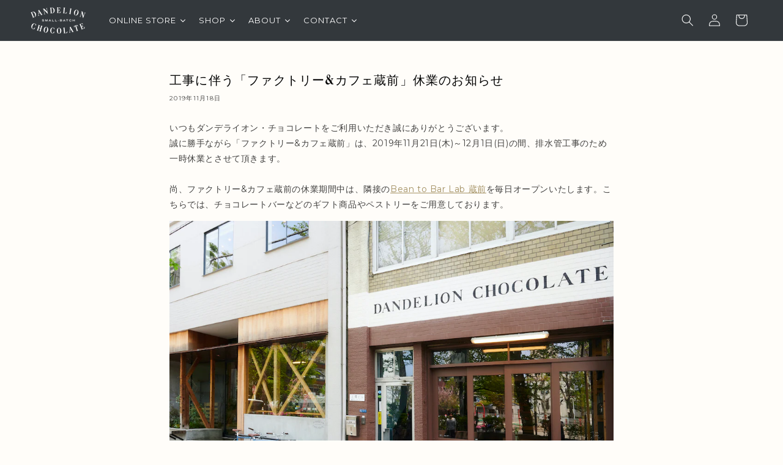

--- FILE ---
content_type: text/html; charset=utf-8
request_url: https://dandelionchocolate.jp/blogs/ourdays/577
body_size: 74096
content:
<!doctype html>
<html class="js" lang="ja">
  <head>
    <meta charset="utf-8">
    <meta http-equiv="X-UA-Compatible" content="IE=edge">
    <meta name="viewport" content="width=device-width,initial-scale=1">
    <meta name="theme-color" content="">
    <link rel="canonical" href="https://dandelionchocolate.jp/blogs/ourdays/577"><link rel="icon" type="image/png" href="//dandelionchocolate.jp/cdn/shop/files/favicon.png?crop=center&height=32&v=1613689314&width=32"><link rel="preconnect" href="https://fonts.shopifycdn.com" crossorigin><title>
      工事に伴う「ファクトリー&amp;カフェ蔵前」休業のお知らせ
 &ndash; Dandelion Chocolate 公式サイト</title>

    
      <meta name="description" content="いつもダンデライオン・チョコレートをご利用いただき誠にありがとうございます。誠に勝手ながら「ファクトリー&amp;amp;カフェ蔵前」は、2019年11月21日(木)～12月1日(日)の間、排水管工事のため一時休業とさせて頂きます。尚、ファクトリー&amp;amp;カフェ蔵前の休業期間中は、隣接のBean to Bar Lab 蔵前を毎日オープンいたします。こちらでは、チョコレートバーなどのギフト商品やペストリーをご用意しております。 また、足を運んでくださったお客さまに少しでも楽しんでいただきたいと、スタッフで頭をひねり、いくつかのスペシャルな企画をご用意しました。期間中にしか購入できない「ボンボンショコラ」や「クロワッサンラスク」、週替わりでオ">
    

    

<meta property="og:site_name" content="Dandelion Chocolate 公式サイト">
<meta property="og:url" content="https://dandelionchocolate.jp/blogs/ourdays/577">
<meta property="og:title" content="工事に伴う「ファクトリー&amp;カフェ蔵前」休業のお知らせ">
<meta property="og:type" content="article">
<meta property="og:description" content="いつもダンデライオン・チョコレートをご利用いただき誠にありがとうございます。誠に勝手ながら「ファクトリー&amp;amp;カフェ蔵前」は、2019年11月21日(木)～12月1日(日)の間、排水管工事のため一時休業とさせて頂きます。尚、ファクトリー&amp;amp;カフェ蔵前の休業期間中は、隣接のBean to Bar Lab 蔵前を毎日オープンいたします。こちらでは、チョコレートバーなどのギフト商品やペストリーをご用意しております。 また、足を運んでくださったお客さまに少しでも楽しんでいただきたいと、スタッフで頭をひねり、いくつかのスペシャルな企画をご用意しました。期間中にしか購入できない「ボンボンショコラ」や「クロワッサンラスク」、週替わりでオ"><meta property="og:image" content="http://dandelionchocolate.jp/cdn/shop/articles/55ae3a8a83e4baa4a544e0ff1ea81d51.jpg?v=1650958728">
  <meta property="og:image:secure_url" content="https://dandelionchocolate.jp/cdn/shop/articles/55ae3a8a83e4baa4a544e0ff1ea81d51.jpg?v=1650958728">
  <meta property="og:image:width" content="300">
  <meta property="og:image:height" content="300"><meta name="twitter:site" content="@DandelionChocoJ"><meta name="twitter:card" content="summary_large_image">
<meta name="twitter:title" content="工事に伴う「ファクトリー&amp;カフェ蔵前」休業のお知らせ">
<meta name="twitter:description" content="いつもダンデライオン・チョコレートをご利用いただき誠にありがとうございます。誠に勝手ながら「ファクトリー&amp;amp;カフェ蔵前」は、2019年11月21日(木)～12月1日(日)の間、排水管工事のため一時休業とさせて頂きます。尚、ファクトリー&amp;amp;カフェ蔵前の休業期間中は、隣接のBean to Bar Lab 蔵前を毎日オープンいたします。こちらでは、チョコレートバーなどのギフト商品やペストリーをご用意しております。 また、足を運んでくださったお客さまに少しでも楽しんでいただきたいと、スタッフで頭をひねり、いくつかのスペシャルな企画をご用意しました。期間中にしか購入できない「ボンボンショコラ」や「クロワッサンラスク」、週替わりでオ">


    <script src="//dandelionchocolate.jp/cdn/shop/t/79/assets/constants.js?v=132983761750457495441736221320" defer="defer"></script>
    <script src="//dandelionchocolate.jp/cdn/shop/t/79/assets/pubsub.js?v=158357773527763999511736221322" defer="defer"></script>
    <script src="//dandelionchocolate.jp/cdn/shop/t/79/assets/global.js?v=152862011079830610291736221320" defer="defer"></script>
    <script src="//dandelionchocolate.jp/cdn/shop/t/79/assets/details-disclosure.js?v=13653116266235556501736221320" defer="defer"></script>
    <script src="//dandelionchocolate.jp/cdn/shop/t/79/assets/details-modal.js?v=25581673532751508451736221320" defer="defer"></script>
    <script src="//dandelionchocolate.jp/cdn/shop/t/79/assets/search-form.js?v=133129549252120666541736221322" defer="defer"></script><script src="//dandelionchocolate.jp/cdn/shop/t/79/assets/animations.js?v=88693664871331136111736221320" defer="defer"></script><script>window.performance && window.performance.mark && window.performance.mark('shopify.content_for_header.start');</script><meta name="google-site-verification" content="E2SPjP-yRzxTvERhCLKyB7kMTLlar5ONxGI9jpqTQMA">
<meta id="shopify-digital-wallet" name="shopify-digital-wallet" content="/16508911670/digital_wallets/dialog">
<link rel="alternate" type="application/atom+xml" title="Feed" href="/blogs/ourdays.atom" />
<script async="async" src="/checkouts/internal/preloads.js?locale=ja-JP"></script>
<script id="shopify-features" type="application/json">{"accessToken":"e92f189fc39515a88b1f7c5c1326ada5","betas":["rich-media-storefront-analytics"],"domain":"dandelionchocolate.jp","predictiveSearch":false,"shopId":16508911670,"locale":"ja"}</script>
<script>var Shopify = Shopify || {};
Shopify.shop = "dandelionchocolate.myshopify.com";
Shopify.locale = "ja";
Shopify.currency = {"active":"JPY","rate":"1.0"};
Shopify.country = "JP";
Shopify.theme = {"name":"Dawn ver.15.20","id":139424432300,"schema_name":"Dawn","schema_version":"15.2.0","theme_store_id":887,"role":"main"};
Shopify.theme.handle = "null";
Shopify.theme.style = {"id":null,"handle":null};
Shopify.cdnHost = "dandelionchocolate.jp/cdn";
Shopify.routes = Shopify.routes || {};
Shopify.routes.root = "/";</script>
<script type="module">!function(o){(o.Shopify=o.Shopify||{}).modules=!0}(window);</script>
<script>!function(o){function n(){var o=[];function n(){o.push(Array.prototype.slice.apply(arguments))}return n.q=o,n}var t=o.Shopify=o.Shopify||{};t.loadFeatures=n(),t.autoloadFeatures=n()}(window);</script>
<script id="shop-js-analytics" type="application/json">{"pageType":"article"}</script>
<script defer="defer" async type="module" src="//dandelionchocolate.jp/cdn/shopifycloud/shop-js/modules/v2/client.init-shop-cart-sync_DqFKpOB3.ja.esm.js"></script>
<script defer="defer" async type="module" src="//dandelionchocolate.jp/cdn/shopifycloud/shop-js/modules/v2/chunk.common_yUtp6EQ1.esm.js"></script>
<script type="module">
  await import("//dandelionchocolate.jp/cdn/shopifycloud/shop-js/modules/v2/client.init-shop-cart-sync_DqFKpOB3.ja.esm.js");
await import("//dandelionchocolate.jp/cdn/shopifycloud/shop-js/modules/v2/chunk.common_yUtp6EQ1.esm.js");

  window.Shopify.SignInWithShop?.initShopCartSync?.({"fedCMEnabled":true,"windoidEnabled":true});

</script>
<script>(function() {
  var isLoaded = false;
  function asyncLoad() {
    if (isLoaded) return;
    isLoaded = true;
    var urls = ["https:\/\/d10lpsik1i8c69.cloudfront.net\/w.js?shop=dandelionchocolate.myshopify.com","https:\/\/gift-script-pr.pages.dev\/script.js?shop=dandelionchocolate.myshopify.com","https:\/\/static.klaviyo.com\/onsite\/js\/klaviyo.js?company_id=W9wuTg\u0026shop=dandelionchocolate.myshopify.com","\/\/cdn.shopify.com\/proxy\/755b2e80332ec0d7be6621cb2a9e8a665206f9541f6abcc99f90637d97bfadcc\/cdn.nfcube.com\/instafeed-db3a6af4dfb74f84689159e028f3e5c4.js?shop=dandelionchocolate.myshopify.com\u0026sp-cache-control=cHVibGljLCBtYXgtYWdlPTkwMA","\/\/d1liekpayvooaz.cloudfront.net\/apps\/customizery\/customizery.js?shop=dandelionchocolate.myshopify.com","https:\/\/cdn.hextom.com\/js\/quickannouncementbar.js?shop=dandelionchocolate.myshopify.com","https:\/\/cdn.hextom.com\/js\/freeshippingbar.js?shop=dandelionchocolate.myshopify.com"];
    for (var i = 0; i < urls.length; i++) {
      var s = document.createElement('script');
      s.type = 'text/javascript';
      s.async = true;
      s.src = urls[i];
      var x = document.getElementsByTagName('script')[0];
      x.parentNode.insertBefore(s, x);
    }
  };
  if(window.attachEvent) {
    window.attachEvent('onload', asyncLoad);
  } else {
    window.addEventListener('load', asyncLoad, false);
  }
})();</script>
<script id="__st">var __st={"a":16508911670,"offset":32400,"reqid":"d052315b-c6e2-4ffb-8f70-a09ea90ae2cd-1762662233","pageurl":"dandelionchocolate.jp\/blogs\/ourdays\/577","s":"articles-383374196790","u":"dd8fbb9d371f","p":"article","rtyp":"article","rid":383374196790};</script>
<script>window.ShopifyPaypalV4VisibilityTracking = true;</script>
<script id="captcha-bootstrap">!function(){'use strict';const t='contact',e='account',n='new_comment',o=[[t,t],['blogs',n],['comments',n],[t,'customer']],c=[[e,'customer_login'],[e,'guest_login'],[e,'recover_customer_password'],[e,'create_customer']],r=t=>t.map((([t,e])=>`form[action*='/${t}']:not([data-nocaptcha='true']) input[name='form_type'][value='${e}']`)).join(','),a=t=>()=>t?[...document.querySelectorAll(t)].map((t=>t.form)):[];function s(){const t=[...o],e=r(t);return a(e)}const i='password',u='form_key',d=['recaptcha-v3-token','g-recaptcha-response','h-captcha-response',i],f=()=>{try{return window.sessionStorage}catch{return}},m='__shopify_v',_=t=>t.elements[u];function p(t,e,n=!1){try{const o=window.sessionStorage,c=JSON.parse(o.getItem(e)),{data:r}=function(t){const{data:e,action:n}=t;return t[m]||n?{data:e,action:n}:{data:t,action:n}}(c);for(const[e,n]of Object.entries(r))t.elements[e]&&(t.elements[e].value=n);n&&o.removeItem(e)}catch(o){console.error('form repopulation failed',{error:o})}}const l='form_type',E='cptcha';function T(t){t.dataset[E]=!0}const w=window,h=w.document,L='Shopify',v='ce_forms',y='captcha';let A=!1;((t,e)=>{const n=(g='f06e6c50-85a8-45c8-87d0-21a2b65856fe',I='https://cdn.shopify.com/shopifycloud/storefront-forms-hcaptcha/ce_storefront_forms_captcha_hcaptcha.v1.5.2.iife.js',D={infoText:'hCaptchaによる保護',privacyText:'プライバシー',termsText:'利用規約'},(t,e,n)=>{const o=w[L][v],c=o.bindForm;if(c)return c(t,g,e,D).then(n);var r;o.q.push([[t,g,e,D],n]),r=I,A||(h.body.append(Object.assign(h.createElement('script'),{id:'captcha-provider',async:!0,src:r})),A=!0)});var g,I,D;w[L]=w[L]||{},w[L][v]=w[L][v]||{},w[L][v].q=[],w[L][y]=w[L][y]||{},w[L][y].protect=function(t,e){n(t,void 0,e),T(t)},Object.freeze(w[L][y]),function(t,e,n,w,h,L){const[v,y,A,g]=function(t,e,n){const i=e?o:[],u=t?c:[],d=[...i,...u],f=r(d),m=r(i),_=r(d.filter((([t,e])=>n.includes(e))));return[a(f),a(m),a(_),s()]}(w,h,L),I=t=>{const e=t.target;return e instanceof HTMLFormElement?e:e&&e.form},D=t=>v().includes(t);t.addEventListener('submit',(t=>{const e=I(t);if(!e)return;const n=D(e)&&!e.dataset.hcaptchaBound&&!e.dataset.recaptchaBound,o=_(e),c=g().includes(e)&&(!o||!o.value);(n||c)&&t.preventDefault(),c&&!n&&(function(t){try{if(!f())return;!function(t){const e=f();if(!e)return;const n=_(t);if(!n)return;const o=n.value;o&&e.removeItem(o)}(t);const e=Array.from(Array(32),(()=>Math.random().toString(36)[2])).join('');!function(t,e){_(t)||t.append(Object.assign(document.createElement('input'),{type:'hidden',name:u})),t.elements[u].value=e}(t,e),function(t,e){const n=f();if(!n)return;const o=[...t.querySelectorAll(`input[type='${i}']`)].map((({name:t})=>t)),c=[...d,...o],r={};for(const[a,s]of new FormData(t).entries())c.includes(a)||(r[a]=s);n.setItem(e,JSON.stringify({[m]:1,action:t.action,data:r}))}(t,e)}catch(e){console.error('failed to persist form',e)}}(e),e.submit())}));const S=(t,e)=>{t&&!t.dataset[E]&&(n(t,e.some((e=>e===t))),T(t))};for(const o of['focusin','change'])t.addEventListener(o,(t=>{const e=I(t);D(e)&&S(e,y())}));const B=e.get('form_key'),M=e.get(l),P=B&&M;t.addEventListener('DOMContentLoaded',(()=>{const t=y();if(P)for(const e of t)e.elements[l].value===M&&p(e,B);[...new Set([...A(),...v().filter((t=>'true'===t.dataset.shopifyCaptcha))])].forEach((e=>S(e,t)))}))}(h,new URLSearchParams(w.location.search),n,t,e,['guest_login'])})(!0,!0)}();</script>
<script integrity="sha256-52AcMU7V7pcBOXWImdc/TAGTFKeNjmkeM1Pvks/DTgc=" data-source-attribution="shopify.loadfeatures" defer="defer" src="//dandelionchocolate.jp/cdn/shopifycloud/storefront/assets/storefront/load_feature-81c60534.js" crossorigin="anonymous"></script>
<script data-source-attribution="shopify.dynamic_checkout.dynamic.init">var Shopify=Shopify||{};Shopify.PaymentButton=Shopify.PaymentButton||{isStorefrontPortableWallets:!0,init:function(){window.Shopify.PaymentButton.init=function(){};var t=document.createElement("script");t.src="https://dandelionchocolate.jp/cdn/shopifycloud/portable-wallets/latest/portable-wallets.ja.js",t.type="module",document.head.appendChild(t)}};
</script>
<script data-source-attribution="shopify.dynamic_checkout.buyer_consent">
  function portableWalletsHideBuyerConsent(e){var t=document.getElementById("shopify-buyer-consent"),n=document.getElementById("shopify-subscription-policy-button");t&&n&&(t.classList.add("hidden"),t.setAttribute("aria-hidden","true"),n.removeEventListener("click",e))}function portableWalletsShowBuyerConsent(e){var t=document.getElementById("shopify-buyer-consent"),n=document.getElementById("shopify-subscription-policy-button");t&&n&&(t.classList.remove("hidden"),t.removeAttribute("aria-hidden"),n.addEventListener("click",e))}window.Shopify?.PaymentButton&&(window.Shopify.PaymentButton.hideBuyerConsent=portableWalletsHideBuyerConsent,window.Shopify.PaymentButton.showBuyerConsent=portableWalletsShowBuyerConsent);
</script>
<script data-source-attribution="shopify.dynamic_checkout.cart.bootstrap">document.addEventListener("DOMContentLoaded",(function(){function t(){return document.querySelector("shopify-accelerated-checkout-cart, shopify-accelerated-checkout")}if(t())Shopify.PaymentButton.init();else{new MutationObserver((function(e,n){t()&&(Shopify.PaymentButton.init(),n.disconnect())})).observe(document.body,{childList:!0,subtree:!0})}}));
</script>
<script id="sections-script" data-sections="header" defer="defer" src="//dandelionchocolate.jp/cdn/shop/t/79/compiled_assets/scripts.js?39655"></script>
<script>window.performance && window.performance.mark && window.performance.mark('shopify.content_for_header.end');</script>


    <style data-shopify>
      @font-face {
  font-family: Montserrat;
  font-weight: 400;
  font-style: normal;
  font-display: swap;
  src: url("//dandelionchocolate.jp/cdn/fonts/montserrat/montserrat_n4.81949fa0ac9fd2021e16436151e8eaa539321637.woff2") format("woff2"),
       url("//dandelionchocolate.jp/cdn/fonts/montserrat/montserrat_n4.a6c632ca7b62da89c3594789ba828388aac693fe.woff") format("woff");
}

      @font-face {
  font-family: Montserrat;
  font-weight: 700;
  font-style: normal;
  font-display: swap;
  src: url("//dandelionchocolate.jp/cdn/fonts/montserrat/montserrat_n7.3c434e22befd5c18a6b4afadb1e3d77c128c7939.woff2") format("woff2"),
       url("//dandelionchocolate.jp/cdn/fonts/montserrat/montserrat_n7.5d9fa6e2cae713c8fb539a9876489d86207fe957.woff") format("woff");
}

      @font-face {
  font-family: Montserrat;
  font-weight: 400;
  font-style: italic;
  font-display: swap;
  src: url("//dandelionchocolate.jp/cdn/fonts/montserrat/montserrat_i4.5a4ea298b4789e064f62a29aafc18d41f09ae59b.woff2") format("woff2"),
       url("//dandelionchocolate.jp/cdn/fonts/montserrat/montserrat_i4.072b5869c5e0ed5b9d2021e4c2af132e16681ad2.woff") format("woff");
}

      @font-face {
  font-family: Montserrat;
  font-weight: 700;
  font-style: italic;
  font-display: swap;
  src: url("//dandelionchocolate.jp/cdn/fonts/montserrat/montserrat_i7.a0d4a463df4f146567d871890ffb3c80408e7732.woff2") format("woff2"),
       url("//dandelionchocolate.jp/cdn/fonts/montserrat/montserrat_i7.f6ec9f2a0681acc6f8152c40921d2a4d2e1a2c78.woff") format("woff");
}

      

      
        :root,
        .color-background-1 {
          --color-background: 255,253,249;
        
          --gradient-background: #fffdf9;
        

        

        --color-foreground: 0,0,0;
        --color-background-contrast: 255,211,122;
        --color-shadow: 51,51,51;
        --color-button: 226,196,101;
        --color-button-text: 51,51,51;
        --color-secondary-button: 255,253,249;
        --color-secondary-button-text: 148,127,74;
        --color-link: 148,127,74;
        --color-badge-foreground: 0,0,0;
        --color-badge-background: 255,253,249;
        --color-badge-border: 0,0,0;
        --payment-terms-background-color: rgb(255 253 249);
      }
      
        
        .color-background-2 {
          --color-background: 247,245,241;
        
          --gradient-background: #f7f5f1;
        

        

        --color-foreground: 18,18,18;
        --color-background-contrast: 201,187,160;
        --color-shadow: 0,0,0;
        --color-button: 226,196,101;
        --color-button-text: 0,0,0;
        --color-secondary-button: 247,245,241;
        --color-secondary-button-text: 148,127,74;
        --color-link: 148,127,74;
        --color-badge-foreground: 18,18,18;
        --color-badge-background: 247,245,241;
        --color-badge-border: 18,18,18;
        --payment-terms-background-color: rgb(247 245 241);
      }
      
        
        .color-inverse {
          --color-background: 51,56,60;
        
          --gradient-background: #33383c;
        

        

        --color-foreground: 255,255,255;
        --color-background-contrast: 63,69,74;
        --color-shadow: 51,51,51;
        --color-button: 226,196,101;
        --color-button-text: 51,51,51;
        --color-secondary-button: 51,56,60;
        --color-secondary-button-text: 255,255,255;
        --color-link: 255,255,255;
        --color-badge-foreground: 255,255,255;
        --color-badge-background: 51,56,60;
        --color-badge-border: 255,255,255;
        --payment-terms-background-color: rgb(51 56 60);
      }
      
        
        .color-accent-1 {
          --color-background: 226,196,101;
        
          --gradient-background: #e2c465;
        

        

        --color-foreground: 51,51,51;
        --color-background-contrast: 168,135,32;
        --color-shadow: 51,51,51;
        --color-button: 51,51,51;
        --color-button-text: 226,196,101;
        --color-secondary-button: 226,196,101;
        --color-secondary-button-text: 51,51,51;
        --color-link: 51,51,51;
        --color-badge-foreground: 51,51,51;
        --color-badge-background: 226,196,101;
        --color-badge-border: 51,51,51;
        --payment-terms-background-color: rgb(226 196 101);
      }
      
        
        .color-accent-2 {
          --color-background: 204,204,204;
        
          --gradient-background: #cccccc;
        

        

        --color-foreground: 51,51,51;
        --color-background-contrast: 140,140,140;
        --color-shadow: 0,0,0;
        --color-button: 226,196,101;
        --color-button-text: 0,0,0;
        --color-secondary-button: 204,204,204;
        --color-secondary-button-text: 0,0,0;
        --color-link: 0,0,0;
        --color-badge-foreground: 51,51,51;
        --color-badge-background: 204,204,204;
        --color-badge-border: 51,51,51;
        --payment-terms-background-color: rgb(204 204 204);
      }
      
        
        .color-scheme-424808d9-9745-4e08-bca8-d97bcb850629 {
          --color-background: 48,1,118;
        
          --gradient-background: #300176;
        

        

        --color-foreground: 255,253,249;
        --color-background-contrast: 58,1,143;
        --color-shadow: 0,0,0;
        --color-button: 226,196,101;
        --color-button-text: 0,0,0;
        --color-secondary-button: 48,1,118;
        --color-secondary-button-text: 255,255,255;
        --color-link: 255,255,255;
        --color-badge-foreground: 255,253,249;
        --color-badge-background: 48,1,118;
        --color-badge-border: 255,253,249;
        --payment-terms-background-color: rgb(48 1 118);
      }
      
        
        .color-scheme-707702ab-67a4-4532-87f3-edcc26942820 {
          --color-background: 198,195,154;
        
          --gradient-background: #c6c39a;
        

        

        --color-foreground: 0,0,0;
        --color-background-contrast: 144,139,81;
        --color-shadow: 51,51,51;
        --color-button: 226,196,101;
        --color-button-text: 51,51,51;
        --color-secondary-button: 198,195,154;
        --color-secondary-button-text: 148,127,74;
        --color-link: 148,127,74;
        --color-badge-foreground: 0,0,0;
        --color-badge-background: 198,195,154;
        --color-badge-border: 0,0,0;
        --payment-terms-background-color: rgb(198 195 154);
      }
      
        
        .color-scheme-3f351feb-7011-4140-9ee8-54a78d8091a3 {
          --color-background: 255,253,249;
        
          --gradient-background: #fffdf9;
        

        

        --color-foreground: 0,100,132;
        --color-background-contrast: 255,211,122;
        --color-shadow: 51,51,51;
        --color-button: 226,196,101;
        --color-button-text: 51,51,51;
        --color-secondary-button: 255,253,249;
        --color-secondary-button-text: 148,127,74;
        --color-link: 148,127,74;
        --color-badge-foreground: 0,100,132;
        --color-badge-background: 255,253,249;
        --color-badge-border: 0,100,132;
        --payment-terms-background-color: rgb(255 253 249);
      }
      
        
        .color-scheme-541a492c-0419-49fd-8a12-a57981c78e4c {
          --color-background: 255,155,155;
        
          --gradient-background: #ff9b9b;
        

        

        --color-foreground: 255,255,255;
        --color-background-contrast: 255,28,28;
        --color-shadow: 51,51,51;
        --color-button: 226,196,101;
        --color-button-text: 51,51,51;
        --color-secondary-button: 255,155,155;
        --color-secondary-button-text: 148,127,74;
        --color-link: 148,127,74;
        --color-badge-foreground: 255,255,255;
        --color-badge-background: 255,155,155;
        --color-badge-border: 255,255,255;
        --payment-terms-background-color: rgb(255 155 155);
      }
      
        
        .color-scheme-56c8ef69-4df8-49ea-91f8-57f6575133b5 {
          --color-background: 199,93,44;
        
          --gradient-background: #c75d2c;
        

        

        --color-foreground: 243,233,220;
        --color-background-contrast: 95,44,21;
        --color-shadow: 51,51,51;
        --color-button: 226,196,101;
        --color-button-text: 51,51,51;
        --color-secondary-button: 199,93,44;
        --color-secondary-button-text: 148,127,74;
        --color-link: 148,127,74;
        --color-badge-foreground: 243,233,220;
        --color-badge-background: 199,93,44;
        --color-badge-border: 243,233,220;
        --payment-terms-background-color: rgb(199 93 44);
      }
      
        
        .color-scheme-ade9c7b5-07b1-449e-9101-78e7ca85285e {
          --color-background: 162,7,0;
        
          --gradient-background: #a20700;
        

        

        --color-foreground: 255,255,255;
        --color-background-contrast: 188,8,0;
        --color-shadow: 51,51,51;
        --color-button: 226,196,101;
        --color-button-text: 51,51,51;
        --color-secondary-button: 162,7,0;
        --color-secondary-button-text: 255,253,249;
        --color-link: 255,253,249;
        --color-badge-foreground: 255,255,255;
        --color-badge-background: 162,7,0;
        --color-badge-border: 255,255,255;
        --payment-terms-background-color: rgb(162 7 0);
      }
      

      body, .color-background-1, .color-background-2, .color-inverse, .color-accent-1, .color-accent-2, .color-scheme-424808d9-9745-4e08-bca8-d97bcb850629, .color-scheme-707702ab-67a4-4532-87f3-edcc26942820, .color-scheme-3f351feb-7011-4140-9ee8-54a78d8091a3, .color-scheme-541a492c-0419-49fd-8a12-a57981c78e4c, .color-scheme-56c8ef69-4df8-49ea-91f8-57f6575133b5, .color-scheme-ade9c7b5-07b1-449e-9101-78e7ca85285e {
        color: rgba(var(--color-foreground), 0.75);
        background-color: rgb(var(--color-background));
      }

      :root {
        --font-body-family: Montserrat, sans-serif;
        --font-body-style: normal;
        --font-body-weight: 400;
        --font-body-weight-bold: 700;

        --font-heading-family: Garamond, Baskerville, Caslon, serif;
        --font-heading-style: normal;
        --font-heading-weight: 400;

        --font-body-scale: 1.0;
        --font-heading-scale: 1.0;

        --media-padding: px;
        --media-border-opacity: 0.05;
        --media-border-width: 0px;
        --media-radius: 0px;
        --media-shadow-opacity: 0.0;
        --media-shadow-horizontal-offset: 0px;
        --media-shadow-vertical-offset: 4px;
        --media-shadow-blur-radius: 5px;
        --media-shadow-visible: 0;

        --page-width: 140rem;
        --page-width-margin: 0rem;

        --product-card-image-padding: 0.0rem;
        --product-card-corner-radius: 0.0rem;
        --product-card-text-alignment: left;
        --product-card-border-width: 0.0rem;
        --product-card-border-opacity: 0.0;
        --product-card-shadow-opacity: 0.0;
        --product-card-shadow-visible: 0;
        --product-card-shadow-horizontal-offset: 0.0rem;
        --product-card-shadow-vertical-offset: 0.0rem;
        --product-card-shadow-blur-radius: 0.0rem;

        --collection-card-image-padding: 0.0rem;
        --collection-card-corner-radius: 0.0rem;
        --collection-card-text-alignment: left;
        --collection-card-border-width: 0.0rem;
        --collection-card-border-opacity: 0.1;
        --collection-card-shadow-opacity: 0.0;
        --collection-card-shadow-visible: 0;
        --collection-card-shadow-horizontal-offset: 0.0rem;
        --collection-card-shadow-vertical-offset: 0.4rem;
        --collection-card-shadow-blur-radius: 0.5rem;

        --blog-card-image-padding: 0.0rem;
        --blog-card-corner-radius: 0.0rem;
        --blog-card-text-alignment: left;
        --blog-card-border-width: 0.0rem;
        --blog-card-border-opacity: 0.1;
        --blog-card-shadow-opacity: 0.0;
        --blog-card-shadow-visible: 0;
        --blog-card-shadow-horizontal-offset: 0.0rem;
        --blog-card-shadow-vertical-offset: 0.4rem;
        --blog-card-shadow-blur-radius: 0.5rem;

        --badge-corner-radius: 4.0rem;

        --popup-border-width: 1px;
        --popup-border-opacity: 0.1;
        --popup-corner-radius: 0px;
        --popup-shadow-opacity: 0.0;
        --popup-shadow-horizontal-offset: 0px;
        --popup-shadow-vertical-offset: 4px;
        --popup-shadow-blur-radius: 5px;

        --drawer-border-width: 1px;
        --drawer-border-opacity: 1.0;
        --drawer-shadow-opacity: 0.5;
        --drawer-shadow-horizontal-offset: 0px;
        --drawer-shadow-vertical-offset: 0px;
        --drawer-shadow-blur-radius: 5px;

        --spacing-sections-desktop: 0px;
        --spacing-sections-mobile: 0px;

        --grid-desktop-vertical-spacing: 36px;
        --grid-desktop-horizontal-spacing: 36px;
        --grid-mobile-vertical-spacing: 18px;
        --grid-mobile-horizontal-spacing: 18px;

        --text-boxes-border-opacity: 0.1;
        --text-boxes-border-width: 0px;
        --text-boxes-radius: 0px;
        --text-boxes-shadow-opacity: 0.0;
        --text-boxes-shadow-visible: 0;
        --text-boxes-shadow-horizontal-offset: 0px;
        --text-boxes-shadow-vertical-offset: 4px;
        --text-boxes-shadow-blur-radius: 5px;

        --buttons-radius: 40px;
        --buttons-radius-outset: 41px;
        --buttons-border-width: 1px;
        --buttons-border-opacity: 1.0;
        --buttons-shadow-opacity: 0.0;
        --buttons-shadow-visible: 0;
        --buttons-shadow-horizontal-offset: 0px;
        --buttons-shadow-vertical-offset: 0px;
        --buttons-shadow-blur-radius: 0px;
        --buttons-border-offset: 0.3px;

        --inputs-radius: 4px;
        --inputs-border-width: 1px;
        --inputs-border-opacity: 1.0;
        --inputs-shadow-opacity: 0.0;
        --inputs-shadow-horizontal-offset: 0px;
        --inputs-margin-offset: 0px;
        --inputs-shadow-vertical-offset: 0px;
        --inputs-shadow-blur-radius: 0px;
        --inputs-radius-outset: 5px;

        --variant-pills-radius: 4px;
        --variant-pills-border-width: 1px;
        --variant-pills-border-opacity: 0.0;
        --variant-pills-shadow-opacity: 0.0;
        --variant-pills-shadow-horizontal-offset: 0px;
        --variant-pills-shadow-vertical-offset: 0px;
        --variant-pills-shadow-blur-radius: 0px;
      }

      *,
      *::before,
      *::after {
        box-sizing: inherit;
      }

      html {
        box-sizing: border-box;
        font-size: calc(var(--font-body-scale) * 62.5%);
        height: 100%;
      }

      body {
        display: grid;
        grid-template-rows: auto auto 1fr auto;
        grid-template-columns: 100%;
        min-height: 100%;
        margin: 0;
        font-size: 1.5rem;
        letter-spacing: 0.06rem;
        line-height: calc(1 + 0.8 / var(--font-body-scale));
        font-family: var(--font-body-family);
        font-style: var(--font-body-style);
        font-weight: var(--font-body-weight);
      }

      @media screen and (min-width: 750px) {
        body {
          font-size: 1.6rem;
        }
      }
    </style>

    <link href="//dandelionchocolate.jp/cdn/shop/t/79/assets/base.css?v=159841507637079171801736221320" rel="stylesheet" type="text/css" media="all" />
    <link rel="stylesheet" href="//dandelionchocolate.jp/cdn/shop/t/79/assets/component-cart-items.css?v=123238115697927560811736221320" media="print" onload="this.media='all'"><link href="//dandelionchocolate.jp/cdn/shop/t/79/assets/component-cart-drawer.css?v=112801333748515159671736221320" rel="stylesheet" type="text/css" media="all" />
      <link href="//dandelionchocolate.jp/cdn/shop/t/79/assets/component-cart.css?v=164708765130180853531736221320" rel="stylesheet" type="text/css" media="all" />
      <link href="//dandelionchocolate.jp/cdn/shop/t/79/assets/component-totals.css?v=15906652033866631521736221320" rel="stylesheet" type="text/css" media="all" />
      <link href="//dandelionchocolate.jp/cdn/shop/t/79/assets/component-price.css?v=70172745017360139101736221320" rel="stylesheet" type="text/css" media="all" />
      <link href="//dandelionchocolate.jp/cdn/shop/t/79/assets/component-discounts.css?v=152760482443307489271736221320" rel="stylesheet" type="text/css" media="all" />

      <link rel="preload" as="font" href="//dandelionchocolate.jp/cdn/fonts/montserrat/montserrat_n4.81949fa0ac9fd2021e16436151e8eaa539321637.woff2" type="font/woff2" crossorigin>
      
<link
        rel="stylesheet"
        href="//dandelionchocolate.jp/cdn/shop/t/79/assets/component-predictive-search.css?v=118923337488134913561736221320"
        media="print"
        onload="this.media='all'"
      ><script>
      if (Shopify.designMode) {
        document.documentElement.classList.add('shopify-design-mode');
      }
    </script>
<!-- Microsoft Clarity -->
    <script type="text/javascript">
    (function(c,l,a,r,i,t,y){
        c[a]=c[a]||function(){(c[a].q=c[a].q||[]).push(arguments)};
        t=l.createElement(r);t.async=1;t.src="https://www.clarity.ms/tag/"+i;
        y=l.getElementsByTagName(r)[0];y.parentNode.insertBefore(t,y);
    })(window, document, "clarity", "script", "q5f8t5zbh7");
</script>
<!-- Microsoft Clarity -->
  <!-- BEGIN app block: shopify://apps/rank-king-best-sellers/blocks/ranking-product-font-settings/a6978f01-39a7-4434-814f-bcdba4258543 --><style data-shopify>
  .ranking-list {

   --product-name-font-size-pc: 13px;
   --product-name-font-size-sp: 13px;
   --product-name-font-color: #333333;

   --product-vendor-font-size-pc: 14px;
   --product-vendor-font-size-sp: 14px;
   --product-vendor-font-color: #333333;

   --product-type-font-size-pc: 14px;
   --product-type-font-size-sp: 14px;
   --product-type-font-color: #333333;

   --product-price-font-size-pc: 13px;
   --product-price-font-size-sp: 14px;
   --product-price-font-color: #333333;

   --product-original-price-font-size-pc: 14px;
   --product-original-price-font-size-sp: 14px;
   --product-original-price-font-color: #333333;

 }
</style>

<link href="//cdn.shopify.com/extensions/f88229c5-32a7-4836-ab5c-c943ce43e626/rank-king-best-sellers-86/assets/ranking-product-font-settings.css" rel="stylesheet" type="text/css" media="all" />


<!-- END app block --><!-- BEGIN app block: shopify://apps/rank-king-best-sellers/blocks/ranking-list-settings/a6978f01-39a7-4434-814f-bcdba4258543 --><style data-shopify>
.ranking-list {
--ranking-rank-1-color: #ecc15e;
--ranking-rank-2-color: #c2c2c2;
--ranking-rank-3-color: #ae733c;
--ranking-rank-4-color: #33383c;
--ranking-rank-number-color: #ffffff;

--list-heading-font-size-pc: 32px;
--list-heading-font-size-sp: 32px;
--list-heading-font-color: #333333;

--btn-link-font-size-pc: 16px;
--btn-link-font-size-sp: 16px;
--btn-link-font-color: #333333;

--list-heading-alignment: left;
--list-heading-margin-bottom: 30px;
--list-heading-padding-sides-pc: 0px;
--list-heading-padding-sides-sp: 0px;
--slider-btns-color: #ffffff;
--slider-arrow-color: #333333;
}






.ranking-list .ranking-item__ranking-icon{
    transform: scale(1.5);
}

.ranking-list .ranking-item__ranking-icon[data-ranking-icon-position="top-left"]{
  top: calc(5px * 3);
  left: calc(5px * 3);
}

.ranking-list .ranking-item__ranking-icon[data-ranking-icon-position="top-right"]{
    top: calc(5px * 3);
    right: calc(5px * 3);
}

.ranking-list .ranking-item__ranking-icon[data-ranking-icon-position="bottom-left"]{
    bottom: calc(5px * 3);
    left: calc(5px * 3);
}

.ranking-list .ranking-item__ranking-icon[data-ranking-icon-position="top-left"][data-ranking-icon="corner"]{
  top: calc(45px * .25);
  left: calc(45px * .25);
}

.ranking-list .ranking-item__ranking-icon[data-ranking-icon-position="top-right"][data-ranking-icon="corner"]{
    transform: scale(1.5) scaleX(-1);
    top: calc(45px * .25);
    right: calc(45px * .25);
}

.ranking-list .ranking-item__ranking-icon[data-ranking-icon-position="bottom-left"][data-ranking-icon="corner"]{
    transform: scale(1.5) scaleY(-1);
    bottom: calc(45px * .25);
    left: calc(45px * .25);
}

.ranking-list .ranking-item__ranking-icon[data-ranking-icon-position="bottom-right"][data-ranking-icon="corner"]{
    transform: scale(1.5) scale(-1);
    bottom: calc(45px * .25);
    right: calc(45px * .25);
}






</style>

<link href="//cdn.shopify.com/extensions/f88229c5-32a7-4836-ab5c-c943ce43e626/rank-king-best-sellers-86/assets/ranking-list-settings.css" rel="stylesheet" type="text/css" media="all" />

<!-- END app block --><!-- BEGIN app block: shopify://apps/rank-king-best-sellers/blocks/ranking-product-settings/a6978f01-39a7-4434-814f-bcdba4258543 --><style data-shopify>
  .ranking-list {
   --product-sold-out-font-size-pc: 14px;
   --product-sold-out-font-size-sp: 14px;
   --product-sold-out-font-color: #c5280c;
   --product-sold-out-badge-color: #ffffff;

   --tax-included-text: '（税込）';
   --tax-included-font-size-pc: 14px;
   --tax-included-font-size-sp: 14px;
   --tax-included-font-color: #000000;

   --add-to-cart-btn-text: 'カートに追加';
   --add-to-cart-btn-font-size-pc: 14px;
   --add-to-cart-btn-font-size-sp: 14px;
   --add-to-cart-btn-color: #ffffff;
   --add-to-cart-btn-font-color: #333333;

   --product-cards-color: #fffdf9;
   --sold-out-text: 'Sold Out';
   --product-info-alignment: left;
 }

 

 

   .ranking-list .ranking-item__sold-out{
     display:none;
   }

   .ranking-list .ranking-item__overlay{
     display:none;
   }

  

  

   

  


   

</style>

<link href="//cdn.shopify.com/extensions/f88229c5-32a7-4836-ab5c-c943ce43e626/rank-king-best-sellers-86/assets/ranking-product-settings.css" rel="stylesheet" type="text/css" media="all" />


<!-- END app block --><!-- BEGIN app block: shopify://apps/rank-king-best-sellers/blocks/ranking-select-filter-settings/a6978f01-39a7-4434-814f-bcdba4258543 --><style data-shopify>
.ranking-list {

--select-filters-margin-bottom-pc: 40px;
--select-filters-margin-bottom-sp: 40px;

--select-filters-padding-sides-pc: 0px;
--select-filters-padding-sides-sp: 0px;

--select-filter-gap-pc: 20px;
--select-filter-gap-sp: 10px;

--select-filter-label-font-size_pc:14px;
--select-filter-label-font-size_sp:14px;
--select-filter-label-font-color:#333333;

--select-filter-options-font-size_pc:14px;
--select-filter-options-font-size_sp:14px;

--select-filter-select_box_size_pc:40px;
--select-filter-select_box_size_sp:44px;

}



</style>

<link href="//cdn.shopify.com/extensions/f88229c5-32a7-4836-ab5c-c943ce43e626/rank-king-best-sellers-86/assets/ranking-select-filter-settings.css" rel="stylesheet" type="text/css" media="all" />

<!-- END app block --><!-- BEGIN app block: shopify://apps/all-in-gift/blocks/embed/14c78036-27a0-4098-a9e3-c3f1525dedff --><script id='huckleberry-all-in-gift-embed-script' type="text/javascript" src="https://gift-script-pr.pages.dev/script.js?shop=dandelionchocolate.myshopify.com" defer></script>
<!-- END app block --><!-- BEGIN app block: shopify://apps/sami-product-labels/blocks/app-embed-block/b9b44663-5d51-4be1-8104-faedd68da8c5 --><script type="text/javascript">
  window.Samita = window.Samita || {};
  Samita.ProductLabels = Samita.ProductLabels || {};
  Samita.ProductLabels.locale  = {"shop_locale":{"locale":"ja","enabled":true,"primary":true,"published":true}};
  Samita.ProductLabels.page = {title : document.title.replaceAll('"', "'"), href : window.location.href, type: "article", page_id: ""};
  Samita.ProductLabels.dataShop = Samita.ProductLabels.dataShop || {};Samita.ProductLabels.dataShop = {"install":1,"configuration":{"money_format":"¥{{amount_no_decimals}}"},"pricing":{"plan":"SILVER","features":{"chose_product_form_collections_tag":false,"design_custom_unlimited_position":false,"design_countdown_timer_label_badge":false,"design_text_hover_label_badge":false,"label_display_product_page_first_image":false,"choose_product_variants":false,"choose_country_restriction":false,"conditions_specific_products":-1,"conditions_include_exclude_product_tag":false,"conditions_inventory_status":true,"conditions_sale_products":true,"conditions_customer_tag":false,"conditions_products_created_published":false,"conditions_set_visibility_date_time":false,"conditions_work_with_metafields":false,"images_samples":{"collections":["free_labels","custom","suggestions_for_you","all","valentine","beauty","new"]},"badges_labels_conditions":{"fields":["ALL","PRODUCTS","TITLE","TYPE","VENDOR","VARIANT_PRICE","COMPARE_PRICE","SALE_PRICE","OPTION","WEIGHT","INVENTORY","VARIANT_INVENTORY","COLLECTIONS","CUSTOMER","CUSTOMER_ORDER_COUNT","CUSTOMER_TOTAL_SPENT","CUSTOMER_PURCHASE","CUSTOMER_COMPANY_NAME","PAGE"]}}},"settings":{"notUseSearchFileApp":false,"general":{"maximum_condition":"3"},"watermark":true,"translations":{"default":{"Days":"d","Hours":"h","Minutes":"m","Seconds":"s"}}},"url":"dandelionchocolate.myshopify.com","base_app_url":"https://label.samita.io/","app_url":"https://d3g7uyxz2n998u.cloudfront.net/","storefront_access_token":"d4d4fddb8ebde0adb81b18f2744647eb"};Samita.ProductLabels.dataShop.configuration.money_format = "¥{{amount_no_decimals}}";if (typeof Shopify!= "undefined" && Shopify?.theme?.role != "main") {Samita.ProductLabels.dataShop.settings.notUseSearchFileApp = false;}
  Samita.ProductLabels.theme_id =null;
  Samita.ProductLabels.products = Samita.ProductLabels.products || [];if (typeof Shopify!= "undefined" && Shopify?.theme?.id == 136186495148) {Samita.ProductLabels.themeInfo = {"id":136186495148,"name":"Dawn ver.14","role":"unpublished","theme_store_id":887,"theme_name":"Dawn","theme_version":"14.0.0"};}if (typeof Shopify!= "undefined" && Shopify?.theme?.id == 139424432300) {Samita.ProductLabels.themeInfo = {"id":139424432300,"name":"Dawn ver.15.20","role":"main","theme_store_id":887,"theme_name":"Dawn","theme_version":"15.2.0"};}if (typeof Shopify!= "undefined" && Shopify?.theme?.id == 136186495148) {Samita.ProductLabels.theme = {"selectors":{"product":{"elementSelectors":[".product",".grid__item",".featured-product",".gp-grid","#ProductSection-product-template","#shopify-section-product-template",".product:not(.featured-product,.slick-slide)",".product-main",".grid:not(.product-grid,.sf-grid,.featured-product)",".grid.product-single","#__pf",".gfqv-product-wrapper",".ga-product",".t4s-container",".gCartItem, .flexRow.noGutter, .cart__row, .line-item, .cart-item, .cart-row, .CartItem, .cart-line-item, .cart-table tbody tr, .container-indent table tbody tr"],"elementNotSelectors":[".mini-cart__recommendations-list"],"notShowCustomBlocks":".variant-swatch__item,.swatch-element,.fera-productReviews-review,share-button,.hdt-variant-picker,.col-story-block,.lightly-spaced-row","link":"[samitaPL-product-link], h3[data-href*=\"/products/\"], div[data-href*=\"/products/\"], a[data-href*=\"/products/\"], a.product-block__link[href*=\"/products/\"], a.indiv-product__link[href*=\"/products/\"], a.thumbnail__link[href*=\"/products/\"], a.product-item__link[href*=\"/products/\"], a.product-card__link[href*=\"/products/\"], a.product-card-link[href*=\"/products/\"], a.product-block__image__link[href*=\"/products/\"], a.stretched-link[href*=\"/products/\"], a.grid-product__link[href*=\"/products/\"], a.product-grid-item--link[href*=\"/products/\"], a.product-link[href*=\"/products/\"], a.product__link[href*=\"/products/\"], a.full-unstyled-link[href*=\"/products/\"], a.grid-item__link[href*=\"/products/\"], a.grid-product__link[href*=\"/products/\"], a[data-product-page-link][href*=\"/products/\"], a[href*=\"/products/\"]:not(.logo-bar__link,.ButtonGroup__Item.Button,.menu-promotion__link,.site-nav__link,.mobile-nav__link,.hero__sidebyside-image-link,.announcement-link,.breadcrumbs-list__link,.single-level-link,.d-none,.icon-twitter,.icon-facebook,.icon-pinterest,#btn,.list-menu__item.link.link--tex,.btnProductQuickview,.index-banner-slides-each,.global-banner-switch,.sub-nav-item-link,.announcement-bar__link,.Carousel__Cell,.Heading,.facebook,.twitter,.pinterest,.loyalty-redeem-product-title,.breadcrumbs__link,.btn-slide,.h2m-menu-item-inner--sub,.glink,.announcement-bar__link,.ts-link,.hero__slide-link)","signal":"[data-product-handle], [data-product-id]","notSignal":":not([data-section-id=\"product-recommendations\"],[data-section-type=\"product-recommendations\"],#product-area,#looxReviews)","priceSelectors":[".trans-money",".price",".samita-price",".price-list","#ProductPrice",".product-price",".product__price—reg","#productPrice-product-template",".product__current-price",".product-thumb-caption-price-current",".product-item-caption-price-current",".grid-product__price,.product__price","span.price","span.product-price",".productitem--price",".product-pricing","div.price","span.money",".product-item__price",".product-list-item-price","p.price",".product-meta__prices","div.product-price","span#price",".price.money","h3.price","a.price",".price-area",".product-item-price",".pricearea",".collectionGrid .collectionBlock-info > p","#ComparePrice",".product--price-wrapper",".product-page--price-wrapper",".color--shop-accent.font-size--s.t--meta.f--main",".ComparePrice",".ProductPrice",".prodThumb .title span:last-child",".price",".product-single__price-product-template",".product-info-price",".price-money",".prod-price","#price-field",".product-grid--price",".prices,.pricing","#product-price",".money-styling",".compare-at-price",".product-item--price",".card__price",".product-card__price",".product-price__price",".product-item__price-wrapper",".product-single__price",".grid-product__price-wrap","a.grid-link p.grid-link__meta",".product__prices","#comparePrice-product-template","dl[class*=\"price\"]","div[class*=\"price\"]",".gl-card-pricing",".ga-product_price-container"],"titleSelectors":[".product__title",".product-card__title",".product-card__name",".product-thumbnail__title",".product-card__title","div.product__title",".card__heading.h5",".cart-item__name.h4",".spf-product-card__title.h4",".gl-card-title",".ga-product_title"],"imageSelectors":[".pwzrswiper-slide img",".grid__item img",".gp-w-full img",".pf-slide-main-media img","media-gallery img",".product__media img",".product__media img",".product__media img",".gem-slider img",".product-media-container img",".product__media img",".product-images img",".img-wrapper img",".clerk_image_wrapper-global img",".spf-product-card__image-wrapper img",".media img",".pwzrswiper-slide img",".product__media img",".slider-banner-image.slick-active img",".pmslider-slide--inner img",".grid-view-item__image-wrapper img",".slick-track img",".rondell-item-crop img","modal-opener img",".media > img",".product__media > img","img.cart-item__image","img.motion-reduce","img[srcset*=\"cdn.shopify.com\"][srcset*=\"/products/\"]","img[data-srcset*=\"cdn.shopify.com\"][data-srcset*=\"/products/\"]","img[data-src*=\"cdn.shopify.com\"][data-src*=\"/products/\"]","img[data-srcset*=\"cdn.shopify.com\"][data-srcset*=\"/products/\"]","img[srcset*=\"cdn.shopify.com\"][src*=\"no-image\"]",".product-card__image > img",".product-image-main .image-wrap",".grid-product__image",".media > img","img[srcset*=\"cdn/shop/products/\"]","[data-bgset*=\"cdn.shopify.com\"][data-bgset*=\"/products/\"] > [data-bgset*=\"cdn.shopify.com\"][data-bgset*=\"/products/\"]","[data-bgset*=\"cdn.shopify.com\"][data-bgset*=\"/products/\"]","img[src*=\"cdn.shopify.com\"][src*=\"no-image\"]","img[src*=\"cdn/shop/products/\"]",".ga-product_image",".gfqv-product-image"],"media":".card__inner,.spf-product-card__inner","soldOutBadge":".tag.tag--rectangle, .grid-product__tag--sold-out, on-sale-badge","paymentButton":".shopify-payment-button, .product-form--smart-payment-buttons, .lh-wrap-buynow, .wx-checkout-btn","formSelectors":[".form","product-info",".main-product-form","form.t4s-form__product",".product-single__form",".shopify-product-form","#shopify-section-product-template form[action*=\"/cart/add\"]","form[action*=\"/cart/add\"]:not(.form-card)",".ga-products-table li.ga-product",".pf-product-form"],"variantActivator":".select__select","variant":".product-variant-id","variantIdByAttribute":"swatch-current-variant","quantity":".gInputElement, [name=\"qty\"], [name=\"quantity\"]","quantityWrapper":"#Quantity, input.quantity-selector.quantity-input, [data-quantity-input-wrapper], .product-form__quantity-selector, .product-form__item--quantity, .ProductForm__QuantitySelector, .quantity-product-template, .product-qty, .qty-selection, .product__quantity, .js-qty__num","productAddToCartBtnSelectors":[".product-form__cart-submit",".add-to-cart-btn",".product__add-to-cart-button","#AddToCart--product-template","#addToCart","#AddToCart-product-template","#AddToCart",".add_to_cart",".product-form--atc-button","#AddToCart-product",".AddtoCart","button.btn-addtocart",".product-submit","[name=\"add\"]","[type=\"submit\"]",".product-form__add-button",".product-form--add-to-cart",".btn--add-to-cart",".button-cart",".action-button > .add-to-cart","button.btn--tertiary.add-to-cart",".form-actions > button.button",".gf_add-to-cart",".zend_preorder_submit_btn",".gt_button",".wx-add-cart-btn",".previewer_add-to-cart_btn > button",".qview-btn-addtocart",".ProductForm__AddToCart",".button--addToCart","#AddToCartDesk","[data-pf-type=\"ProductATC\"]"],"customAddEl":{"productPageSameLevel":true,"collectionPageSameLevel":true,"cartPageSameLevel":false},"cart":{"buttonOpenCartDrawer":"","drawerForm":"#rebuy-cart, .ajax-cart__form, #CartDrawer-Form, #cart , #theme-ajax-cart, form[action*=\"/cart\"]:not([action*=\"/cart/add\"]):not([hidden])","form":"body, #mini-cart-form","rowSelectors":["gCartItem","flexRow.noGutter","cart__row","line-item","cart-item","cart-row","CartItem","cart-line-item","cart-table tbody tr","container-indent table tbody tr"],"price":"td.cart-item__details > div.product-option"},"collection":{"positionBadgeImageWrapper":"","positionBadgeTitleWrapper":"","positionBadgePriceWrapper":"","notElClass":[".grid__item","cart-item","page-width","cart-items-con","boost-pfs-search-suggestion-group","collection","pf-slide","boost-sd__cart-body","boost-sd__product-list","snize-search-results-content","productGrid","footer__links","header__links-list","cartitems--list","Cart__ItemList","minicart-list-prd","mini-cart-item","mini-cart__line-item-list","cart-items","grid","products","ajax-cart__form","hero__link","collection__page-products","cc-filters-results","footer-sect","collection-grid","card-list","page-width","collection-template","mobile-nav__sublist","product-grid","site-nav__dropdown","search__results","product-recommendations","faq__wrapper","section-featured-product","announcement_wrapper","cart-summary-item-container","cart-drawer__line-items","product-quick-add","cart__items","rte","m-cart-drawer__items","scd__items","sf__product-listings","line-item","the-flutes","section-image-with-text-overlay","CarouselWrapper"]},"quickView":{"activator":"a.quickview-icon.quickview, .qv-icon, .previewer-button, .sca-qv-button, .product-item__action-button[data-action=\"open-modal\"], .boost-pfs-quickview-btn, .collection-product[data-action=\"show-product\"], button.product-item__quick-shop-button, .product-item__quick-shop-button-wrapper, .open-quick-view, .product-item__action-button[data-action=\"open-modal\"], .tt-btn-quickview, .product-item-quick-shop .available, .quickshop-trigger, .productitem--action-trigger:not(.productitem--action-atc), .quick-product__btn, .thumbnail, .quick_shop, a.sca-qv-button, .overlay, .quick-view, .open-quick-view, [data-product-card-link], a[rel=\"quick-view\"], a.quick-buy, div.quickview-button > a, .block-inner a.more-info, .quick-shop-modal-trigger, a.quick-view-btn, a.spo-quick-view, div.quickView-button, a.product__label--quick-shop, span.trigger-quick-view, a.act-quickview-button, a.product-modal, [data-quickshop-full], [data-quickshop-slim], [data-quickshop-trigger]","productForm":".qv-form, .qview-form, .description-wrapper_content, .wx-product-wrapper, #sca-qv-add-item-form, .product-form, #boost-pfs-quickview-cart-form, .product.preview .shopify-product-form, .product-details__form, .gfqv-product-form, #ModalquickView form#modal_quick_view, .quick-shop-modal form[action*=\"/cart/add\"], #quick-shop-modal form[action*=\"/cart/add\"], .white-popup.quick-view form[action*=\"/cart/add\"], .quick-view form[action*=\"/cart/add\"], [id*=\"QuickShopModal-\"] form[action*=\"/cart/add\"], .quick-shop.active form[action*=\"/cart/add\"], .quick-view-panel form[action*=\"/cart/add\"], .content.product.preview form[action*=\"/cart/add\"], .quickView-wrap form[action*=\"/cart/add\"], .quick-modal form[action*=\"/cart/add\"], #colorbox form[action*=\"/cart/add\"], .product-quick-view form[action*=\"/cart/add\"], .quickform, .modal--quickshop-full, .modal--quickshop form[action*=\"/cart/add\"], .quick-shop-form, .fancybox-inner form[action*=\"/cart/add\"], #quick-view-modal form[action*=\"/cart/add\"], [data-product-modal] form[action*=\"/cart/add\"], .modal--quick-shop.modal--is-active form[action*=\"/cart/add\"]","appVariantActivator":".previewer_options","appVariantSelector":".full_info, [data-behavior=\"previewer_link\"]","appButtonClass":["sca-qv-cartbtn","qview-btn","btn--fill btn--regular"]},"customImgEl":".rio-media-gallery,.slider-mobile-gutter:not(.thumbnail-slider),.pmslider-mount,#pwzrswiper-container-wrapper"}},"integrateApps":["globo.relatedproduct.loaded","globoFilterQuickviewRenderCompleted","globoFilterRenderSearchCompleted","globoFilterRenderCompleted","shopify:block:select","vsk:product:changed","collectionUpdate","cart:updated","cart:refresh","cart-notification:show"],"timeOut":250,"theme_store_id":887,"theme_name":"Dawn"};}if (typeof Shopify!= "undefined" && Shopify?.theme?.id == 139424432300) {Samita.ProductLabels.theme = {"selectors":{"product":{"elementSelectors":[".product",".grid__item",".featured-product",".gp-grid","#ProductSection-product-template","#shopify-section-product-template",".product:not(.featured-product,.slick-slide)",".product-main",".grid:not(.product-grid,.sf-grid,.featured-product)",".grid.product-single","#__pf",".gfqv-product-wrapper",".ga-product",".t4s-container",".gCartItem, .flexRow.noGutter, .cart__row, .line-item, .cart-item, .cart-row, .CartItem, .cart-line-item, .cart-table tbody tr, .container-indent table tbody tr"],"elementNotSelectors":[".mini-cart__recommendations-list"],"notShowCustomBlocks":".variant-swatch__item,.swatch-element,.fera-productReviews-review,share-button,.hdt-variant-picker,.col-story-block,.lightly-spaced-row","link":"[samitaPL-product-link], h3[data-href*=\"/products/\"], div[data-href*=\"/products/\"], a[data-href*=\"/products/\"], a.product-block__link[href*=\"/products/\"], a.indiv-product__link[href*=\"/products/\"], a.thumbnail__link[href*=\"/products/\"], a.product-item__link[href*=\"/products/\"], a.product-card__link[href*=\"/products/\"], a.product-card-link[href*=\"/products/\"], a.product-block__image__link[href*=\"/products/\"], a.stretched-link[href*=\"/products/\"], a.grid-product__link[href*=\"/products/\"], a.product-grid-item--link[href*=\"/products/\"], a.product-link[href*=\"/products/\"], a.product__link[href*=\"/products/\"], a.full-unstyled-link[href*=\"/products/\"], a.grid-item__link[href*=\"/products/\"], a.grid-product__link[href*=\"/products/\"], a[data-product-page-link][href*=\"/products/\"], a[href*=\"/products/\"]:not(.logo-bar__link,.ButtonGroup__Item.Button,.menu-promotion__link,.site-nav__link,.mobile-nav__link,.hero__sidebyside-image-link,.announcement-link,.breadcrumbs-list__link,.single-level-link,.d-none,.icon-twitter,.icon-facebook,.icon-pinterest,#btn,.list-menu__item.link.link--tex,.btnProductQuickview,.index-banner-slides-each,.global-banner-switch,.sub-nav-item-link,.announcement-bar__link,.Carousel__Cell,.Heading,.facebook,.twitter,.pinterest,.loyalty-redeem-product-title,.breadcrumbs__link,.btn-slide,.h2m-menu-item-inner--sub,.glink,.announcement-bar__link,.ts-link,.hero__slide-link)","signal":"[data-product-handle], [data-product-id]","notSignal":":not([data-section-id=\"product-recommendations\"],[data-section-type=\"product-recommendations\"],#product-area,#looxReviews)","priceSelectors":[".trans-money",".price",".samita-price",".price-list","#ProductPrice",".product-price",".product__price—reg","#productPrice-product-template",".product__current-price",".product-thumb-caption-price-current",".product-item-caption-price-current",".grid-product__price,.product__price","span.price","span.product-price",".productitem--price",".product-pricing","div.price","span.money",".product-item__price",".product-list-item-price","p.price",".product-meta__prices","div.product-price","span#price",".price.money","h3.price","a.price",".price-area",".product-item-price",".pricearea",".collectionGrid .collectionBlock-info > p","#ComparePrice",".product--price-wrapper",".product-page--price-wrapper",".color--shop-accent.font-size--s.t--meta.f--main",".ComparePrice",".ProductPrice",".prodThumb .title span:last-child",".price",".product-single__price-product-template",".product-info-price",".price-money",".prod-price","#price-field",".product-grid--price",".prices,.pricing","#product-price",".money-styling",".compare-at-price",".product-item--price",".card__price",".product-card__price",".product-price__price",".product-item__price-wrapper",".product-single__price",".grid-product__price-wrap","a.grid-link p.grid-link__meta",".product__prices","#comparePrice-product-template","dl[class*=\"price\"]","div[class*=\"price\"]",".gl-card-pricing",".ga-product_price-container"],"titleSelectors":[".product__title",".product-card__title",".product-card__name",".product-thumbnail__title",".product-card__title","div.product__title",".card__heading.h5",".cart-item__name.h4",".spf-product-card__title.h4",".gl-card-title",".ga-product_title"],"imageSelectors":[".pwzrswiper-slide img",".grid__item img",".gp-w-full img",".pf-slide-main-media img","media-gallery img",".product__media img",".product__media img",".product__media img",".gem-slider img",".product-media-container img",".product__media img",".product-images img",".img-wrapper img",".clerk_image_wrapper-global img",".spf-product-card__image-wrapper img",".media img",".pwzrswiper-slide img",".product__media img",".slider-banner-image.slick-active img",".pmslider-slide--inner img",".grid-view-item__image-wrapper img",".slick-track img",".rondell-item-crop img","modal-opener img",".media > img",".product__media > img","img.cart-item__image","img.motion-reduce","img[srcset*=\"cdn.shopify.com\"][srcset*=\"/products/\"]","img[data-srcset*=\"cdn.shopify.com\"][data-srcset*=\"/products/\"]","img[data-src*=\"cdn.shopify.com\"][data-src*=\"/products/\"]","img[data-srcset*=\"cdn.shopify.com\"][data-srcset*=\"/products/\"]","img[srcset*=\"cdn.shopify.com\"][src*=\"no-image\"]",".product-card__image > img",".product-image-main .image-wrap",".grid-product__image",".media > img","img[srcset*=\"cdn/shop/products/\"]","[data-bgset*=\"cdn.shopify.com\"][data-bgset*=\"/products/\"] > [data-bgset*=\"cdn.shopify.com\"][data-bgset*=\"/products/\"]","[data-bgset*=\"cdn.shopify.com\"][data-bgset*=\"/products/\"]","img[src*=\"cdn.shopify.com\"][src*=\"no-image\"]","img[src*=\"cdn/shop/products/\"]",".ga-product_image",".gfqv-product-image"],"media":".card__inner,.spf-product-card__inner","soldOutBadge":".tag.tag--rectangle, .grid-product__tag--sold-out, on-sale-badge","paymentButton":".shopify-payment-button, .product-form--smart-payment-buttons, .lh-wrap-buynow, .wx-checkout-btn","formSelectors":[".form","product-info","form.product_form",".main-product-form","form.t4s-form__product",".product-single__form",".shopify-product-form","#shopify-section-product-template form[action*=\"/cart/add\"]","form[action*=\"/cart/add\"]:not(.form-card)",".ga-products-table li.ga-product",".pf-product-form"],"variantActivator":".select__select","variant":".product-variant-id","variantIdByAttribute":"swatch-current-variant","quantity":".gInputElement, [name=\"qty\"], [name=\"quantity\"]","quantityWrapper":"#Quantity, input.quantity-selector.quantity-input, [data-quantity-input-wrapper], .product-form__quantity-selector, .product-form__item--quantity, .ProductForm__QuantitySelector, .quantity-product-template, .product-qty, .qty-selection, .product__quantity, .js-qty__num","productAddToCartBtnSelectors":[".product-form__cart-submit",".add-to-cart-btn",".product__add-to-cart-button","#AddToCart--product-template","#addToCart","#AddToCart-product-template","#AddToCart",".add_to_cart",".product-form--atc-button","#AddToCart-product",".AddtoCart","button.btn-addtocart",".product-submit","[name=\"add\"]","[type=\"submit\"]",".product-form__add-button",".product-form--add-to-cart",".btn--add-to-cart",".button-cart",".action-button > .add-to-cart","button.btn--tertiary.add-to-cart",".form-actions > button.button",".gf_add-to-cart",".zend_preorder_submit_btn",".gt_button",".wx-add-cart-btn",".previewer_add-to-cart_btn > button",".qview-btn-addtocart",".ProductForm__AddToCart",".button--addToCart","#AddToCartDesk","[data-pf-type=\"ProductATC\"]"],"customAddEl":{"productPageSameLevel":true,"collectionPageSameLevel":true,"cartPageSameLevel":false},"cart":{"buttonOpenCartDrawer":"","drawerForm":"#rebuy-cart, .ajax-cart__form, #CartDrawer-Form, #cart , #theme-ajax-cart, form[action*=\"/cart\"]:not([action*=\"/cart/add\"]):not([hidden])","form":"body, #mini-cart-form","rowSelectors":["gCartItem","flexRow.noGutter","cart__row","line-item","cart-item","cart-row","CartItem","cart-line-item","cart-table tbody tr","container-indent table tbody tr"],"price":"td.cart-item__details > div.product-option"},"collection":{"positionBadgeImageWrapper":"","positionBadgeTitleWrapper":"","positionBadgePriceWrapper":"","notElClass":[".grid__item","cart-item","page-width","cart-items-con","boost-pfs-search-suggestion-group","collection","pf-slide","boost-sd__cart-body","boost-sd__product-list","snize-search-results-content","productGrid","footer__links","header__links-list","cartitems--list","Cart__ItemList","minicart-list-prd","mini-cart-item","mini-cart__line-item-list","cart-items","grid","products","ajax-cart__form","hero__link","collection__page-products","cc-filters-results","footer-sect","collection-grid","card-list","page-width","collection-template","mobile-nav__sublist","product-grid","site-nav__dropdown","search__results","product-recommendations","faq__wrapper","section-featured-product","announcement_wrapper","cart-summary-item-container","cart-drawer__line-items","product-quick-add","cart__items","rte","m-cart-drawer__items","scd__items","sf__product-listings","line-item","the-flutes","section-image-with-text-overlay","CarouselWrapper"]},"quickView":{"activator":"a.quickview-icon.quickview, .qv-icon, .previewer-button, .sca-qv-button, .product-item__action-button[data-action=\"open-modal\"], .boost-pfs-quickview-btn, .collection-product[data-action=\"show-product\"], button.product-item__quick-shop-button, .product-item__quick-shop-button-wrapper, .open-quick-view, .product-item__action-button[data-action=\"open-modal\"], .tt-btn-quickview, .product-item-quick-shop .available, .quickshop-trigger, .productitem--action-trigger:not(.productitem--action-atc), .quick-product__btn, .thumbnail, .quick_shop, a.sca-qv-button, .overlay, .quick-view, .open-quick-view, [data-product-card-link], a[rel=\"quick-view\"], a.quick-buy, div.quickview-button > a, .block-inner a.more-info, .quick-shop-modal-trigger, a.quick-view-btn, a.spo-quick-view, div.quickView-button, a.product__label--quick-shop, span.trigger-quick-view, a.act-quickview-button, a.product-modal, [data-quickshop-full], [data-quickshop-slim], [data-quickshop-trigger]","productForm":".qv-form, .qview-form, .description-wrapper_content, .wx-product-wrapper, #sca-qv-add-item-form, .product-form, #boost-pfs-quickview-cart-form, .product.preview .shopify-product-form, .product-details__form, .gfqv-product-form, #ModalquickView form#modal_quick_view, .quick-shop-modal form[action*=\"/cart/add\"], #quick-shop-modal form[action*=\"/cart/add\"], .white-popup.quick-view form[action*=\"/cart/add\"], .quick-view form[action*=\"/cart/add\"], [id*=\"QuickShopModal-\"] form[action*=\"/cart/add\"], .quick-shop.active form[action*=\"/cart/add\"], .quick-view-panel form[action*=\"/cart/add\"], .content.product.preview form[action*=\"/cart/add\"], .quickView-wrap form[action*=\"/cart/add\"], .quick-modal form[action*=\"/cart/add\"], #colorbox form[action*=\"/cart/add\"], .product-quick-view form[action*=\"/cart/add\"], .quickform, .modal--quickshop-full, .modal--quickshop form[action*=\"/cart/add\"], .quick-shop-form, .fancybox-inner form[action*=\"/cart/add\"], #quick-view-modal form[action*=\"/cart/add\"], [data-product-modal] form[action*=\"/cart/add\"], .modal--quick-shop.modal--is-active form[action*=\"/cart/add\"]","appVariantActivator":".previewer_options","appVariantSelector":".full_info, [data-behavior=\"previewer_link\"]","appButtonClass":["sca-qv-cartbtn","qview-btn","btn--fill btn--regular"]},"customImgEl":".rio-media-gallery,.slider-mobile-gutter:not(.thumbnail-slider),.pmslider-mount,#pwzrswiper-container-wrapper"}},"integrateApps":["globo.relatedproduct.loaded","globoFilterQuickviewRenderCompleted","globoFilterRenderSearchCompleted","globoFilterRenderCompleted","shopify:block:select","vsk:product:changed","collectionUpdate","cart:updated","cart:refresh","cart-notification:show"],"timeOut":250,"theme_store_id":887,"theme_name":"Dawn"};}if (Samita?.ProductLabels?.theme?.selectors) {
    Samita.ProductLabels.settings = {
      selectors: Samita?.ProductLabels?.theme?.selectors,
      integrateApps: Samita?.ProductLabels?.theme?.integrateApps,
      condition: Samita?.ProductLabels?.theme?.condition,
      timeOut: Samita?.ProductLabels?.theme?.timeOut,
    }
  } else {
    Samita.ProductLabels.settings = {
      "selectors": {
          "product": {
              "elementSelectors": [".product-top",".Product",".product-detail",".product-page-container","#ProductSection-product-template",".product",".product-main",".grid",".grid.product-single","#__pf",".gfqv-product-wrapper",".ga-product",".t4s-container",".gCartItem, .flexRow.noGutter, .cart__row, .line-item, .cart-item, .cart-row, .CartItem, .cart-line-item, .cart-table tbody tr, .container-indent table tbody tr"],
              "elementNotSelectors": [".mini-cart__recommendations-list"],
              "notShowCustomBlocks": ".variant-swatch__item",
              "link": "[samitaPL-product-link], a[href*=\"/products/\"]:not(.logo-bar__link,.site-nav__link,.mobile-nav__link,.hero__sidebyside-image-link,.announcement-link)",
              "signal": "[data-product-handle], [data-product-id]",
              "notSignal": ":not([data-section-id=\"product-recommendations\"],[data-section-type=\"product-recommendations\"],#product-area,#looxReviews)",
              "priceSelectors": [".product-option .cvc-money","#ProductPrice-product-template",".product-block--price",".price-list","#ProductPrice",".product-price",".product__price—reg","#productPrice-product-template",".product__current-price",".product-thumb-caption-price-current",".product-item-caption-price-current",".grid-product__price,.product__price","span.price","span.product-price",".productitem--price",".product-pricing","div.price","span.money",".product-item__price",".product-list-item-price","p.price",".product-meta__prices","div.product-price","span#price",".price.money","h3.price","a.price",".price-area",".product-item-price",".pricearea",".collectionGrid .collectionBlock-info > p","#ComparePrice",".product--price-wrapper",".product-page--price-wrapper",".color--shop-accent.font-size--s.t--meta.f--main",".ComparePrice",".ProductPrice",".prodThumb .title span:last-child",".price",".product-single__price-product-template",".product-info-price",".price-money",".prod-price","#price-field",".product-grid--price",".prices,.pricing","#product-price",".money-styling",".compare-at-price",".product-item--price",".card__price",".product-card__price",".product-price__price",".product-item__price-wrapper",".product-single__price",".grid-product__price-wrap","a.grid-link p.grid-link__meta",".product__prices","#comparePrice-product-template","dl[class*=\"price\"]","div[class*=\"price\"]",".gl-card-pricing",".ga-product_price-container"],
              "titleSelectors": [".prod-title",".product-block--title",".product-info__title",".product-thumbnail__title",".product-card__title","div.product__title",".card__heading.h5",".cart-item__name.h4",".spf-product-card__title.h4",".gl-card-title",".ga-product_title"],
              "imageSelectors": ["img.rimage__image",".grid_img",".imgWrapper > img",".gitem-img",".card__media img",".image__inner img",".snize-thumbnail",".zoomImg",".spf-product-card__image",".boost-pfs-filter-product-item-main-image",".pwzrswiper-slide > img",".product__image-wrapper img",".grid__image-ratio",".product__media img",".AspectRatio > img",".rimage-wrapper > img",".ProductItem__Image",".img-wrapper img",".product-card__image-wrapper > .product-card__image",".ga-products_image img",".image__container",".image-wrap .grid-product__image",".boost-sd__product-image img",".box-ratio > img",".image-cell img.card__image","img[src*=\"cdn.shopify.com\"][src*=\"/products/\"]","img[srcset*=\"cdn.shopify.com\"][srcset*=\"/products/\"]","img[data-srcset*=\"cdn.shopify.com\"][data-srcset*=\"/products/\"]","img[data-src*=\"cdn.shopify.com\"][data-src*=\"/products/\"]","img[srcset*=\"cdn.shopify.com\"][src*=\"no-image\"]",".product-card__image > img",".product-image-main .image-wrap",".grid-product__image",".media > img","img[srcset*=\"cdn/shop/products/\"]","[data-bgset*=\"cdn.shopify.com\"][data-bgset*=\"/products/\"]","img[src*=\"cdn.shopify.com\"][src*=\"no-image\"]","img[src*=\"cdn/shop/products/\"]",".ga-product_image",".gfqv-product-image"],
              "media": ".card__inner,.spf-product-card__inner",
              "soldOutBadge": ".tag.tag--rectangle, .grid-product__tag--sold-out",
              "paymentButton": ".shopify-payment-button, .product-form--smart-payment-buttons, .lh-wrap-buynow, .wx-checkout-btn",
              "formSelectors": ["form.product-form, form.product_form","form.t4s-form__product",".product-single__form",".shopify-product-form","#shopify-section-product-template form[action*=\"/cart/add\"]","form[action*=\"/cart/add\"]:not(.form-card)",".ga-products-table li.ga-product",".pf-product-form"],
              "variantActivator": ".product__swatches [data-swatch-option], variant-radios input, .swatch__container .swatch__option, .gf_swatches .gf_swatch, .product-form__controls-group-options select, ul.clickyboxes li, .pf-variant-select, ul.swatches-select li, .product-options__value, .form-check-swatch, button.btn.swatch select.product__variant, .pf-container a, button.variant.option, ul.js-product__variant--container li, .variant-input, .product-variant > ul > li, .input--dropdown, .HorizontalList > li, .product-single__swatch__item, .globo-swatch-list ul.value > .select-option, .form-swatch-item, .selector-wrapper select, select.pf-input, ul.swatches-select > li.nt-swatch.swatch_pr_item, ul.gfqv-swatch-values > li, .lh-swatch-select, .swatch-image, .variant-image-swatch, #option-size, .selector-wrapper .replaced, .regular-select-content > .regular-select-item, .radios--input, ul.swatch-view > li > .swatch-selector, .single-option-selector, .swatch-element input, [data-product-option], .single-option-selector__radio, [data-index^=\"option\"], .SizeSwatchList input, .swatch-panda input[type=radio], .swatch input, .swatch-element input[type=radio], select[id*=\"product-select-\"], select[id|=\"product-select-option\"], [id|=\"productSelect-product\"], [id|=\"ProductSelect-option\"], select[id|=\"product-variants-option\"], select[id|=\"sca-qv-product-selected-option\"], select[id*=\"product-variants-\"], select[id|=\"product-selectors-option\"], select[id|=\"variant-listbox-option\"], select[id|=\"id-option\"], select[id|=\"SingleOptionSelector\"], .variant-input-wrap input, [data-action=\"select-value\"]",
              "variant": ".variant-selection__variants, .product-form__variants, .ga-product_variant_select, select[name=\"id\"], input[name=\"id\"], .qview-variants > select, select[name=\"id[]\"]",
              "quantity": ".gInputElement, [name=\"qty\"], [name=\"quantity\"]",
              "quantityWrapper": "#Quantity, input.quantity-selector.quantity-input, [data-quantity-input-wrapper], .product-form__quantity-selector, .product-form__item--quantity, .ProductForm__QuantitySelector, .quantity-product-template, .product-qty, .qty-selection, .product__quantity, .js-qty__num",
              "productAddToCartBtnSelectors": [".product-form__cart-submit",".add-to-cart-btn",".product__add-to-cart-button","#AddToCart--product-template","#addToCart","#AddToCart-product-template","#AddToCart",".add_to_cart",".product-form--atc-button","#AddToCart-product",".AddtoCart","button.btn-addtocart",".product-submit","[name=\"add\"]","[type=\"submit\"]",".product-form__add-button",".product-form--add-to-cart",".btn--add-to-cart",".button-cart",".action-button > .add-to-cart","button.btn--tertiary.add-to-cart",".form-actions > button.button",".gf_add-to-cart",".zend_preorder_submit_btn",".gt_button",".wx-add-cart-btn",".previewer_add-to-cart_btn > button",".qview-btn-addtocart",".ProductForm__AddToCart",".button--addToCart","#AddToCartDesk","[data-pf-type=\"ProductATC\"]"],
              "customAddEl": {"productPageSameLevel": true,"collectionPageSameLevel": true,"cartPageSameLevel": false},
              "cart": {"buttonOpenCartDrawer": "","drawerForm": ".ajax-cart__form, #CartDrawer-Form , #theme-ajax-cart, form[action*=\"/cart\"]:not([action*=\"/cart/add\"]):not([hidden])","form": "body","rowSelectors": ["gCartItem","flexRow.noGutter","cart__row","line-item","cart-item","cart-row","CartItem","cart-line-item","cart-table tbody tr","container-indent table tbody tr"],"price": "td.cart-item__details > div.product-option"},
              "collection": {"positionBadgeImageWrapper": "","positionBadgeTitleWrapper": "","positionBadgePriceWrapper": "","notElClass": ["samitaPL-card-list","cart-items","grid","products","ajax-cart__form","hero__link","collection__page-products","cc-filters-results","footer-sect","collection-grid","card-list","page-width","collection-template","mobile-nav__sublist","product-grid","site-nav__dropdown","search__results","product-recommendations"]},
              "quickView": {"activator": "a.quickview-icon.quickview, .qv-icon, .previewer-button, .sca-qv-button, .product-item__action-button[data-action=\"open-modal\"], .boost-pfs-quickview-btn, .collection-product[data-action=\"show-product\"], button.product-item__quick-shop-button, .product-item__quick-shop-button-wrapper, .open-quick-view, .tt-btn-quickview, .product-item-quick-shop .available, .quickshop-trigger, .productitem--action-trigger:not(.productitem--action-atc), .quick-product__btn, .thumbnail, .quick_shop, a.sca-qv-button, .overlay, .quick-view, .open-quick-view, [data-product-card-link], a[rel=\"quick-view\"], a.quick-buy, div.quickview-button > a, .block-inner a.more-info, .quick-shop-modal-trigger, a.quick-view-btn, a.spo-quick-view, div.quickView-button, a.product__label--quick-shop, span.trigger-quick-view, a.act-quickview-button, a.product-modal, [data-quickshop-full], [data-quickshop-slim], [data-quickshop-trigger]","productForm": ".qv-form, .qview-form, .description-wrapper_content, .wx-product-wrapper, #sca-qv-add-item-form, .product-form, #boost-pfs-quickview-cart-form, .product.preview .shopify-product-form, .product-details__form, .gfqv-product-form, #ModalquickView form#modal_quick_view, .quick-shop-modal form[action*=\"/cart/add\"], #quick-shop-modal form[action*=\"/cart/add\"], .white-popup.quick-view form[action*=\"/cart/add\"], .quick-view form[action*=\"/cart/add\"], [id*=\"QuickShopModal-\"] form[action*=\"/cart/add\"], .quick-shop.active form[action*=\"/cart/add\"], .quick-view-panel form[action*=\"/cart/add\"], .content.product.preview form[action*=\"/cart/add\"], .quickView-wrap form[action*=\"/cart/add\"], .quick-modal form[action*=\"/cart/add\"], #colorbox form[action*=\"/cart/add\"], .product-quick-view form[action*=\"/cart/add\"], .quickform, .modal--quickshop-full, .modal--quickshop form[action*=\"/cart/add\"], .quick-shop-form, .fancybox-inner form[action*=\"/cart/add\"], #quick-view-modal form[action*=\"/cart/add\"], [data-product-modal] form[action*=\"/cart/add\"], .modal--quick-shop.modal--is-active form[action*=\"/cart/add\"]","appVariantActivator": ".previewer_options","appVariantSelector": ".full_info, [data-behavior=\"previewer_link\"]","appButtonClass": ["sca-qv-cartbtn","qview-btn","btn--fill btn--regular"]}
          }
      },
      "integrateApps": ["globo.relatedproduct.loaded","globoFilterQuickviewRenderCompleted","globoFilterRenderSearchCompleted","globoFilterRenderCompleted","collectionUpdate"],
      "timeOut": 250
    }
  }
  Samita.ProductLabels.dataLabels = [];Samita.ProductLabels.dataLabels[36798] = {"36798":{"id":36798,"type":"badge","label_configs":{"type":"text","design":{"font":{"size":"13","values":[],"customFont":false,"fontFamily":"Open Sans","fontVariant":"regular","customFontFamily":"Lato","customFontVariant":"400"},"size":{"value":"custom","custom":{"width":"40","height":"26","setCaratWidth":"%","setCaratHeight":"px"}},"text":{"items":[{"lang":"default","content":"冷凍便 ※同梱不可","textHover":{"addLink":{"url":null,"target_blank":0},"tooltip":null}}]},"color":{"textColor":{"a":1,"b":51,"g":51,"r":51},"borderColor":{"a":1,"b":51,"g":51,"r":51},"backgroundLeft":{"a":1,"b":232,"g":228,"r":223},"backgroundRight":{"a":1,"b":232,"g":228,"r":223}},"image":{"items":[{"item":false,"lang":"default","textHover":{"addLink":{"url":null,"target_blank":0},"tooltip":null}}],"filters":{"sort":"most_relevant","color":"all","style":"outline","category":"all","assetType":"images"}},"shape":"1","border":{"size":"0","style":"solid"},"margin":{"top":null,"left":"0","right":"8","bottom":"0"},"shadow":{"value":"0"},"mobiles":{"font":{"size":{"value":null,"setCaratWidth":"px"}},"size":{"width":null,"height":null,"setCaratWidth":"px","setCaratHeight":"px"}},"opacity":{"value":"1.00"},"tablets":{"font":{"size":{"value":null,"setCaratWidth":"px"}},"size":{"width":null,"height":null,"setCaratWidth":"px","setCaratHeight":"px"}},"position":{"value":"left","custom":{"top":"0","left":"0","right":"0","bottom":"0"},"customType":{"leftOrRight":"left","topOrBottom":"top"},"customPosition":"custom","selectorPositionHomePage":null,"selectorPositionOtherPage":null,"selectorPositionProductPage":".samitaPL-trustBadge","selectorPositionCollectionPage":null},"rotation":{"value":null},"animation":{"value":"none"}},"end_at":null,"start_at":null,"customText":{"content":null}},"condition_configs":{"automate":{"operator":"and","conditions":[{"value":"冷凍","where":"EQUALS","select":"TYPE","values":[],"multipleUrls":null},{"value":null,"where":"NOT_EQUALS","select":"PRODUCTS","values":[7997778100396],"multipleUrls":null}]}},"status":1}}[36798];Samita.ProductLabels.dataLabels[36799] = {"36799":{"id":36799,"type":"label","label_configs":{"type":"text","design":{"font":{"size":"12","values":null,"customFont":null,"fontFamily":"Montserrat","fontVariant":"regular","customFontFamily":null,"customFontVariant":"400"},"size":{"value":"custom","custom":{"width":"85.875","height":"24","setCaratWidth":"px","setCaratHeight":"px"}},"text":{"items":[{"lang":"default","timer":{"min":"m","sec":"s","days":"d","hours":"h"},"content":"冷凍便","textHover":{"addLink":{"url":null,"target_blank":0},"tooltip":null}}],"background":{"item":[],"type":"shape","shape":"3"}},"color":{"textColor":{"a":1,"b":51,"g":51,"r":51},"borderColor":{"a":1,"b":51,"g":51,"r":51},"backgroundLeft":{"a":1,"b":232,"g":228,"r":223},"backgroundRight":{"a":1,"b":232,"g":228,"r":223}},"image":{"items":[{"item":false,"lang":"default","textHover":{"addLink":{"url":null,"target_blank":0},"tooltip":null}}],"filters":{"sort":"most_relevant","color":"all","style":"outline","category":"all","assetType":"images"}},"shape":"3","timer":{"date_range":{"days":["mon","tue","wed","thu","fri","sat","sun"],"active":false,"endTime":{"min":15,"sec":0,"hours":10},"startTime":{"min":15,"sec":0,"hours":9}}},"border":{"size":"0","style":"solid"},"margin":{"top":"12","left":"10","right":null,"bottom":null},"shadow":{"value":"0"},"mobiles":{"font":{"size":{"value":null,"setCaratWidth":"px"}},"size":{"width":null,"height":null,"setCaratWidth":"px","setCaratHeight":"px"},"active":true},"opacity":{"value":"1.00"},"padding":{"top":"5","left":"5","right":"5","bottom":"5"},"tablets":{"font":{"size":{"value":null,"setCaratWidth":"px"}},"size":{"width":null,"height":null,"setCaratWidth":"px","setCaratHeight":"px"},"active":true},"position":{"value":"top_left","custom":{"top":"0","left":"0","right":"0","bottom":"0"},"customType":{"leftOrRight":"left","topOrBottom":"top"},"customPosition":"belowProductPrice","selectorPositionHomePage":null,"selectorPositionOtherPage":null,"selectorPositionProductPage":null,"selectorPositionCollectionPage":null},"rotation":{"value":null},"animation":{"value":"none"}},"end_at":null,"start_at":null,"customText":{"content":null},"productPreview":{"ids":[7824311353516]}},"condition_configs":{"manual":{"on_pages":["all"],"product_pages":"all","device_targeting":{"show_on":"all"},"notShowCustomBlocks":".cart-item,.ranking-list,.slider__slide"},"automate":{"operator":"and","conditions":[{"value":null,"where":"EQUALS","select":"PRODUCTS","values":[4331339186230,4683418435638,6796992872620],"multipleUrls":null},{"value":"product","where":"NOT_EQUALS","select":"PAGE","values":[],"multipleUrls":null},{"value":"cart","where":"NOT_EQUALS","select":"PAGE","values":[],"multipleUrls":null}]}},"status":1}}[36799];Samita.ProductLabels.dataLabels[36801] = {"36801":{"id":36801,"type":"badge","label_configs":{"type":"text","design":{"font":{"size":"13","values":["bold"],"customFont":null,"fontFamily":"Open Sans","fontVariant":"regular","customFontFamily":"Lato","customFontVariant":"400"},"size":{"value":"large","custom":{"width":"85.875","height":"26","setCaratWidth":"px","setCaratHeight":"px"}},"text":{"items":[{"lang":"default","timer":{"min":"m","sec":"s","days":"d","hours":"h"},"content":"\u003cdiv\u003e冷蔵便\u003c\/div\u003e","textHover":{"addLink":{"url":null,"target_blank":0},"tooltip":null}}],"background":{"item":[],"type":"shape","shape":"1"}},"color":{"textColor":{"a":1,"b":255,"g":255,"r":255},"borderColor":{"a":1,"b":255,"g":255,"r":255},"backgroundLeft":{"a":1,"b":219,"g":151,"r":0},"backgroundRight":{"a":1,"b":219,"g":151,"r":0}},"image":{"items":[{"item":false,"lang":"default","textHover":{"addLink":{"url":null,"target_blank":0},"tooltip":null}}],"filters":{"sort":"most_relevant","color":"all","style":"outline","category":"all","assetType":"images"}},"shape":"1","timer":{"date_range":{"days":["mon","tue","wed","thu","fri","sat","sun"],"active":false,"endTime":{"min":15,"sec":0,"hours":10},"startTime":{"min":15,"sec":0,"hours":9}}},"border":{"size":"0","style":"solid"},"margin":{"top":null,"left":"0","right":"8","bottom":"0"},"shadow":{"value":"0"},"mobiles":{"font":{"size":{"value":null,"setCaratWidth":"px"}},"size":{"width":null,"height":null,"setCaratWidth":"px","setCaratHeight":"px"},"active":true},"opacity":{"value":"1.00"},"padding":{"top":"5","left":"5","right":"5","bottom":"5"},"tablets":{"font":{"size":{"value":null,"setCaratWidth":"px"}},"size":{"width":null,"height":null,"setCaratWidth":"px","setCaratHeight":"px"},"active":true},"position":{"value":"left","custom":{"top":"0","left":"0","right":"0","bottom":"0"},"customType":{"leftOrRight":"left","topOrBottom":"top"},"customPosition":"custom","selectorPositionHomePage":null,"selectorPositionOtherPage":null,"selectorPositionProductPage":".samitaPL-trustBadge","selectorPositionCollectionPage":null},"rotation":{"value":null},"animation":{"value":"none"}},"end_at":null,"start_at":null,"customText":{"content":null}},"condition_configs":{"manual":{"on_pages":["all"],"product_pages":"all","device_targeting":{"show_on":"all"},"notShowCustomBlocks":null},"automate":{"operator":"and","conditions":[{"value":null,"where":"EQUALS","select":"PRODUCTS","values":[7721133605036,7573143290028,7573142700204,2271821955126,7670667411628,8080033480876],"multipleUrls":null},{"value":null,"where":"NOT_EQUALS","select":"COLLECTIONS","values":[299910234284],"multipleUrls":null}]}},"status":1}}[36801];Samita.ProductLabels.dataLabels[36802] = {"36802":{"id":36802,"type":"badge","label_configs":{"type":"text","design":{"font":{"size":"13","values":null,"customFont":false,"fontFamily":"Open Sans","fontVariant":"regular","customFontFamily":"Lato","customFontVariant":"400"},"size":{"value":"large","custom":{"width":"85.875","height":"26","setCaratWidth":"px","setCaratHeight":"px"}},"text":{"items":[{"lang":"default","timer":{"min":"m","sec":"s","days":"d","hours":"h"},"content":"\u003cdiv\u003e常温便\u003c\/div\u003e","textHover":{"addLink":{"url":null,"target_blank":0},"tooltip":null}}],"background":{"item":[],"type":"shape","shape":"1"}},"color":{"textColor":{"a":1,"b":51,"g":51,"r":51},"borderColor":{"a":1,"b":51,"g":51,"r":51},"backgroundLeft":{"a":1,"b":233,"g":238,"r":240},"backgroundRight":{"a":1,"b":233,"g":238,"r":240}},"image":{"items":[{"item":false,"lang":"default","textHover":{"addLink":{"url":null,"target_blank":0},"tooltip":null}}],"filters":{"sort":"most_relevant","color":"all","style":"outline","category":"all","assetType":"images"}},"shape":"1","timer":{"date_range":{"days":["mon","tue","wed","thu","fri","sat","sun"],"active":false,"endTime":{"min":15,"sec":0,"hours":10},"startTime":{"min":15,"sec":0,"hours":9}}},"border":{"size":"0","style":"solid"},"margin":{"top":null,"left":"0","right":"08","bottom":"0"},"shadow":{"value":"0"},"mobiles":{"font":{"size":{"value":null,"setCaratWidth":"px"}},"size":{"width":null,"height":null,"setCaratWidth":"px","setCaratHeight":"px"},"active":true},"opacity":{"value":"1.00"},"padding":{"top":"5","left":"5","right":"5","bottom":"5"},"tablets":{"font":{"size":{"value":null,"setCaratWidth":"px"}},"size":{"width":null,"height":null,"setCaratWidth":"px","setCaratHeight":"px"},"active":true},"position":{"value":"left","custom":{"top":"0","left":"0","right":"0","bottom":"0"},"customType":{"leftOrRight":"left","topOrBottom":"top"},"customPosition":"custom","selectorPositionHomePage":null,"selectorPositionOtherPage":null,"selectorPositionProductPage":".samitaPL-trustBadge","selectorPositionCollectionPage":null},"rotation":{"value":null},"animation":{"value":"none"}},"end_at":null,"start_at":null,"customText":{"content":null}},"condition_configs":{"manual":{"on_pages":["all"],"product_pages":"all","device_targeting":{"show_on":"all"},"notShowCustomBlocks":null},"automate":{"operator":"and","conditions":[{"value":null,"where":"EQUALS","select":"PRODUCTS","values":[8130572583084,6227017892012,8095604342956,7988192870572,7980656394412,7831662166188,4454547488822,4683553964086,2271814778934,7313108107436,4683546066998,4683553505334],"multipleUrls":null},{"value":null,"where":"NOT_EQUALS","select":"COLLECTIONS","values":[299910234284],"multipleUrls":null}]}},"status":1}}[36802];Samita.ProductLabels.dataLabels[40723] = {"40723":{"id":40723,"type":"label","label_configs":{"type":"image","design":{"font":{"size":"14","values":["bold"],"customFont":false,"fontFamily":"Montserrat","fontVariant":"regular","customFontFamily":"Lato","customFontVariant":"400"},"size":{"value":"large","custom":{"width":"75","height":"75","setCaratWidth":"px","setCaratHeight":"px"}},"text":{"items":[{"lang":"default","timer":{"min":"m","sec":"s","days":"d","hours":"h"},"content":"85%","textHover":{"addLink":{"url":null,"target_blank":0},"tooltip":null}}],"background":{"item":[],"type":"shape","shape":"8"}},"color":{"textColor":{"a":1,"b":51,"g":51,"r":51},"borderColor":{"a":1,"b":51,"g":51,"r":51},"backgroundLeft":{"a":1,"b":255,"g":255,"r":255},"backgroundRight":{"a":1,"b":255,"g":255,"r":255}},"image":{"items":[{"item":{"id":34001,"url":"https:\/\/labels.sfo3.digitaloceanspaces.com\/files\/15150images_product-tag_cacao851722227378.png","html":null,"lang":"en","name":"images_product-tag_cacao85","type":"upload","price":"0.00","filters":"{}","shop_id":15150,"keywords":[],"asset_url":null,"asset_type":"images","created_at":"2024-07-29T04:29:38.000000Z","updated_at":"2024-07-29T04:29:38.000000Z","MediaImageId":"\"gid:\/\/shopify\/MediaImage\/29817418973356\"","MediaImageUrl":null,"content_types":["custom"]},"lang":"default","textHover":{"addLink":{"url":null,"target_blank":0},"tooltip":null}}],"filters":{"sort":"most_relevant","color":"all","style":"outline","category":"custom","assetType":"images"}},"shape":"8","timer":{"date_range":{"days":["mon","tue","wed","thu","fri","sat","sun"],"active":false,"endTime":{"min":15,"sec":0,"hours":10},"startTime":{"min":15,"sec":0,"hours":9}}},"border":{"size":"0","style":"solid"},"margin":{"top":"4","left":"4","right":"4","bottom":"4"},"shadow":{"value":"0"},"mobiles":{"font":{"size":{"value":null,"setCaratWidth":"px"}},"size":{"width":null,"height":null,"setCaratWidth":"px","setCaratHeight":"px"},"active":true},"opacity":{"value":"1.00"},"padding":{"top":"5","left":"5","right":"5","bottom":"5"},"tablets":{"font":{"size":{"value":null,"setCaratWidth":"px"}},"size":{"width":null,"height":null,"setCaratWidth":"px","setCaratHeight":"px"},"active":true},"position":{"value":"bottom_right","custom":{"top":"0","left":"0","right":"0","bottom":"0"},"customType":{"leftOrRight":"left","topOrBottom":"top"},"customPosition":"belowProductPrice","selectorPositionHomePage":null,"selectorPositionOtherPage":null,"selectorPositionProductPage":null,"selectorPositionCollectionPage":null},"rotation":{"value":0},"animation":{"value":"none"}},"end_at":null,"start_at":null,"customText":{"content":null}},"condition_configs":{"manual":{"on_pages":["all"],"product_pages":"all","device_targeting":{"show_on":"all"},"notShowCustomBlocks":".cart-item,.ranking-list,.slider__slide"},"automate":{"operator":"and","conditions":[{"value":null,"where":"EQUALS","select":"PRODUCTS","values":[6763798233260],"multipleUrls":null},{"value":"product","where":"NOT_EQUALS","select":"PAGE","values":[],"multipleUrls":null},{"value":"cart","where":"NOT_EQUALS","select":"PAGE","values":[],"multipleUrls":null}]}},"status":1}}[40723];Samita.ProductLabels.dataLabels[40724] = {"40724":{"id":40724,"type":"label","label_configs":{"type":"image","design":{"font":{"size":"14","values":["bold"],"customFont":false,"fontFamily":"Montserrat","fontVariant":"regular","customFontFamily":"Lato","customFontVariant":"400"},"size":{"value":"large","custom":{"width":"75","height":"75","setCaratWidth":"px","setCaratHeight":"px"}},"text":{"items":[{"lang":"default","timer":{"min":"m","sec":"s","days":"d","hours":"h"},"content":"70%","textHover":{"addLink":{"url":null,"target_blank":0},"tooltip":null}}],"background":{"item":[],"type":"shape","shape":"8"}},"color":{"textColor":{"a":1,"b":51,"g":51,"r":51},"borderColor":{"a":1,"b":51,"g":51,"r":51},"backgroundLeft":{"a":1,"b":255,"g":255,"r":255},"backgroundRight":{"a":1,"b":255,"g":255,"r":255}},"image":{"items":[{"item":{"id":34002,"url":"https:\/\/labels.sfo3.digitaloceanspaces.com\/files\/15150images_product-tag_cacao701722227410.png","html":null,"lang":"en","name":"images_product-tag_cacao70","type":"upload","price":"0.00","filters":"{}","shop_id":15150,"keywords":[],"asset_url":null,"asset_type":"images","created_at":"2024-07-29T04:30:11.000000Z","updated_at":"2024-07-29T04:30:11.000000Z","content_types":["custom"]},"lang":"default","textHover":{"addLink":{"url":null,"target_blank":0},"tooltip":null}}],"filters":{"sort":"most_relevant","color":"all","style":"outline","category":"custom","assetType":"images"}},"shape":"8","timer":{"date_range":{"days":["mon","tue","wed","thu","fri","sat","sun"],"active":false,"endTime":{"min":15,"sec":0,"hours":10},"startTime":{"min":15,"sec":0,"hours":9}}},"border":{"size":"0","style":"solid"},"margin":{"top":"4","left":"4","right":"4","bottom":"4"},"shadow":{"value":"0"},"mobiles":{"font":{"size":{"value":null,"setCaratWidth":"px"}},"size":{"width":null,"height":null,"setCaratWidth":"px","setCaratHeight":"px"},"active":true},"opacity":{"value":"1.00"},"padding":{"top":"5","left":"5","right":"5","bottom":"5"},"tablets":{"font":{"size":{"value":null,"setCaratWidth":"px"}},"size":{"width":null,"height":null,"setCaratWidth":"px","setCaratHeight":"px"},"active":true},"position":{"value":"bottom_right","custom":{"top":"0","left":"0","right":"0","bottom":"0"},"customType":{"leftOrRight":"left","topOrBottom":"top"},"customPosition":"belowProductPrice","selectorPositionHomePage":null,"selectorPositionOtherPage":null,"selectorPositionProductPage":null,"selectorPositionCollectionPage":null},"rotation":{"value":0},"animation":{"value":"none"}},"end_at":null,"start_at":null,"customText":{"content":null}},"condition_configs":{"manual":{"on_pages":["all"],"product_pages":"all","device_targeting":{"show_on":"all"},"notShowCustomBlocks":".cart-item,.ranking-list,.slider__slide"},"automate":{"operator":"and","conditions":[{"value":null,"where":"EQUALS","select":"PRODUCTS","values":[8318638391468,4477708697654,8129236009132,8129236074668,7178343284908,4331523440694,4436062797878,2271811207222,2271817433142],"multipleUrls":null},{"value":"cart","where":"NOT_EQUALS","select":"PAGE","values":[],"multipleUrls":null},{"value":"product","where":"NOT_EQUALS","select":"PAGE","values":[],"multipleUrls":null}]}},"status":1}}[40724];Samita.ProductLabels.dataLabels[40792] = {"40792":{"id":40792,"type":"label","label_configs":{"type":"text","design":{"font":{"size":"12","values":null,"customFont":null,"fontFamily":"Montserrat","fontVariant":"regular","customFontFamily":null,"customFontVariant":"400"},"size":{"value":"custom","custom":{"width":"85.875","height":"24","setCaratWidth":"px","setCaratHeight":"px"}},"text":{"items":[{"lang":"default","content":"取扱終了","textHover":{"addLink":{"url":null,"target_blank":0},"tooltip":null}}]},"color":{"textColor":{"a":1,"b":255,"g":255,"r":255},"borderColor":{"a":1,"b":51,"g":51,"r":51},"backgroundLeft":{"a":1,"b":111,"g":111,"r":111},"backgroundRight":{"a":1,"b":111,"g":111,"r":111}},"image":{"items":[{"item":false,"lang":"default","textHover":{"addLink":{"url":null,"target_blank":0},"tooltip":null}}],"filters":{"sort":"most_relevant","color":"all","style":"outline","category":"all","assetType":"images"}},"shape":"3","border":{"size":"0","style":"solid"},"margin":{"top":"12","left":"10","right":null,"bottom":null},"shadow":{"value":"0"},"mobiles":{"font":{"size":{"value":null,"setCaratWidth":"px"}},"size":{"width":null,"height":null,"setCaratWidth":"px","setCaratHeight":"px"}},"opacity":{"value":"1.00"},"tablets":{"font":{"size":{"value":null,"setCaratWidth":"px"}},"size":{"width":null,"height":null,"setCaratWidth":"px","setCaratHeight":"px"}},"position":{"value":"top_left","custom":{"top":"0","left":"0","right":"0","bottom":"0"},"customType":{"leftOrRight":"left","topOrBottom":"top"},"customPosition":"belowProductPrice","selectorPositionHomePage":null,"selectorPositionOtherPage":null,"selectorPositionProductPage":null,"selectorPositionCollectionPage":null},"rotation":{"value":null},"animation":{"value":"none"}},"end_at":null,"start_at":null,"customText":{"content":null},"productPreview":{"ids":[4454547488822]}},"condition_configs":{"automate":{"operator":"and","conditions":[{"value":null,"where":"EQUALS","select":"COLLECTIONS","values":[299910234284],"multipleUrls":null},{"value":null,"where":"OUT_OF_STOCK","select":"INVENTORY","values":[],"multipleUrls":null},{"value":"collection","where":"EQUALS","select":"PAGE","values":[],"multipleUrls":null}]},"notShowCustomBlocks":".cart-item,.ranking-list,.slider__slide"},"status":1}}[40792];Samita.ProductLabels.dataLabels[48307] = {"48307":{"id":48307,"type":"label","label_configs":{"type":"text","design":{"font":{"size":"12","values":null,"customFont":null,"fontFamily":"Montserrat","fontVariant":"regular","customFontFamily":null,"customFontVariant":"400"},"size":{"value":"custom","custom":{"width":"85.875","height":"24","setCaratWidth":"px","setCaratHeight":"px"}},"text":{"items":[{"lang":"default","timer":{"min":"m","sec":"s","days":"d","hours":"h"},"content":"Sold out","textHover":{"addLink":{"url":null,"target_blank":0},"tooltip":null}}],"background":{"item":[],"type":"shape","shape":"3"}},"color":{"textColor":{"a":1,"b":255,"g":255,"r":255},"borderColor":{"a":1,"b":60,"g":56,"r":52},"backgroundLeft":{"a":1,"b":60,"g":56,"r":52},"backgroundRight":{"a":1,"b":60,"g":56,"r":52}},"image":{"items":[{"item":false,"lang":"default","textHover":{"addLink":{"url":null,"target_blank":0},"tooltip":null}}],"filters":{"sort":"most_relevant","color":"all","style":"outline","category":"all","assetType":"images"}},"shape":"3","timer":{"date_range":{"days":["mon","tue","wed","thu","fri","sat","sun"],"active":false,"endTime":{"min":15,"sec":0,"hours":10},"startTime":{"min":15,"sec":0,"hours":9}}},"border":{"size":"0","style":"solid"},"margin":{"top":"12","left":"10","right":null,"bottom":null},"shadow":{"value":"0"},"mobiles":{"font":{"size":{"value":null,"setCaratWidth":"px"}},"size":{"width":null,"height":null,"setCaratWidth":"px","setCaratHeight":"px"},"active":true},"opacity":{"value":"1.00"},"padding":{"top":"5","left":"5","right":"5","bottom":"5"},"tablets":{"font":{"size":{"value":null,"setCaratWidth":"px"}},"size":{"width":null,"height":null,"setCaratWidth":"px","setCaratHeight":"px"},"active":true},"position":{"value":"top_left","custom":{"top":"0","left":"0","right":"0","bottom":"0"},"customType":{"leftOrRight":"left","topOrBottom":"top"},"customPosition":"belowProductPrice","selectorPositionHomePage":null,"selectorPositionOtherPage":null,"selectorPositionProductPage":null,"selectorPositionCollectionPage":null},"rotation":{"value":null},"animation":{"value":"none"}},"end_at":null,"start_at":null,"customText":{"content":null},"productPreview":{"ids":[4454547488822]}},"condition_configs":{"manual":{"on_pages":["all"],"product_pages":"all","device_targeting":{"show_on":"all"},"notShowCustomBlocks":".cart-item,.ranking-list,.slider__slide"},"automate":{"operator":"and","conditions":[{"value":null,"where":"OUT_OF_STOCK","select":"INVENTORY","values":[],"multipleUrls":null},{"value":null,"where":"NOT_EQUALS","select":"COLLECTIONS","values":[299910234284],"multipleUrls":null},{"value":"cart","where":"NOT_EQUALS","select":"PAGE","values":[],"multipleUrls":null}]}},"status":1}}[48307];Samita.ProductLabels.dataLabels[68020] = {"68020":{"id":68020,"type":"label","label_configs":{"type":"text","design":{"font":{"size":"12","values":null,"customFont":null,"fontFamily":"Montserrat","fontVariant":"regular","customFontFamily":null,"customFontVariant":"400"},"size":{"value":"custom","custom":{"width":"85.875","height":"24","setCaratWidth":"px","setCaratHeight":"px"}},"text":{"items":[{"lang":"default","timer":{"min":"m","sec":"s","days":"d","hours":"h"},"content":"\u003cdiv\u003e5%OFF\u003c\/div\u003e","textHover":{"addLink":{"url":null,"target_blank":0},"tooltip":null}}],"background":{"item":[],"type":"shape","shape":"3"}},"color":{"textColor":{"a":1,"b":255,"g":255,"r":255},"borderColor":{"a":1,"b":51,"g":51,"r":51},"backgroundLeft":{"a":1,"b":0,"g":0,"r":0},"backgroundRight":{"a":1,"b":0,"g":0,"r":0}},"image":{"items":[{"item":false,"lang":"default","textHover":{"addLink":{"url":null,"target_blank":0},"tooltip":null}}],"filters":{"sort":"most_relevant","color":"all","style":"outline","category":"all","assetType":"images"}},"shape":"3","timer":{"date_range":{"days":["mon","tue","wed","thu","fri","sat","sun"],"active":false,"endTime":{"min":15,"sec":0,"hours":10},"startTime":{"min":15,"sec":0,"hours":9}}},"border":{"size":"0","style":"solid"},"margin":{"top":"12","left":"10","right":null,"bottom":null},"shadow":{"value":"0"},"mobiles":{"font":{"size":{"value":null,"setCaratWidth":"px"}},"size":{"width":null,"height":null,"setCaratWidth":"px","setCaratHeight":"px"},"active":true},"opacity":{"value":"1.00"},"padding":{"top":"5","left":"5","right":"5","bottom":"5"},"tablets":{"font":{"size":{"value":null,"setCaratWidth":"px"}},"size":{"width":null,"height":null,"setCaratWidth":"px","setCaratHeight":"px"},"active":true},"position":{"value":"top_left","custom":{"top":"0","left":"0","right":"0","bottom":"0"},"customType":{"leftOrRight":"left","topOrBottom":"top"},"customPosition":"belowProductPrice","selectorPositionHomePage":null,"selectorPositionOtherPage":null,"selectorPositionProductPage":null,"selectorPositionCollectionPage":null},"rotation":{"value":null},"animation":{"value":"none"}},"end_at":null,"start_at":null,"customText":{"content":null},"productPreview":{"ids":[4454547488822]}},"condition_configs":{"manual":{"on_pages":["all"],"product_pages":"all","device_targeting":{"show_on":"all"},"notShowCustomBlocks":".cart-item,.ranking-list"},"automate":{"operator":"and","conditions":[{"value":"cart","where":"NOT_EQUALS","select":"PAGE","values":[],"multipleUrls":null},{"value":null,"where":"EQUALS","select":"PRODUCTS","values":[8386796159148,8386804187308,8386790162604,8386784198828],"multipleUrls":null}]}},"status":1}}[68020];Samita.ProductLabels.dataLabels[68021] = {"68021":{"id":68021,"type":"label","label_configs":{"type":"text","design":{"font":{"size":"12","values":null,"customFont":null,"fontFamily":"Montserrat","fontVariant":"regular","customFontFamily":null,"customFontVariant":"400"},"size":{"value":"custom","custom":{"width":"85.875","height":"24","setCaratWidth":"px","setCaratHeight":"px"}},"text":{"items":[{"lang":"default","timer":{"min":"Minutes","sec":"Seconds","days":"Days","hours":"Hours"},"content":"数量限定","textHover":{"addLink":{"url":null,"target_blank":0},"tooltip":null}}],"background":{"item":[],"type":"shape","shape":"3"}},"color":{"textColor":{"a":1,"b":51,"g":51,"r":51},"borderColor":{"a":1,"b":51,"g":51,"r":51},"backgroundLeft":{"a":1,"b":255,"g":255,"r":255},"backgroundRight":{"a":1,"b":255,"g":255,"r":255}},"image":{"items":[{"item":false,"lang":"default","textHover":{"addLink":{"url":null,"target_blank":0},"tooltip":null}}],"filters":{"sort":"most_relevant","color":"all","style":"outline","category":"all","assetType":"images"}},"shape":"3","timer":{"date_range":{"days":["mon","tue","wed","thu","fri","sat","sun"],"active":false,"endTime":{"min":15,"sec":0,"hours":10},"startTime":{"min":15,"sec":0,"hours":9}}},"border":{"size":"0","style":"solid"},"margin":{"top":"12","left":"10","right":null,"bottom":null},"shadow":{"value":"0"},"mobiles":{"font":{"size":{"value":null,"setCaratWidth":"px"}},"size":{"width":null,"height":null,"setCaratWidth":"px","setCaratHeight":"px"},"active":true},"opacity":{"value":"1.00"},"padding":{"top":"5","left":"5","right":"5","bottom":"5"},"tablets":{"font":{"size":{"value":null,"setCaratWidth":"px"}},"size":{"width":null,"height":null,"setCaratWidth":"px","setCaratHeight":"px"},"active":true},"position":{"value":"top_left","custom":{"top":"0","left":"0","right":"0","bottom":"0"},"customType":{"leftOrRight":"left","topOrBottom":"top"},"customPosition":"belowProductPrice","selectorPositionHomePage":null,"selectorPositionOtherPage":null,"selectorPositionProductPage":null,"selectorPositionCollectionPage":null},"rotation":{"value":null},"animation":{"value":"none"}},"end_at":null,"start_at":null,"customText":{"content":null},"productPreview":{"ids":null}},"condition_configs":{"manual":{"on_pages":["all"],"product_pages":"all","device_targeting":{"show_on":"all"},"notShowCustomBlocks":".cart-item,.ranking-list"},"automate":{"operator":"and","conditions":[{"value":null,"where":"EQUALS","select":"PRODUCTS","values":[8316568174764,8321770553516,8320795115692,7988192870572,8202471309484,8202478649516],"multipleUrls":null},{"value":"cart","where":"NOT_EQUALS","select":"PAGE","values":[],"multipleUrls":null}]}},"status":1}}[68021];Samita.ProductLabels.dataLabels[71519] = {"71519":{"id":71519,"type":"label","label_configs":{"type":"text","design":{"font":{"size":"12","values":null,"customFont":null,"fontFamily":"Montserrat","fontVariant":"regular","customFontFamily":null,"customFontVariant":"400"},"size":{"value":"custom","custom":{"width":"85.875","height":"24","setCaratWidth":"px","setCaratHeight":"px"}},"text":{"items":[{"lang":"default","timer":{"min":"m","sec":"s","days":"d","hours":"h"},"content":"\u003cdiv\u003eNEW\u003c\/div\u003e","textHover":{"addLink":{"url":null,"target_blank":0},"tooltip":null}}],"background":{"item":[],"type":"shape","shape":"3"}},"color":{"textColor":{"a":1,"b":51,"g":51,"r":51},"borderColor":{"a":1,"b":51,"g":51,"r":51},"backgroundLeft":{"a":1,"b":101,"g":196,"r":226},"backgroundRight":{"a":1,"b":101,"g":196,"r":226}},"image":{"items":[{"item":false,"lang":"default","textHover":{"addLink":{"url":null,"target_blank":0},"tooltip":null}}],"filters":{"sort":"most_relevant","color":"all","style":"outline","category":"all","assetType":"images"}},"shape":"3","timer":{"date_range":{"days":["mon","tue","wed","thu","fri","sat","sun"],"active":false,"endTime":{"min":15,"sec":0,"hours":10},"startTime":{"min":15,"sec":0,"hours":9}}},"border":{"size":"0","style":"solid"},"margin":{"top":"12","left":"10","right":null,"bottom":null},"shadow":{"value":"0"},"mobiles":{"font":{"size":{"value":null,"setCaratWidth":"px"}},"size":{"width":null,"height":null,"setCaratWidth":"px","setCaratHeight":"px"},"active":true},"opacity":{"value":"1.00"},"padding":{"top":"5","left":"5","right":"5","bottom":"5"},"tablets":{"font":{"size":{"value":null,"setCaratWidth":"px"}},"size":{"width":null,"height":null,"setCaratWidth":"px","setCaratHeight":"px"},"active":true},"position":{"value":"top_left","custom":{"top":"0","left":"0","right":"0","bottom":"0"},"customType":{"leftOrRight":"left","topOrBottom":"top"},"customPosition":"belowProductPrice","selectorPositionHomePage":null,"selectorPositionOtherPage":null,"selectorPositionProductPage":null,"selectorPositionCollectionPage":null},"rotation":{"value":null},"animation":{"value":"none"}},"end_at":null,"start_at":null,"customText":{"content":null},"productPreview":{"ids":[4454547488822]}},"condition_configs":{"manual":{"on_pages":["all"],"product_pages":"all","device_targeting":{"show_on":"all"},"notShowCustomBlocks":".cart-item,.ranking-list"},"automate":{"operator":"and","conditions":[{"value":"cart","where":"NOT_EQUALS","select":"PAGE","values":[],"multipleUrls":null},{"value":null,"where":"EQUALS","select":"PRODUCTS","values":[8318638391468],"multipleUrls":null}]}},"status":1}}[71519];Samita.ProductLabels.dataTrustBadges = [];Samita.ProductLabels.dataHighlights = [];Samita.ProductLabels.dataBanners = [];Samita.ProductLabels.dataLabelGroups = [];Samita.ProductLabels.dataImages = [];Samita.ProductLabels.dataProductMetafieldKeys = [];Samita.ProductLabels.dataProductMetafieldKeys = [];Samita.ProductLabels.dataVariantMetafieldKeys = [];Samita.ProductLabels.dataVariantMetafieldKeys = [];if (Samita.ProductLabels.dataProductMetafieldKeys?.length || Samita.ProductLabels.dataVariantMetafieldKeys?.length) {
    Samita.ProductLabels.products = [];
  }

</script>
<!-- END app block --><!-- BEGIN app block: shopify://apps/powerful-form-builder/blocks/app-embed/e4bcb1eb-35b2-42e6-bc37-bfe0e1542c9d --><script type="text/javascript" hs-ignore data-cookieconsent="ignore">
  var Globo = Globo || {};
  var globoFormbuilderRecaptchaInit = function(){};
  var globoFormbuilderHcaptchaInit = function(){};
  window.Globo.FormBuilder = window.Globo.FormBuilder || {};
  window.Globo.FormBuilder.shop = {"configuration":{"money_format":"¥{{amount_no_decimals}}"},"pricing":{"features":{"bulkOrderForm":true,"cartForm":true,"fileUpload":30,"removeCopyright":true,"restrictedEmailDomains":false,"metrics":true}},"settings":{"copyright":"Powered by <a href=\"https://globosoftware.net\" target=\"_blank\">Globo</a> <a href=\"https://apps.shopify.com/form-builder-contact-form\" target=\"_blank\">Contact Form</a>","hideWaterMark":false,"reCaptcha":{"recaptchaType":"v2","siteKey":false,"languageCode":"en"},"hCaptcha":{"siteKey":false},"scrollTop":false,"customCssCode":"","customCssEnabled":false,"additionalColumns":[]},"encryption_form_id":1,"url":"https://app.powerfulform.com/","CDN_URL":"https://dxo9oalx9qc1s.cloudfront.net","app_id":"1783207"};

  if(window.Globo.FormBuilder.shop.settings.customCssEnabled && window.Globo.FormBuilder.shop.settings.customCssCode){
    const customStyle = document.createElement('style');
    customStyle.type = 'text/css';
    customStyle.innerHTML = window.Globo.FormBuilder.shop.settings.customCssCode;
    document.head.appendChild(customStyle);
  }

  window.Globo.FormBuilder.forms = [];
    
      
      
      
      window.Globo.FormBuilder.forms[35127] = {"35127":{"elements":[{"id":"group-1","type":"group","label":"Page 1","description":"","elements":[{"id":"text","type":"text","label":{"ja":"お名前","en":"Your Name"},"placeholder":{"ja":"","en":"Your Name"},"description":null,"hideLabel":false,"required":true,"columnWidth":50},{"id":"number-1","type":"number","label":{"ja":"注文番号","en":"番号"},"placeholder":{"ja":"#","en":""},"description":"","limitCharacters":false,"characters":100,"hideLabel":false,"keepPositionLabel":false,"columnWidth":50,"displayType":"show","displayDisjunctive":false,"conditionalField":false},{"id":"email","type":"email","label":{"ja":"メールアドレス","en":"Email"},"placeholder":{"ja":"","en":"Email"},"description":null,"hideLabel":false,"required":true,"columnWidth":50,"conditionalField":false},{"id":"email-2","type":"email","label":{"ja":"メールアドレス確認用","en":"Email"},"placeholder":{"ja":"","en":"Email"},"description":null,"hideLabel":false,"required":true,"columnWidth":50,"conditionalField":false},{"id":"select-1","type":"select","label":{"ja":"お問い合わせ","en":"落ちる"},"placeholder":{"ja":"当てはまるものを選択してください","en":"当てはまるものを選択してください"},"options":[{"label":{"ja":"これから注文する","en":"Option 2"},"value":"これから注文する"},{"label":{"ja":"注文の確認・変更","en":"Option 5"},"value":"注文の確認・変更"},{"label":{"ja":"届いた商品について","en":"届いた商品について"},"value":"届いた商品について"},{"label":{"ja":"登録情報について","en":"Option 5"},"value":"登録情報について"},{"label":{"ja":"その他について","en":"Option 3"},"value":"その他について"}],"defaultOption":"","description":"","hideLabel":false,"keepPositionLabel":false,"columnWidth":100,"displayType":"show","displayDisjunctive":false,"conditionalField":false,"required":true},{"id":"textarea","type":"textarea","label":{"ja":"内容","en":"Message"},"placeholder":{"ja":"","en":"Message"},"description":{"ja":"","en":""},"hideLabel":true,"required":true,"columnWidth":100,"conditionalField":false,"ifHideLabel":false},{"id":"file2-1","type":"file2","label":{"ja":"添付ファイル","en":"アタッチメント"},"button-text":{"ja":"ファイルを選択する","en":"ファイルを選択する"},"placeholder":{"ja":"ファイルを選択するか、ここにドラッグします","en":"ファイルを選択するか、ここにドラッグします"},"hint":{"ja":"サポートされている形式: JPG、JPEG、PNG、PDF","en":"サポートされている形式: JPG、JPEG、PNG、GIF、SVG。"},"allowed-multiple":true,"allowed-extensions":["jpg","jpeg","png","pdf"],"description":"","hideLabel":false,"keepPositionLabel":false,"columnWidth":100,"displayType":"hide","displayDisjunctive":false,"conditionalField":false,"displayRules":[{"field":"","relation":"equal","condition":""}]},{"id":"html-1","type":"html","html":{"ja":"\u003cp\u003e※届いた商品に不備がある場合は写真を添付してください。\u003c\/p\u003e","en":"\u003cp\u003e※届いた商品に不備がある場合は写真を添付してください。\u003c\/p\u003e"},"columnWidth":100,"displayType":"show","displayDisjunctive":false,"conditionalField":true,"displayRules":[{"field":"select-1","relation":"equal","condition":"届いた商品について"}]}]}],"errorMessage":{"required":{"ja":"入力してください","en":"Please fill in field"},"minSelections":{"ja":"少なくとも {{ min_selections }} 個のオプションを選択してください","en":"Please choose at least {{ min_selections }} options"},"maxSelections":{"ja":"最大 {{ max_selections }} 個のオプションを選択してください","en":"Please choose at maximum of {{ max_selections }} options"},"exactlySelections":{"ja":"{{exact_selections }} 個のオプションを正確に選択してください","en":"Please choose exactly {{ exact_selections }} options"},"invalid":{"ja":"無効","en":"Invalid"},"invalidName":{"ja":"無効な名前","en":"Invalid name"},"invalidEmail":{"ja":"無効な電子メール","en":"Invalid email"},"invalidURL":{"ja":"無効なURL","en":"Invalid url"},"invalidPhone":{"ja":"無効な電話番号","en":"Invalid phone"},"invalidNumber":{"ja":"無効な値","en":"Invalid number"},"invalidPassword":{"ja":"無効な値","en":"Invalid password"},"confirmPasswordNotMatch":{"ja":"確認されたパスワードが一致しません","en":"Confirmed password doesn't match"},"customerAlreadyExists":{"ja":"顧客はすでに存在します","en":"Customer already exists"},"fileSizeLimit":{"ja":"ファイルサイズの制限","en":"File size limit"},"fileNotAllowed":{"ja":"ファイルは許可されていません","en":"File not allowed"},"requiredCaptcha":{"ja":"必須のキャプチャ","en":"Required captcha"},"requiredProducts":{"ja":"製品を選択してください","en":"Please select product"},"limitQuantity":{"ja":"商品の在庫残数を超えています","en":"The number of products left in stock has been exceeded"},"shopifyInvalidPhone":{"ja":"電話 - この配送方法を使用するには、有効な電話番号を入力してください","en":"phone - Enter a valid phone number to use this delivery method"},"shopifyPhoneHasAlready":{"ja":"電話 - 電話はすでに使用されています","en":"phone - Phone has already been taken"},"shopifyInvalidProvice":{"ja":"address.province - 無効です","en":"addresses.province - is not valid"},"otherError":{"ja":"エラーがあります。もう一度やり直してください","en":"Something went wrong, please try again"}},"appearance":{"layout":"default","width":650,"style":"flat_rounded","mainColor":"rgba(51,51,51,1)","floatingIcon":"\u003csvg aria-hidden=\"true\" focusable=\"false\" data-prefix=\"far\" data-icon=\"envelope\" class=\"svg-inline--fa fa-envelope fa-w-16\" role=\"img\" xmlns=\"http:\/\/www.w3.org\/2000\/svg\" viewBox=\"0 0 512 512\"\u003e\u003cpath fill=\"currentColor\" d=\"M464 64H48C21.49 64 0 85.49 0 112v288c0 26.51 21.49 48 48 48h416c26.51 0 48-21.49 48-48V112c0-26.51-21.49-48-48-48zm0 48v40.805c-22.422 18.259-58.168 46.651-134.587 106.49-16.841 13.247-50.201 45.072-73.413 44.701-23.208.375-56.579-31.459-73.413-44.701C106.18 199.465 70.425 171.067 48 152.805V112h416zM48 400V214.398c22.914 18.251 55.409 43.862 104.938 82.646 21.857 17.205 60.134 55.186 103.062 54.955 42.717.231 80.509-37.199 103.053-54.947 49.528-38.783 82.032-64.401 104.947-82.653V400H48z\"\u003e\u003c\/path\u003e\u003c\/svg\u003e","floatingText":null,"displayOnAllPage":false,"formType":"normalForm","background":"none","backgroundColor":"rgba(255,253,249,1)","descriptionColor":"rgba(51,51,51,1)","headingColor":"rgba(51,51,51,1)","labelColor":"rgba(51,51,51,1)","optionColor":"rgba(51,51,51,1)","paragraphBackground":"rgba(255,255,255,1)","paragraphColor":"rgba(51,51,51,1)","imageLayout":"none","imageUrl":"https:\/\/cdn.shopify.com\/s\/files\/1\/0165\/0891\/1670\/files\/g-form-35127-appearance.imageUrl-luknq6dm-untitled_sq.png?v=1712200098","colorScheme":{"solidButton":{"red":51,"green":51,"blue":51,"alpha":1},"solidButtonLabel":{"red":255,"green":255,"blue":255},"text":{"red":51,"green":51,"blue":51,"alpha":1},"outlineButton":{"red":51,"green":51,"blue":51,"alpha":1},"background":null}},"afterSubmit":{"action":"hideForm","message":{"ja":"\u003cp\u003eお問い合わせいただきありがとうございます。\u003c\/p\u003e\u003cp\u003e{{email}} 宛に受付完了メールが届いているかご確認ください。\u003c\/p\u003e\u003cp\u003eメールが届いていない場合は迷惑メールフォルダとメールの受信設定をご確認の上、大変お手数ですが再度お問い合わせください。\u003c\/p\u003e\u003cp\u003e・送信メールアドレス：order@dandelionchocolate.jp\u003c\/p\u003e\u003cp\u003e・送信メールドメイン：dandelionchocolate.jp\u003c\/p\u003e","en":"\u003ch4\u003eThank you for getting in touch!\u0026nbsp;\u003c\/h4\u003e\u003cp\u003e\u003cbr\u003e\u003c\/p\u003e\u003cp\u003eWe appreciate you contacting us. One of our colleagues will get back in touch with you soon!\u003c\/p\u003e\u003cp\u003e\u003cbr\u003e\u003c\/p\u003e\u003cp\u003eHave a great day!\u003c\/p\u003e"},"redirectUrl":null},"footer":{"description":null,"previousText":{"ja":"","en":"Previous"},"nextText":{"ja":"","en":"Next"},"submitText":{"ja":"送信する","en":"Submit"},"submitAlignment":"center","resetButton":false,"resetButtonText":{"ja":"","en":"Reset"},"submitFullWidth":false},"header":{"active":false,"title":"Contact us","description":"Leave your message and we'll get back to you shortly.","headerAlignment":"left"},"isStepByStepForm":true,"publish":{"requiredLogin":false,"requiredLoginMessage":"Please \u003ca href='\/account\/login' title='login'\u003elogin\u003c\/a\u003e to continue"},"reCaptcha":{"enable":false},"html":"\n\u003cdiv class=\"globo-form default-form globo-form-id-35127 \" data-locale=\"ja\" \u003e\n\n\u003cstyle\u003e\n\n\n    :root .globo-form-app[data-id=\"35127\"]{\n        \n        --gfb-color-solidButton: 51,51,51;\n        --gfb-color-solidButtonColor: rgb(var(--gfb-color-solidButton));\n        --gfb-color-solidButtonLabel: 255,255,255;\n        --gfb-color-solidButtonLabelColor: rgb(var(--gfb-color-solidButtonLabel));\n        --gfb-color-text: 51,51,51;\n        --gfb-color-textColor: rgb(var(--gfb-color-text));\n        --gfb-color-outlineButton: 51,51,51;\n        --gfb-color-outlineButtonColor: rgb(var(--gfb-color-outlineButton));\n        --gfb-color-background: ,,;\n        --gfb-color-backgroundColor: rgb(var(--gfb-color-background));\n        \n        --gfb-main-color: rgba(51,51,51,1);\n        --gfb-primary-color: var(--gfb-color-solidButtonColor, var(--gfb-main-color));\n        --gfb-primary-text-color: var(--gfb-color-solidButtonLabelColor, #FFF);\n        --gfb-form-width: 650px;\n        --gfb-font-family: inherit;\n        --gfb-font-style: inherit;\n        --gfb--image: 40%;\n        --gfb-image-ratio-draft: var(--gfb--image);\n        --gfb-image-ratio: var(--gfb-image-ratio-draft);\n        \n        --gfb-bg-temp-color: #FFF;\n        --gfb-bg-position: ;\n        \n        --gfb-bg-color: var(--gfb-color-backgroundColor, var(--gfb-bg-temp-color));\n        \n    }\n    \n.globo-form-id-35127 .globo-form-app{\n    max-width: 650px;\n    width: -webkit-fill-available;\n    \n    background-color: unset;\n    \n    \n}\n\n.globo-form-id-35127 .globo-form-app .globo-heading{\n    color: var(--gfb-color-textColor, rgba(51,51,51,1))\n}\n\n\n.globo-form-id-35127 .globo-form-app .header {\n    text-align:left;\n}\n\n\n.globo-form-id-35127 .globo-form-app .globo-description,\n.globo-form-id-35127 .globo-form-app .header .globo-description{\n    --gfb-color-description: rgba(var(--gfb-color-text), 0.8);\n    color: var(--gfb-color-description, rgba(51,51,51,1));\n}\n.globo-form-id-35127 .globo-form-app .globo-label,\n.globo-form-id-35127 .globo-form-app .globo-form-control label.globo-label,\n.globo-form-id-35127 .globo-form-app .globo-form-control label.globo-label span.label-content{\n    color: var(--gfb-color-textColor, rgba(51,51,51,1));\n    text-align: left;\n}\n.globo-form-id-35127 .globo-form-app .globo-label.globo-position-label{\n    height: 20px !important;\n}\n.globo-form-id-35127 .globo-form-app .globo-form-control .help-text.globo-description,\n.globo-form-id-35127 .globo-form-app .globo-form-control span.globo-description{\n    --gfb-color-description: rgba(var(--gfb-color-text), 0.8);\n    color: var(--gfb-color-description, rgba(51,51,51,1));\n}\n.globo-form-id-35127 .globo-form-app .globo-form-control .checkbox-wrapper .globo-option,\n.globo-form-id-35127 .globo-form-app .globo-form-control .radio-wrapper .globo-option\n{\n    color: var(--gfb-color-textColor, rgba(51,51,51,1));\n}\n.globo-form-id-35127 .globo-form-app .footer,\n.globo-form-id-35127 .globo-form-app .gfb__footer{\n    text-align:center;\n}\n.globo-form-id-35127 .globo-form-app .footer button,\n.globo-form-id-35127 .globo-form-app .gfb__footer button{\n    border:1px solid var(--gfb-primary-color);\n    \n}\n.globo-form-id-35127 .globo-form-app .footer button.submit,\n.globo-form-id-35127 .globo-form-app .gfb__footer button.submit\n.globo-form-id-35127 .globo-form-app .footer button.checkout,\n.globo-form-id-35127 .globo-form-app .gfb__footer button.checkout,\n.globo-form-id-35127 .globo-form-app .footer button.action.loading .spinner,\n.globo-form-id-35127 .globo-form-app .gfb__footer button.action.loading .spinner{\n    background-color: var(--gfb-primary-color);\n    color : #ffffff;\n}\n.globo-form-id-35127 .globo-form-app .globo-form-control .star-rating\u003efieldset:not(:checked)\u003elabel:before {\n    content: url('data:image\/svg+xml; utf8, \u003csvg aria-hidden=\"true\" focusable=\"false\" data-prefix=\"far\" data-icon=\"star\" class=\"svg-inline--fa fa-star fa-w-18\" role=\"img\" xmlns=\"http:\/\/www.w3.org\/2000\/svg\" viewBox=\"0 0 576 512\"\u003e\u003cpath fill=\"rgba(51,51,51,1)\" d=\"M528.1 171.5L382 150.2 316.7 17.8c-11.7-23.6-45.6-23.9-57.4 0L194 150.2 47.9 171.5c-26.2 3.8-36.7 36.1-17.7 54.6l105.7 103-25 145.5c-4.5 26.3 23.2 46 46.4 33.7L288 439.6l130.7 68.7c23.2 12.2 50.9-7.4 46.4-33.7l-25-145.5 105.7-103c19-18.5 8.5-50.8-17.7-54.6zM388.6 312.3l23.7 138.4L288 385.4l-124.3 65.3 23.7-138.4-100.6-98 139-20.2 62.2-126 62.2 126 139 20.2-100.6 98z\"\u003e\u003c\/path\u003e\u003c\/svg\u003e');\n}\n.globo-form-id-35127 .globo-form-app .globo-form-control .star-rating\u003efieldset\u003einput:checked ~ label:before {\n    content: url('data:image\/svg+xml; utf8, \u003csvg aria-hidden=\"true\" focusable=\"false\" data-prefix=\"fas\" data-icon=\"star\" class=\"svg-inline--fa fa-star fa-w-18\" role=\"img\" xmlns=\"http:\/\/www.w3.org\/2000\/svg\" viewBox=\"0 0 576 512\"\u003e\u003cpath fill=\"rgba(51,51,51,1)\" d=\"M259.3 17.8L194 150.2 47.9 171.5c-26.2 3.8-36.7 36.1-17.7 54.6l105.7 103-25 145.5c-4.5 26.3 23.2 46 46.4 33.7L288 439.6l130.7 68.7c23.2 12.2 50.9-7.4 46.4-33.7l-25-145.5 105.7-103c19-18.5 8.5-50.8-17.7-54.6L382 150.2 316.7 17.8c-11.7-23.6-45.6-23.9-57.4 0z\"\u003e\u003c\/path\u003e\u003c\/svg\u003e');\n}\n.globo-form-id-35127 .globo-form-app .globo-form-control .star-rating\u003efieldset:not(:checked)\u003elabel:hover:before,\n.globo-form-id-35127 .globo-form-app .globo-form-control .star-rating\u003efieldset:not(:checked)\u003elabel:hover ~ label:before{\n    content : url('data:image\/svg+xml; utf8, \u003csvg aria-hidden=\"true\" focusable=\"false\" data-prefix=\"fas\" data-icon=\"star\" class=\"svg-inline--fa fa-star fa-w-18\" role=\"img\" xmlns=\"http:\/\/www.w3.org\/2000\/svg\" viewBox=\"0 0 576 512\"\u003e\u003cpath fill=\"rgba(51,51,51,1)\" d=\"M259.3 17.8L194 150.2 47.9 171.5c-26.2 3.8-36.7 36.1-17.7 54.6l105.7 103-25 145.5c-4.5 26.3 23.2 46 46.4 33.7L288 439.6l130.7 68.7c23.2 12.2 50.9-7.4 46.4-33.7l-25-145.5 105.7-103c19-18.5 8.5-50.8-17.7-54.6L382 150.2 316.7 17.8c-11.7-23.6-45.6-23.9-57.4 0z\"\u003e\u003c\/path\u003e\u003c\/svg\u003e')\n}\n.globo-form-id-35127 .globo-form-app .globo-form-control .checkbox-wrapper .checkbox-input:checked ~ .checkbox-label:before {\n    border-color: var(--gfb-primary-color);\n    box-shadow: 0 4px 6px rgba(50,50,93,0.11), 0 1px 3px rgba(0,0,0,0.08);\n    background-color: var(--gfb-primary-color);\n}\n.globo-form-id-35127 .globo-form-app .step.-completed .step__number,\n.globo-form-id-35127 .globo-form-app .line.-progress,\n.globo-form-id-35127 .globo-form-app .line.-start{\n    background-color: var(--gfb-primary-color);\n}\n.globo-form-id-35127 .globo-form-app .checkmark__check,\n.globo-form-id-35127 .globo-form-app .checkmark__circle{\n    stroke: var(--gfb-primary-color);\n}\n.globo-form-id-35127 .floating-button{\n    background-color: var(--gfb-primary-color);\n}\n.globo-form-id-35127 .globo-form-app .globo-form-control .checkbox-wrapper .checkbox-input ~ .checkbox-label:before,\n.globo-form-app .globo-form-control .radio-wrapper .radio-input ~ .radio-label:after{\n    border-color : var(--gfb-primary-color);\n}\n.globo-form-id-35127 .flatpickr-day.selected, \n.globo-form-id-35127 .flatpickr-day.startRange, \n.globo-form-id-35127 .flatpickr-day.endRange, \n.globo-form-id-35127 .flatpickr-day.selected.inRange, \n.globo-form-id-35127 .flatpickr-day.startRange.inRange, \n.globo-form-id-35127 .flatpickr-day.endRange.inRange, \n.globo-form-id-35127 .flatpickr-day.selected:focus, \n.globo-form-id-35127 .flatpickr-day.startRange:focus, \n.globo-form-id-35127 .flatpickr-day.endRange:focus, \n.globo-form-id-35127 .flatpickr-day.selected:hover, \n.globo-form-id-35127 .flatpickr-day.startRange:hover, \n.globo-form-id-35127 .flatpickr-day.endRange:hover, \n.globo-form-id-35127 .flatpickr-day.selected.prevMonthDay, \n.globo-form-id-35127 .flatpickr-day.startRange.prevMonthDay, \n.globo-form-id-35127 .flatpickr-day.endRange.prevMonthDay, \n.globo-form-id-35127 .flatpickr-day.selected.nextMonthDay, \n.globo-form-id-35127 .flatpickr-day.startRange.nextMonthDay, \n.globo-form-id-35127 .flatpickr-day.endRange.nextMonthDay {\n    background: var(--gfb-primary-color);\n    border-color: var(--gfb-primary-color);\n}\n.globo-form-id-35127 .globo-paragraph {\n    background: rgba(255,255,255,1);\n    color: var(--gfb-color-textColor, rgba(51,51,51,1));\n    width: 100%!important;\n}\n\n[dir=\"rtl\"] .globo-form-app .header .title,\n[dir=\"rtl\"] .globo-form-app .header .description,\n[dir=\"rtl\"] .globo-form-id-35127 .globo-form-app .globo-heading,\n[dir=\"rtl\"] .globo-form-id-35127 .globo-form-app .globo-label,\n[dir=\"rtl\"] .globo-form-id-35127 .globo-form-app .globo-form-control label.globo-label,\n[dir=\"rtl\"] .globo-form-id-35127 .globo-form-app .globo-form-control label.globo-label span.label-content{\n    text-align: right;\n}\n\n[dir=\"rtl\"] .globo-form-app .line {\n    left: unset;\n    right: 50%;\n}\n\n[dir=\"rtl\"] .globo-form-id-35127 .globo-form-app .line.-start {\n    left: unset;    \n    right: 0%;\n}\n\n\u003c\/style\u003e\n\n\n\n\n\u003cdiv class=\"globo-form-app default-layout gfb-style-flat_rounded  gfb-font-size-medium\" data-id=35127\u003e\n    \n    \u003cdiv class=\"header dismiss hidden\" onclick=\"Globo.FormBuilder.closeModalForm(this)\"\u003e\n        \u003csvg width=20 height=20 viewBox=\"0 0 20 20\" class=\"\" focusable=\"false\" aria-hidden=\"true\"\u003e\u003cpath d=\"M11.414 10l4.293-4.293a.999.999 0 1 0-1.414-1.414L10 8.586 5.707 4.293a.999.999 0 1 0-1.414 1.414L8.586 10l-4.293 4.293a.999.999 0 1 0 1.414 1.414L10 11.414l4.293 4.293a.997.997 0 0 0 1.414 0 .999.999 0 0 0 0-1.414L11.414 10z\" fill-rule=\"evenodd\"\u003e\u003c\/path\u003e\u003c\/svg\u003e\n    \u003c\/div\u003e\n    \u003cform class=\"g-container\" novalidate action=\"https:\/\/app.powerfulform.com\/api\/front\/form\/35127\/send\" method=\"POST\" enctype=\"multipart\/form-data\" data-id=35127\u003e\n        \n            \n        \n        \n            \u003cdiv class=\"globo-formbuilder-wizard\" data-id=35127\u003e\n                \u003cdiv class=\"wizard__content\"\u003e\n                    \u003cheader class=\"wizard__header\"\u003e\n                        \u003cdiv class=\"wizard__steps\"\u003e\n                        \u003cnav class=\"steps hidden\"\u003e\n                            \n                            \n                                \n                            \n                            \n                                \n                                \n                                \n                                \n                                \u003cdiv class=\"step last \" data-element-id=\"group-1\"  data-step=\"0\" \u003e\n                                    \u003cdiv class=\"step__content\"\u003e\n                                        \u003cp class=\"step__number\"\u003e\u003c\/p\u003e\n                                        \u003csvg class=\"checkmark\" xmlns=\"http:\/\/www.w3.org\/2000\/svg\" width=52 height=52 viewBox=\"0 0 52 52\"\u003e\n                                            \u003ccircle class=\"checkmark__circle\" cx=\"26\" cy=\"26\" r=\"25\" fill=\"none\"\/\u003e\n                                            \u003cpath class=\"checkmark__check\" fill=\"none\" d=\"M14.1 27.2l7.1 7.2 16.7-16.8\"\/\u003e\n                                        \u003c\/svg\u003e\n                                        \u003cdiv class=\"lines\"\u003e\n                                            \n                                                \u003cdiv class=\"line -start\"\u003e\u003c\/div\u003e\n                                            \n                                            \u003cdiv class=\"line -background\"\u003e\n                                            \u003c\/div\u003e\n                                            \u003cdiv class=\"line -progress\"\u003e\n                                            \u003c\/div\u003e\n                                        \u003c\/div\u003e  \n                                    \u003c\/div\u003e\n                                \u003c\/div\u003e\n                            \n                        \u003c\/nav\u003e\n                        \u003c\/div\u003e\n                    \u003c\/header\u003e\n                    \u003cdiv class=\"panels\"\u003e\n                        \n                        \n                        \n                        \n                        \u003cdiv class=\"panel \" data-element-id=\"group-1\" data-id=35127  data-step=\"0\" style=\"padding-top:0\"\u003e\n                            \n                                \n                                    \n\n\n\n\n\n\n\n\n\n\n\n\n\n\n\n    \n\n\n\n\n\n\n\n\n\n\u003cdiv class=\"globo-form-control layout-2-column \"  data-type='text'\u003e\n    \n    \n        \n\u003clabel tabindex=\"0\" for=\"35127-text\" class=\"flat_rounded-label globo-label gfb__label-v2 \" data-label=\"お名前\"\u003e\n    \u003cspan class=\"label-content\" data-label=\"お名前\"\u003eお名前\u003c\/span\u003e\n    \n        \u003cspan class=\"text-danger text-smaller\"\u003e *\u003c\/span\u003e\n    \n\u003c\/label\u003e\n\n    \n\n    \u003cdiv class=\"globo-form-input\"\u003e\n        \n        \n        \u003cinput type=\"text\"  data-type=\"text\" class=\"flat_rounded-input\" id=\"35127-text\" name=\"text\" placeholder=\"\" presence  \u003e\n    \u003c\/div\u003e\n    \n        \u003csmall class=\"help-text globo-description\"\u003e\u003c\/small\u003e\n    \n    \u003csmall class=\"messages\"\u003e\u003c\/small\u003e\n\u003c\/div\u003e\n\n\n\n                                \n                                    \n\n\n\n\n\n\n\n\n\n\n\n\n\n\n\n    \n\n\n\n\n\n\n\n\n\n\u003cdiv class=\"globo-form-control layout-2-column \"  data-type='number'\u003e\n    \n    \n        \n\u003clabel tabindex=\"0\" for=\"35127-number-1\" class=\"flat_rounded-label globo-label gfb__label-v2 \" data-label=\"注文番号\"\u003e\n    \u003cspan class=\"label-content\" data-label=\"注文番号\"\u003e注文番号\u003c\/span\u003e\n    \n        \u003cspan\u003e\u003c\/span\u003e\n    \n\u003c\/label\u003e\n\n    \n\n    \u003cdiv class=\"globo-form-input\"\u003e\n        \n        \n        \u003cinput type=\"number\"  class=\"flat_rounded-input\" id=\"35127-number-1\" name=\"number-1\" placeholder=\"#\"   onKeyPress=\"if(this.value.length == 100) return false;\" onChange=\"if(this.value.length \u003e 100) this.value = this.value - 1\" \u003e\n    \u003c\/div\u003e\n    \n    \u003csmall class=\"messages\"\u003e\u003c\/small\u003e\n\u003c\/div\u003e\n\n\n                                \n                                    \n\n\n\n\n\n\n\n\n\n\n\n\n\n\n\n    \n\n\n\n\n\n\n\n\n\n\u003cdiv class=\"globo-form-control layout-2-column \"  data-type='email'\u003e\n    \n    \n        \n\u003clabel tabindex=\"0\" for=\"35127-email\" class=\"flat_rounded-label globo-label gfb__label-v2 \" data-label=\"メールアドレス\"\u003e\n    \u003cspan class=\"label-content\" data-label=\"メールアドレス\"\u003eメールアドレス\u003c\/span\u003e\n    \n        \u003cspan class=\"text-danger text-smaller\"\u003e *\u003c\/span\u003e\n    \n\u003c\/label\u003e\n\n    \n\n    \u003cdiv class=\"globo-form-input\"\u003e\n        \n        \n        \u003cinput type=\"text\"  data-type=\"email\" class=\"flat_rounded-input\" id=\"35127-email\" name=\"email\" placeholder=\"\" presence  \u003e\n    \u003c\/div\u003e\n    \n        \u003csmall class=\"help-text globo-description\"\u003e\u003c\/small\u003e\n    \n    \u003csmall class=\"messages\"\u003e\u003c\/small\u003e\n\u003c\/div\u003e\n\n\n                                \n                                    \n\n\n\n\n\n\n\n\n\n\n\n\n\n\n\n    \n\n\n\n\n\n\n\n\n\n\u003cdiv class=\"globo-form-control layout-2-column \"  data-type='email'\u003e\n    \n    \n        \n\u003clabel tabindex=\"0\" for=\"35127-email-2\" class=\"flat_rounded-label globo-label gfb__label-v2 \" data-label=\"メールアドレス確認用\"\u003e\n    \u003cspan class=\"label-content\" data-label=\"メールアドレス確認用\"\u003eメールアドレス確認用\u003c\/span\u003e\n    \n        \u003cspan class=\"text-danger text-smaller\"\u003e *\u003c\/span\u003e\n    \n\u003c\/label\u003e\n\n    \n\n    \u003cdiv class=\"globo-form-input\"\u003e\n        \n        \n        \u003cinput type=\"text\"  data-type=\"email\" class=\"flat_rounded-input\" id=\"35127-email-2\" name=\"email-2\" placeholder=\"\" presence  \u003e\n    \u003c\/div\u003e\n    \n        \u003csmall class=\"help-text globo-description\"\u003e\u003c\/small\u003e\n    \n    \u003csmall class=\"messages\"\u003e\u003c\/small\u003e\n\u003c\/div\u003e\n\n\n                                \n                                    \n\n\n\n\n\n\n\n\n\n\n\n\n\n\n\n    \n\n\n\n\n\n\n\n\n\n\u003cdiv class=\"globo-form-control layout-1-column \"  data-type='select' data-default-value=\"\" data-type=\"select\" \u003e\n    \n    \n        \n\u003clabel tabindex=\"0\" for=\"35127-select-1\" class=\"flat_rounded-label globo-label gfb__label-v2 \" data-label=\"お問い合わせ\"\u003e\n    \u003cspan class=\"label-content\" data-label=\"お問い合わせ\"\u003eお問い合わせ\u003c\/span\u003e\n    \n        \u003cspan class=\"text-danger text-smaller\"\u003e *\u003c\/span\u003e\n    \n\u003c\/label\u003e\n\n    \n\n    \n    \n    \u003cdiv class=\"globo-form-input\"\u003e\n        \n        \n        \u003cselect data-searchable=\"\" name=\"select-1\"  id=\"35127-select-1\" class=\"flat_rounded-input wide\" presence\u003e\n            \u003coption selected=\"selected\" value=\"\" disabled=\"disabled\"\u003e当てはまるものを選択してください\u003c\/option\u003e\n            \n            \u003coption value=\"これから注文する\" \u003eこれから注文する\u003c\/option\u003e\n            \n            \u003coption value=\"注文の確認・変更\" \u003e注文の確認・変更\u003c\/option\u003e\n            \n            \u003coption value=\"届いた商品について\" \u003e届いた商品について\u003c\/option\u003e\n            \n            \u003coption value=\"登録情報について\" \u003e登録情報について\u003c\/option\u003e\n            \n            \u003coption value=\"その他について\" \u003eその他について\u003c\/option\u003e\n            \n        \u003c\/select\u003e\n    \u003c\/div\u003e\n    \n    \u003csmall class=\"messages\"\u003e\u003c\/small\u003e\n\u003c\/div\u003e\n\n\n                                \n                                    \n\n\n\n\n\n\n\n\n\n\n\n\n\n\n\n    \n\n\n\n\n\n\n\n\n\n\u003cdiv class=\"globo-form-control layout-1-column \"  data-type='textarea'\u003e\n    \n    \n        \n\u003clabel tabindex=\"0\" for=\"35127-textarea\" class=\"flat_rounded-label globo-label gfb__label-v2 \" data-label=\"内容\"\u003e\n    \u003cspan class=\"label-content\" data-label=\"内容\"\u003e\u003c\/span\u003e\n    \n        \u003cspan\u003e\u003c\/span\u003e\n    \n\u003c\/label\u003e\n\n    \n\n    \u003cdiv class=\"globo-form-input\"\u003e\n        \n        \u003ctextarea id=\"35127-textarea\"  data-type=\"textarea\" class=\"flat_rounded-input\" rows=\"3\" name=\"textarea\" placeholder=\"\" presence  \u003e\u003c\/textarea\u003e\n    \u003c\/div\u003e\n    \n        \u003csmall class=\"help-text globo-description\"\u003e\u003c\/small\u003e\n    \n    \u003csmall class=\"messages\"\u003e\u003c\/small\u003e\n\u003c\/div\u003e\n\n\n                                \n                                    \n\n\n\n\n\n\n\n\n\n\n\n\n\n\n\n    \n\n\n\n\n\n\n\n\n\n\u003cdiv class=\"globo-form-control layout-1-column \"  data-type='file2'\u003e\n    \u003clabel tabindex=\"0\" aria-label=\"ファイルを選択する\" for=\"temp-for-35127-file2-1\" class=\"flat_rounded-label globo-label \" data-label=\"添付ファイル\"\u003e\u003cspan class=\"label-content\" data-label=\"添付ファイル\"\u003e添付ファイル\u003c\/span\u003e\u003cspan\u003e\u003c\/span\u003e\u003c\/label\u003e\n    \u003cdiv class=\"globo-form-input\"\u003e\n        \u003cdiv class=\"gfb__dropzone\"\u003e\n            \u003cdiv class=\"gfb__dropzone--content\"\u003e\n                \u003cdiv class=\"gfb__dropzone--placeholder\"\u003e\n                    \u003cdiv class=\"gfb__dropzone--placeholder--title\"\u003e\n                        ファイルを選択するか、ここにドラッグします\n                    \u003c\/div\u003e\n                    \n                    \u003cdiv class=\"gfb__dropzone--placeholder--description\"\u003e\n                        サポートされている形式: JPG、JPEG、PNG、PDF\n                    \u003c\/div\u003e\n                    \n                    \n                    \u003cbutton type=\"button\" for=\"35127-file2-1\" class=\"gfb__dropzone--placeholder--button\"\u003eファイルを選択する\u003c\/button\u003e\n                    \n                \u003c\/div\u003e\n                \u003cdiv class=\"gfb__dropzone--preview--area\"\u003e\u003c\/div\u003e\n            \u003c\/div\u003e\n            \u003cinput style=\"display:none\" type=\"file\" id=\"temp-for-35127-file2-1\"  multiple  \/\u003e\n            \u003clabel for=\"temp-for-35127-file2-1_\"\u003e\u003cspan class=\"gfb__hidden\"\u003etemp-for-35127-file2-1_\u003c\/span\u003e\u003c\/label\u003e\n            \u003cinput style=\"display:none\" type=\"file\" id=\"temp-for-35127-file2-1_\"  data-type=\"file2\" class=\"flat_rounded-input\" id=\"35127-file2-1\"  multiple name=\"file2-1[]\"  placeholder=\"[object Object]\"  data-allowed-extensions=\"jpg,jpeg,png,pdf\" data-file-size-limit=\"\" data-file-limit=\"\" \u003e\n        \u003c\/div\u003e\n    \u003c\/div\u003e\n    \n    \u003csmall class=\"messages\"\u003e\u003c\/small\u003e\n\u003c\/div\u003e\n\n\n                                \n                                    \n\n\n\n\n\n\n\n\n\n    \n        \n    \n\n\n\n\n\n\n\n    \n\n\n\n\n\n\n\n\n\n\u003cdiv class=\"globo-form-control layout-1-column \"  data-display-type='show' data-type='html'\u003e\n    \u003cdiv id=\"html-1\"\u003e\u003cp\u003e※届いた商品に不備がある場合は写真を添付してください。\u003c\/p\u003e\u003c\/div\u003e\n\u003c\/div\u003e\n\n\n                                \n                            \n                            \n                                \n                            \n                        \u003c\/div\u003e\n                        \n                    \u003c\/div\u003e\n                    \n                    \u003cdiv class=\"message error\" data-other-error=\"エラーがあります。もう一度やり直してください\"\u003e\n                        \u003cdiv class=\"content\"\u003e\u003c\/div\u003e\n                        \u003cdiv class=\"dismiss\" onclick=\"Globo.FormBuilder.dismiss(this)\"\u003e\n                            \u003csvg width=20 height=20 viewBox=\"0 0 20 20\" class=\"\" focusable=\"false\" aria-hidden=\"true\"\u003e\u003cpath d=\"M11.414 10l4.293-4.293a.999.999 0 1 0-1.414-1.414L10 8.586 5.707 4.293a.999.999 0 1 0-1.414 1.414L8.586 10l-4.293 4.293a.999.999 0 1 0 1.414 1.414L10 11.414l4.293 4.293a.997.997 0 0 0 1.414 0 .999.999 0 0 0 0-1.414L11.414 10z\" fill-rule=\"evenodd\"\u003e\u003c\/path\u003e\u003c\/svg\u003e\n                        \u003c\/div\u003e\n                    \u003c\/div\u003e\n                    \n                        \n                        \n                        \u003cdiv class=\"message success\"\u003e\n                            \n                            \u003cdiv class=\"gfb__discount-wrapper\" onclick=\"Globo.FormBuilder.handleCopyDiscountCode(this)\"\u003e\n                                \u003cdiv class=\"gfb__content-discount\"\u003e\n                                    \u003cspan class=\"gfb__discount-code\"\u003e\u003c\/span\u003e\n                                    \u003cdiv class=\"gfb__copy\"\u003e\n                                        \u003csvg xmlns=\"http:\/\/www.w3.org\/2000\/svg\" viewBox=\"0 0 448 512\"\u003e\u003cpath d=\"M384 336H192c-8.8 0-16-7.2-16-16V64c0-8.8 7.2-16 16-16l140.1 0L400 115.9V320c0 8.8-7.2 16-16 16zM192 384H384c35.3 0 64-28.7 64-64V115.9c0-12.7-5.1-24.9-14.1-33.9L366.1 14.1c-9-9-21.2-14.1-33.9-14.1H192c-35.3 0-64 28.7-64 64V320c0 35.3 28.7 64 64 64zM64 128c-35.3 0-64 28.7-64 64V448c0 35.3 28.7 64 64 64H256c35.3 0 64-28.7 64-64V416H272v32c0 8.8-7.2 16-16 16H64c-8.8 0-16-7.2-16-16V192c0-8.8 7.2-16 16-16H96V128H64z\"\/\u003e\u003c\/svg\u003e\n                                    \u003c\/div\u003e\n                                    \u003cdiv class=\"gfb__copied\"\u003e\n                                        \u003csvg xmlns=\"http:\/\/www.w3.org\/2000\/svg\" viewBox=\"0 0 448 512\"\u003e\u003cpath d=\"M438.6 105.4c12.5 12.5 12.5 32.8 0 45.3l-256 256c-12.5 12.5-32.8 12.5-45.3 0l-128-128c-12.5-12.5-12.5-32.8 0-45.3s32.8-12.5 45.3 0L160 338.7 393.4 105.4c12.5-12.5 32.8-12.5 45.3 0z\"\/\u003e\u003c\/svg\u003e\n                                    \u003c\/div\u003e        \n                                \u003c\/div\u003e\n                            \u003c\/div\u003e\n                            \u003cdiv class=\"content\"\u003e\u003cp\u003eお問い合わせいただきありがとうございます。\u003c\/p\u003e\u003cp\u003e{{email}} 宛に受付完了メールが届いているかご確認ください。\u003c\/p\u003e\u003cp\u003eメールが届いていない場合は迷惑メールフォルダとメールの受信設定をご確認の上、大変お手数ですが再度お問い合わせください。\u003c\/p\u003e\u003cp\u003e・送信メールアドレス：order@dandelionchocolate.jp\u003c\/p\u003e\u003cp\u003e・送信メールドメイン：dandelionchocolate.jp\u003c\/p\u003e\u003c\/div\u003e\n                            \u003cdiv class=\"dismiss\" onclick=\"Globo.FormBuilder.dismiss(this)\"\u003e\n                                \u003csvg width=20 height=20 width=20 height=20 viewBox=\"0 0 20 20\" class=\"\" focusable=\"false\" aria-hidden=\"true\"\u003e\u003cpath d=\"M11.414 10l4.293-4.293a.999.999 0 1 0-1.414-1.414L10 8.586 5.707 4.293a.999.999 0 1 0-1.414 1.414L8.586 10l-4.293 4.293a.999.999 0 1 0 1.414 1.414L10 11.414l4.293 4.293a.997.997 0 0 0 1.414 0 .999.999 0 0 0 0-1.414L11.414 10z\" fill-rule=\"evenodd\"\u003e\u003c\/path\u003e\u003c\/svg\u003e\n                            \u003c\/div\u003e\n                        \u003c\/div\u003e\n                        \n                        \n                    \n                    \u003cdiv class=\"gfb__footer wizard__footer\"\u003e\n                        \n                            \n                            \u003cdiv class=\"description globo-description\"\u003e\u003c\/div\u003e\n                            \n                        \n                        \u003cbutton type=\"button\" class=\"action previous hidden flat_rounded-button\"\u003e\u003c\/button\u003e\n                        \u003cbutton type=\"button\" class=\"action next submit flat_rounded-button\" data-submitting-text=\"\" data-submit-text='\u003cspan class=\"spinner\"\u003e\u003c\/span\u003e送信する' data-next-text=\"\" \u003e\u003cspan class=\"spinner\"\u003e\u003c\/span\u003e\u003c\/button\u003e\n                        \n                        \u003cp class=\"wizard__congrats-message\"\u003e\u003c\/p\u003e\n                    \u003c\/div\u003e\n                \u003c\/div\u003e\n            \u003c\/div\u003e\n        \n        \u003cinput type=\"hidden\" value=\"\" name=\"customer[id]\"\u003e\n        \u003cinput type=\"hidden\" value=\"\" name=\"customer[email]\"\u003e\n        \u003cinput type=\"hidden\" value=\"\" name=\"customer[name]\"\u003e\n        \u003cinput type=\"hidden\" value=\"\" name=\"page[title]\"\u003e\n        \u003cinput type=\"hidden\" value=\"\" name=\"page[href]\"\u003e\n        \u003cinput type=\"hidden\" value=\"\" name=\"_keyLabel\"\u003e\n    \u003c\/form\u003e\n    \n    \n    \u003cdiv class=\"message success\"\u003e\n        \n        \u003cdiv class=\"gfb__discount-wrapper\" onclick=\"Globo.FormBuilder.handleCopyDiscountCode(this)\"\u003e\n            \u003cdiv class=\"gfb__content-discount\"\u003e\n                \u003cspan class=\"gfb__discount-code\"\u003e\u003c\/span\u003e\n                \u003cdiv class=\"gfb__copy\"\u003e\n                    \u003csvg xmlns=\"http:\/\/www.w3.org\/2000\/svg\" viewBox=\"0 0 448 512\"\u003e\u003cpath d=\"M384 336H192c-8.8 0-16-7.2-16-16V64c0-8.8 7.2-16 16-16l140.1 0L400 115.9V320c0 8.8-7.2 16-16 16zM192 384H384c35.3 0 64-28.7 64-64V115.9c0-12.7-5.1-24.9-14.1-33.9L366.1 14.1c-9-9-21.2-14.1-33.9-14.1H192c-35.3 0-64 28.7-64 64V320c0 35.3 28.7 64 64 64zM64 128c-35.3 0-64 28.7-64 64V448c0 35.3 28.7 64 64 64H256c35.3 0 64-28.7 64-64V416H272v32c0 8.8-7.2 16-16 16H64c-8.8 0-16-7.2-16-16V192c0-8.8 7.2-16 16-16H96V128H64z\"\/\u003e\u003c\/svg\u003e\n                \u003c\/div\u003e\n                \u003cdiv class=\"gfb__copied\"\u003e\n                    \u003csvg xmlns=\"http:\/\/www.w3.org\/2000\/svg\" viewBox=\"0 0 448 512\"\u003e\u003cpath d=\"M438.6 105.4c12.5 12.5 12.5 32.8 0 45.3l-256 256c-12.5 12.5-32.8 12.5-45.3 0l-128-128c-12.5-12.5-12.5-32.8 0-45.3s32.8-12.5 45.3 0L160 338.7 393.4 105.4c12.5-12.5 32.8-12.5 45.3 0z\"\/\u003e\u003c\/svg\u003e\n                \u003c\/div\u003e        \n            \u003c\/div\u003e\n        \u003c\/div\u003e\n        \u003cdiv class=\"content\"\u003e\u003cp\u003eお問い合わせいただきありがとうございます。\u003c\/p\u003e\u003cp\u003e{{email}} 宛に受付完了メールが届いているかご確認ください。\u003c\/p\u003e\u003cp\u003eメールが届いていない場合は迷惑メールフォルダとメールの受信設定をご確認の上、大変お手数ですが再度お問い合わせください。\u003c\/p\u003e\u003cp\u003e・送信メールアドレス：order@dandelionchocolate.jp\u003c\/p\u003e\u003cp\u003e・送信メールドメイン：dandelionchocolate.jp\u003c\/p\u003e\u003c\/div\u003e\n        \u003cdiv class=\"dismiss\" onclick=\"Globo.FormBuilder.dismiss(this)\"\u003e\n            \u003csvg width=20 height=20 viewBox=\"0 0 20 20\" class=\"\" focusable=\"false\" aria-hidden=\"true\"\u003e\u003cpath d=\"M11.414 10l4.293-4.293a.999.999 0 1 0-1.414-1.414L10 8.586 5.707 4.293a.999.999 0 1 0-1.414 1.414L8.586 10l-4.293 4.293a.999.999 0 1 0 1.414 1.414L10 11.414l4.293 4.293a.997.997 0 0 0 1.414 0 .999.999 0 0 0 0-1.414L11.414 10z\" fill-rule=\"evenodd\"\u003e\u003c\/path\u003e\u003c\/svg\u003e\n        \u003c\/div\u003e\n    \u003c\/div\u003e\n    \n    \n\u003c\/div\u003e\n\n\u003c\/div\u003e\n"}}[35127];
      
    
      
      
      
      window.Globo.FormBuilder.forms[35258] = {"35258":{"elements":[{"id":"group-1","type":"group","label":"Page 1","description":"","elements":[{"id":"text","type":"text","label":{"ja":"お名前","en":"Your Name"},"placeholder":{"ja":"","en":"Your Name"},"description":null,"hideLabel":false,"required":true,"columnWidth":50},{"id":"number-1","type":"number","label":{"ja":"電話番号","en":"番号"},"placeholder":"","description":"","limitCharacters":false,"characters":100,"hideLabel":false,"keepPositionLabel":false,"columnWidth":50,"displayType":"show","displayDisjunctive":false,"conditionalField":false},{"id":"email","type":"email","label":{"ja":"メールアドレス","en":"Email"},"placeholder":{"ja":"","en":"Email"},"description":null,"hideLabel":false,"required":true,"columnWidth":50,"conditionalField":false},{"id":"email-2","type":"email","label":{"ja":"メールアドレス確認用","en":"Email"},"placeholder":{"ja":"","en":"Email"},"description":null,"hideLabel":false,"required":true,"columnWidth":50,"conditionalField":false},{"id":"textarea","type":"textarea","label":{"ja":"お問い合わせ内容","en":"Message"},"placeholder":{"ja":"","en":"Message"},"description":{"ja":"求人への応募の方は「スタッフ募集」ページよりご応募ください。","en":""},"hideLabel":false,"required":true,"columnWidth":100,"conditionalField":false},{"id":"file2-1","type":"file2","label":{"ja":"データの添付","en":"アタッチメント"},"button-text":"ファイルの参照","placeholder":"ファイルを選択するか、ここにドラッグします","hint":{"ja":"サポートされている形式: JPG、JPEG、PNG、PDF","en":"サポートされている形式: JPG、JPEG、PNG、GIF、SVG。"},"allowed-multiple":true,"allowed-extensions":["jpg","jpeg","png","pdf"],"description":"","hideLabel":false,"keepPositionLabel":false,"columnWidth":100,"displayType":"show","displayDisjunctive":false,"conditionalField":false}]}],"errorMessage":{"required":{"ja":"入力してください","en":"Please fill in field"},"minSelections":{"ja":"少なくとも {{ min_selections }} 個のオプションを選択してください","en":"Please choose at least {{ min_selections }} options"},"maxSelections":{"ja":"最大 {{ max_selections }} 個のオプションを選択してください","en":"Please choose at maximum of {{ max_selections }} options"},"exactlySelections":{"ja":"{{exact_selections }} 個のオプションを正確に選択してください","en":"Please choose exactly {{ exact_selections }} options"},"invalid":{"ja":"無効","en":"Invalid"},"invalidName":{"ja":"無効な名前","en":"Invalid name"},"invalidEmail":{"ja":"無効な電子メール","en":"Invalid email"},"invalidURL":{"ja":"無効なURL","en":"Invalid url"},"invalidPhone":{"ja":"無効な電話番号","en":"Invalid phone"},"invalidNumber":{"ja":"無効な値","en":"Invalid number"},"invalidPassword":{"ja":"無効な値","en":"Invalid password"},"confirmPasswordNotMatch":{"ja":"確認されたパスワードが一致しません","en":"Confirmed password doesn't match"},"customerAlreadyExists":{"ja":"顧客はすでに存在します","en":"Customer already exists"},"fileSizeLimit":{"ja":"ファイルサイズの制限","en":"File size limit"},"fileNotAllowed":{"ja":"ファイルは許可されていません","en":"File not allowed"},"requiredCaptcha":{"ja":"必須のキャプチャ","en":"Required captcha"},"requiredProducts":{"ja":"製品を選択してください","en":"Please select product"},"limitQuantity":{"ja":"商品の在庫残数を超えています","en":"The number of products left in stock has been exceeded"},"shopifyInvalidPhone":{"ja":"電話 - この配送方法を使用するには、有効な電話番号を入力してください","en":"phone - Enter a valid phone number to use this delivery method"},"shopifyPhoneHasAlready":{"ja":"電話 - 電話はすでに使用されています","en":"phone - Phone has already been taken"},"shopifyInvalidProvice":{"ja":"address.province - 無効です","en":"addresses.province - is not valid"},"otherError":{"ja":"エラーがあります。もう一度やり直してください","en":"Something went wrong, please try again"}},"appearance":{"layout":"default","width":650,"style":"flat_rounded","mainColor":"rgba(51,51,51,1)","floatingIcon":"\u003csvg aria-hidden=\"true\" focusable=\"false\" data-prefix=\"far\" data-icon=\"envelope\" class=\"svg-inline--fa fa-envelope fa-w-16\" role=\"img\" xmlns=\"http:\/\/www.w3.org\/2000\/svg\" viewBox=\"0 0 512 512\"\u003e\u003cpath fill=\"currentColor\" d=\"M464 64H48C21.49 64 0 85.49 0 112v288c0 26.51 21.49 48 48 48h416c26.51 0 48-21.49 48-48V112c0-26.51-21.49-48-48-48zm0 48v40.805c-22.422 18.259-58.168 46.651-134.587 106.49-16.841 13.247-50.201 45.072-73.413 44.701-23.208.375-56.579-31.459-73.413-44.701C106.18 199.465 70.425 171.067 48 152.805V112h416zM48 400V214.398c22.914 18.251 55.409 43.862 104.938 82.646 21.857 17.205 60.134 55.186 103.062 54.955 42.717.231 80.509-37.199 103.053-54.947 49.528-38.783 82.032-64.401 104.947-82.653V400H48z\"\u003e\u003c\/path\u003e\u003c\/svg\u003e","floatingText":null,"displayOnAllPage":false,"formType":"normalForm","background":"none","backgroundColor":"rgba(255,253,249,1)","descriptionColor":"rgba(51,51,51,1)","headingColor":"rgba(51,51,51,1)","labelColor":"rgba(51,51,51,1)","optionColor":"rgba(51,51,51,1)","paragraphBackground":"rgba(255,255,255,1)","paragraphColor":"rgba(51,51,51,1)","imageLayout":"none","imageUrl":"https:\/\/cdn.shopify.com\/s\/files\/1\/0165\/0891\/1670\/files\/g-form-35127-appearance.imageUrl-luknq6dm-untitled_sq.png?v=1712200098","colorScheme":{"solidButton":{"red":51,"green":51,"blue":51,"alpha":1},"solidButtonLabel":{"red":255,"green":255,"blue":255},"text":{"red":51,"green":51,"blue":51,"alpha":1},"outlineButton":{"red":51,"green":51,"blue":51,"alpha":1},"background":null}},"afterSubmit":{"action":"hideForm","message":{"ja":"\u003cp\u003eお問い合わせいただきありがとうございます。\u003c\/p\u003e\u003cp\u003e{{email}} 宛に受付完了メールが届いているかご確認ください。\u003c\/p\u003e\u003cp\u003eメールが届いていない場合は受付できていない可能性がございますので、迷惑メールフォルダとメールの受信設定をご確認の上、大変お手数ですが再度お問い合わせください。\u003c\/p\u003e","en":"\u003ch4\u003eThank you for getting in touch!\u0026nbsp;\u003c\/h4\u003e\u003cp\u003e\u003cbr\u003e\u003c\/p\u003e\u003cp\u003eWe appreciate you contacting us. One of our colleagues will get back in touch with you soon!\u003c\/p\u003e\u003cp\u003e\u003cbr\u003e\u003c\/p\u003e\u003cp\u003eHave a great day!\u003c\/p\u003e"},"redirectUrl":null},"footer":{"description":null,"previousText":{"ja":"","en":"Previous"},"nextText":{"ja":"","en":"Next"},"submitText":{"ja":"送信する","en":"Submit"},"submitAlignment":"center","resetButton":false,"resetButtonText":{"ja":"","en":"Reset"},"submitFullWidth":false},"header":{"active":false,"title":"Contact us","description":"Leave your message and we'll get back to you shortly.","headerAlignment":"left"},"isStepByStepForm":true,"publish":{"requiredLogin":false,"requiredLoginMessage":"Please \u003ca href='\/account\/login' title='login'\u003elogin\u003c\/a\u003e to continue"},"reCaptcha":{"enable":false},"html":"\n\u003cdiv class=\"globo-form default-form globo-form-id-35258 \" data-locale=\"ja\" \u003e\n\n\u003cstyle\u003e\n\n\n    :root .globo-form-app[data-id=\"35258\"]{\n        \n        --gfb-color-solidButton: 51,51,51;\n        --gfb-color-solidButtonColor: rgb(var(--gfb-color-solidButton));\n        --gfb-color-solidButtonLabel: 255,255,255;\n        --gfb-color-solidButtonLabelColor: rgb(var(--gfb-color-solidButtonLabel));\n        --gfb-color-text: 51,51,51;\n        --gfb-color-textColor: rgb(var(--gfb-color-text));\n        --gfb-color-outlineButton: 51,51,51;\n        --gfb-color-outlineButtonColor: rgb(var(--gfb-color-outlineButton));\n        --gfb-color-background: ,,;\n        --gfb-color-backgroundColor: rgb(var(--gfb-color-background));\n        \n        --gfb-main-color: rgba(51,51,51,1);\n        --gfb-primary-color: var(--gfb-color-solidButtonColor, var(--gfb-main-color));\n        --gfb-primary-text-color: var(--gfb-color-solidButtonLabelColor, #FFF);\n        --gfb-form-width: 650px;\n        --gfb-font-family: inherit;\n        --gfb-font-style: inherit;\n        --gfb--image: 40%;\n        --gfb-image-ratio-draft: var(--gfb--image);\n        --gfb-image-ratio: var(--gfb-image-ratio-draft);\n        \n        --gfb-bg-temp-color: #FFF;\n        --gfb-bg-position: ;\n        \n        --gfb-bg-color: var(--gfb-color-backgroundColor, var(--gfb-bg-temp-color));\n        \n    }\n    \n.globo-form-id-35258 .globo-form-app{\n    max-width: 650px;\n    width: -webkit-fill-available;\n    \n    background-color: unset;\n    \n    \n}\n\n.globo-form-id-35258 .globo-form-app .globo-heading{\n    color: var(--gfb-color-textColor, rgba(51,51,51,1))\n}\n\n\n.globo-form-id-35258 .globo-form-app .header {\n    text-align:left;\n}\n\n\n.globo-form-id-35258 .globo-form-app .globo-description,\n.globo-form-id-35258 .globo-form-app .header .globo-description{\n    --gfb-color-description: rgba(var(--gfb-color-text), 0.8);\n    color: var(--gfb-color-description, rgba(51,51,51,1));\n}\n.globo-form-id-35258 .globo-form-app .globo-label,\n.globo-form-id-35258 .globo-form-app .globo-form-control label.globo-label,\n.globo-form-id-35258 .globo-form-app .globo-form-control label.globo-label span.label-content{\n    color: var(--gfb-color-textColor, rgba(51,51,51,1));\n    text-align: left;\n}\n.globo-form-id-35258 .globo-form-app .globo-label.globo-position-label{\n    height: 20px !important;\n}\n.globo-form-id-35258 .globo-form-app .globo-form-control .help-text.globo-description,\n.globo-form-id-35258 .globo-form-app .globo-form-control span.globo-description{\n    --gfb-color-description: rgba(var(--gfb-color-text), 0.8);\n    color: var(--gfb-color-description, rgba(51,51,51,1));\n}\n.globo-form-id-35258 .globo-form-app .globo-form-control .checkbox-wrapper .globo-option,\n.globo-form-id-35258 .globo-form-app .globo-form-control .radio-wrapper .globo-option\n{\n    color: var(--gfb-color-textColor, rgba(51,51,51,1));\n}\n.globo-form-id-35258 .globo-form-app .footer,\n.globo-form-id-35258 .globo-form-app .gfb__footer{\n    text-align:center;\n}\n.globo-form-id-35258 .globo-form-app .footer button,\n.globo-form-id-35258 .globo-form-app .gfb__footer button{\n    border:1px solid var(--gfb-primary-color);\n    \n}\n.globo-form-id-35258 .globo-form-app .footer button.submit,\n.globo-form-id-35258 .globo-form-app .gfb__footer button.submit\n.globo-form-id-35258 .globo-form-app .footer button.checkout,\n.globo-form-id-35258 .globo-form-app .gfb__footer button.checkout,\n.globo-form-id-35258 .globo-form-app .footer button.action.loading .spinner,\n.globo-form-id-35258 .globo-form-app .gfb__footer button.action.loading .spinner{\n    background-color: var(--gfb-primary-color);\n    color : #ffffff;\n}\n.globo-form-id-35258 .globo-form-app .globo-form-control .star-rating\u003efieldset:not(:checked)\u003elabel:before {\n    content: url('data:image\/svg+xml; utf8, \u003csvg aria-hidden=\"true\" focusable=\"false\" data-prefix=\"far\" data-icon=\"star\" class=\"svg-inline--fa fa-star fa-w-18\" role=\"img\" xmlns=\"http:\/\/www.w3.org\/2000\/svg\" viewBox=\"0 0 576 512\"\u003e\u003cpath fill=\"rgba(51,51,51,1)\" d=\"M528.1 171.5L382 150.2 316.7 17.8c-11.7-23.6-45.6-23.9-57.4 0L194 150.2 47.9 171.5c-26.2 3.8-36.7 36.1-17.7 54.6l105.7 103-25 145.5c-4.5 26.3 23.2 46 46.4 33.7L288 439.6l130.7 68.7c23.2 12.2 50.9-7.4 46.4-33.7l-25-145.5 105.7-103c19-18.5 8.5-50.8-17.7-54.6zM388.6 312.3l23.7 138.4L288 385.4l-124.3 65.3 23.7-138.4-100.6-98 139-20.2 62.2-126 62.2 126 139 20.2-100.6 98z\"\u003e\u003c\/path\u003e\u003c\/svg\u003e');\n}\n.globo-form-id-35258 .globo-form-app .globo-form-control .star-rating\u003efieldset\u003einput:checked ~ label:before {\n    content: url('data:image\/svg+xml; utf8, \u003csvg aria-hidden=\"true\" focusable=\"false\" data-prefix=\"fas\" data-icon=\"star\" class=\"svg-inline--fa fa-star fa-w-18\" role=\"img\" xmlns=\"http:\/\/www.w3.org\/2000\/svg\" viewBox=\"0 0 576 512\"\u003e\u003cpath fill=\"rgba(51,51,51,1)\" d=\"M259.3 17.8L194 150.2 47.9 171.5c-26.2 3.8-36.7 36.1-17.7 54.6l105.7 103-25 145.5c-4.5 26.3 23.2 46 46.4 33.7L288 439.6l130.7 68.7c23.2 12.2 50.9-7.4 46.4-33.7l-25-145.5 105.7-103c19-18.5 8.5-50.8-17.7-54.6L382 150.2 316.7 17.8c-11.7-23.6-45.6-23.9-57.4 0z\"\u003e\u003c\/path\u003e\u003c\/svg\u003e');\n}\n.globo-form-id-35258 .globo-form-app .globo-form-control .star-rating\u003efieldset:not(:checked)\u003elabel:hover:before,\n.globo-form-id-35258 .globo-form-app .globo-form-control .star-rating\u003efieldset:not(:checked)\u003elabel:hover ~ label:before{\n    content : url('data:image\/svg+xml; utf8, \u003csvg aria-hidden=\"true\" focusable=\"false\" data-prefix=\"fas\" data-icon=\"star\" class=\"svg-inline--fa fa-star fa-w-18\" role=\"img\" xmlns=\"http:\/\/www.w3.org\/2000\/svg\" viewBox=\"0 0 576 512\"\u003e\u003cpath fill=\"rgba(51,51,51,1)\" d=\"M259.3 17.8L194 150.2 47.9 171.5c-26.2 3.8-36.7 36.1-17.7 54.6l105.7 103-25 145.5c-4.5 26.3 23.2 46 46.4 33.7L288 439.6l130.7 68.7c23.2 12.2 50.9-7.4 46.4-33.7l-25-145.5 105.7-103c19-18.5 8.5-50.8-17.7-54.6L382 150.2 316.7 17.8c-11.7-23.6-45.6-23.9-57.4 0z\"\u003e\u003c\/path\u003e\u003c\/svg\u003e')\n}\n.globo-form-id-35258 .globo-form-app .globo-form-control .checkbox-wrapper .checkbox-input:checked ~ .checkbox-label:before {\n    border-color: var(--gfb-primary-color);\n    box-shadow: 0 4px 6px rgba(50,50,93,0.11), 0 1px 3px rgba(0,0,0,0.08);\n    background-color: var(--gfb-primary-color);\n}\n.globo-form-id-35258 .globo-form-app .step.-completed .step__number,\n.globo-form-id-35258 .globo-form-app .line.-progress,\n.globo-form-id-35258 .globo-form-app .line.-start{\n    background-color: var(--gfb-primary-color);\n}\n.globo-form-id-35258 .globo-form-app .checkmark__check,\n.globo-form-id-35258 .globo-form-app .checkmark__circle{\n    stroke: var(--gfb-primary-color);\n}\n.globo-form-id-35258 .floating-button{\n    background-color: var(--gfb-primary-color);\n}\n.globo-form-id-35258 .globo-form-app .globo-form-control .checkbox-wrapper .checkbox-input ~ .checkbox-label:before,\n.globo-form-app .globo-form-control .radio-wrapper .radio-input ~ .radio-label:after{\n    border-color : var(--gfb-primary-color);\n}\n.globo-form-id-35258 .flatpickr-day.selected, \n.globo-form-id-35258 .flatpickr-day.startRange, \n.globo-form-id-35258 .flatpickr-day.endRange, \n.globo-form-id-35258 .flatpickr-day.selected.inRange, \n.globo-form-id-35258 .flatpickr-day.startRange.inRange, \n.globo-form-id-35258 .flatpickr-day.endRange.inRange, \n.globo-form-id-35258 .flatpickr-day.selected:focus, \n.globo-form-id-35258 .flatpickr-day.startRange:focus, \n.globo-form-id-35258 .flatpickr-day.endRange:focus, \n.globo-form-id-35258 .flatpickr-day.selected:hover, \n.globo-form-id-35258 .flatpickr-day.startRange:hover, \n.globo-form-id-35258 .flatpickr-day.endRange:hover, \n.globo-form-id-35258 .flatpickr-day.selected.prevMonthDay, \n.globo-form-id-35258 .flatpickr-day.startRange.prevMonthDay, \n.globo-form-id-35258 .flatpickr-day.endRange.prevMonthDay, \n.globo-form-id-35258 .flatpickr-day.selected.nextMonthDay, \n.globo-form-id-35258 .flatpickr-day.startRange.nextMonthDay, \n.globo-form-id-35258 .flatpickr-day.endRange.nextMonthDay {\n    background: var(--gfb-primary-color);\n    border-color: var(--gfb-primary-color);\n}\n.globo-form-id-35258 .globo-paragraph {\n    background: rgba(255,255,255,1);\n    color: var(--gfb-color-textColor, rgba(51,51,51,1));\n    width: 100%!important;\n}\n\n[dir=\"rtl\"] .globo-form-app .header .title,\n[dir=\"rtl\"] .globo-form-app .header .description,\n[dir=\"rtl\"] .globo-form-id-35258 .globo-form-app .globo-heading,\n[dir=\"rtl\"] .globo-form-id-35258 .globo-form-app .globo-label,\n[dir=\"rtl\"] .globo-form-id-35258 .globo-form-app .globo-form-control label.globo-label,\n[dir=\"rtl\"] .globo-form-id-35258 .globo-form-app .globo-form-control label.globo-label span.label-content{\n    text-align: right;\n}\n\n[dir=\"rtl\"] .globo-form-app .line {\n    left: unset;\n    right: 50%;\n}\n\n[dir=\"rtl\"] .globo-form-id-35258 .globo-form-app .line.-start {\n    left: unset;    \n    right: 0%;\n}\n\n\u003c\/style\u003e\n\n\n\n\n\u003cdiv class=\"globo-form-app default-layout gfb-style-flat_rounded  gfb-font-size-medium\" data-id=35258\u003e\n    \n    \u003cdiv class=\"header dismiss hidden\" onclick=\"Globo.FormBuilder.closeModalForm(this)\"\u003e\n        \u003csvg width=20 height=20 viewBox=\"0 0 20 20\" class=\"\" focusable=\"false\" aria-hidden=\"true\"\u003e\u003cpath d=\"M11.414 10l4.293-4.293a.999.999 0 1 0-1.414-1.414L10 8.586 5.707 4.293a.999.999 0 1 0-1.414 1.414L8.586 10l-4.293 4.293a.999.999 0 1 0 1.414 1.414L10 11.414l4.293 4.293a.997.997 0 0 0 1.414 0 .999.999 0 0 0 0-1.414L11.414 10z\" fill-rule=\"evenodd\"\u003e\u003c\/path\u003e\u003c\/svg\u003e\n    \u003c\/div\u003e\n    \u003cform class=\"g-container\" novalidate action=\"https:\/\/app.powerfulform.com\/api\/front\/form\/35258\/send\" method=\"POST\" enctype=\"multipart\/form-data\" data-id=35258\u003e\n        \n            \n        \n        \n            \u003cdiv class=\"globo-formbuilder-wizard\" data-id=35258\u003e\n                \u003cdiv class=\"wizard__content\"\u003e\n                    \u003cheader class=\"wizard__header\"\u003e\n                        \u003cdiv class=\"wizard__steps\"\u003e\n                        \u003cnav class=\"steps hidden\"\u003e\n                            \n                            \n                                \n                            \n                            \n                                \n                                \n                                \n                                \n                                \u003cdiv class=\"step last \" data-element-id=\"group-1\"  data-step=\"0\" \u003e\n                                    \u003cdiv class=\"step__content\"\u003e\n                                        \u003cp class=\"step__number\"\u003e\u003c\/p\u003e\n                                        \u003csvg class=\"checkmark\" xmlns=\"http:\/\/www.w3.org\/2000\/svg\" width=52 height=52 viewBox=\"0 0 52 52\"\u003e\n                                            \u003ccircle class=\"checkmark__circle\" cx=\"26\" cy=\"26\" r=\"25\" fill=\"none\"\/\u003e\n                                            \u003cpath class=\"checkmark__check\" fill=\"none\" d=\"M14.1 27.2l7.1 7.2 16.7-16.8\"\/\u003e\n                                        \u003c\/svg\u003e\n                                        \u003cdiv class=\"lines\"\u003e\n                                            \n                                                \u003cdiv class=\"line -start\"\u003e\u003c\/div\u003e\n                                            \n                                            \u003cdiv class=\"line -background\"\u003e\n                                            \u003c\/div\u003e\n                                            \u003cdiv class=\"line -progress\"\u003e\n                                            \u003c\/div\u003e\n                                        \u003c\/div\u003e  \n                                    \u003c\/div\u003e\n                                \u003c\/div\u003e\n                            \n                        \u003c\/nav\u003e\n                        \u003c\/div\u003e\n                    \u003c\/header\u003e\n                    \u003cdiv class=\"panels\"\u003e\n                        \n                        \n                        \n                        \n                        \u003cdiv class=\"panel \" data-element-id=\"group-1\" data-id=35258  data-step=\"0\" style=\"padding-top:0\"\u003e\n                            \n                                \n                                    \n\n\n\n\n\n\n\n\n\n\n\n\n\n\n\n    \n\n\n\n\n\n\n\n\n\n\u003cdiv class=\"globo-form-control layout-2-column \"  data-type='text'\u003e\n    \n    \n        \n\u003clabel tabindex=\"0\" for=\"35258-text\" class=\"flat_rounded-label globo-label gfb__label-v2 \" data-label=\"お名前\"\u003e\n    \u003cspan class=\"label-content\" data-label=\"お名前\"\u003eお名前\u003c\/span\u003e\n    \n        \u003cspan class=\"text-danger text-smaller\"\u003e *\u003c\/span\u003e\n    \n\u003c\/label\u003e\n\n    \n\n    \u003cdiv class=\"globo-form-input\"\u003e\n        \n        \n        \u003cinput type=\"text\"  data-type=\"text\" class=\"flat_rounded-input\" id=\"35258-text\" name=\"text\" placeholder=\"\" presence  \u003e\n    \u003c\/div\u003e\n    \n        \u003csmall class=\"help-text globo-description\"\u003e\u003c\/small\u003e\n    \n    \u003csmall class=\"messages\"\u003e\u003c\/small\u003e\n\u003c\/div\u003e\n\n\n\n                                \n                                    \n\n\n\n\n\n\n\n\n\n\n\n\n\n\n\n    \n\n\n\n\n\n\n\n\n\n\u003cdiv class=\"globo-form-control layout-2-column \"  data-type='number'\u003e\n    \n    \n        \n\u003clabel tabindex=\"0\" for=\"35258-number-1\" class=\"flat_rounded-label globo-label gfb__label-v2 \" data-label=\"電話番号\"\u003e\n    \u003cspan class=\"label-content\" data-label=\"電話番号\"\u003e電話番号\u003c\/span\u003e\n    \n        \u003cspan\u003e\u003c\/span\u003e\n    \n\u003c\/label\u003e\n\n    \n\n    \u003cdiv class=\"globo-form-input\"\u003e\n        \n        \n        \u003cinput type=\"number\"  class=\"flat_rounded-input\" id=\"35258-number-1\" name=\"number-1\" placeholder=\"\"   onKeyPress=\"if(this.value.length == 100) return false;\" onChange=\"if(this.value.length \u003e 100) this.value = this.value - 1\" \u003e\n    \u003c\/div\u003e\n    \n    \u003csmall class=\"messages\"\u003e\u003c\/small\u003e\n\u003c\/div\u003e\n\n\n                                \n                                    \n\n\n\n\n\n\n\n\n\n\n\n\n\n\n\n    \n\n\n\n\n\n\n\n\n\n\u003cdiv class=\"globo-form-control layout-2-column \"  data-type='email'\u003e\n    \n    \n        \n\u003clabel tabindex=\"0\" for=\"35258-email\" class=\"flat_rounded-label globo-label gfb__label-v2 \" data-label=\"メールアドレス\"\u003e\n    \u003cspan class=\"label-content\" data-label=\"メールアドレス\"\u003eメールアドレス\u003c\/span\u003e\n    \n        \u003cspan class=\"text-danger text-smaller\"\u003e *\u003c\/span\u003e\n    \n\u003c\/label\u003e\n\n    \n\n    \u003cdiv class=\"globo-form-input\"\u003e\n        \n        \n        \u003cinput type=\"text\"  data-type=\"email\" class=\"flat_rounded-input\" id=\"35258-email\" name=\"email\" placeholder=\"\" presence  \u003e\n    \u003c\/div\u003e\n    \n        \u003csmall class=\"help-text globo-description\"\u003e\u003c\/small\u003e\n    \n    \u003csmall class=\"messages\"\u003e\u003c\/small\u003e\n\u003c\/div\u003e\n\n\n                                \n                                    \n\n\n\n\n\n\n\n\n\n\n\n\n\n\n\n    \n\n\n\n\n\n\n\n\n\n\u003cdiv class=\"globo-form-control layout-2-column \"  data-type='email'\u003e\n    \n    \n        \n\u003clabel tabindex=\"0\" for=\"35258-email-2\" class=\"flat_rounded-label globo-label gfb__label-v2 \" data-label=\"メールアドレス確認用\"\u003e\n    \u003cspan class=\"label-content\" data-label=\"メールアドレス確認用\"\u003eメールアドレス確認用\u003c\/span\u003e\n    \n        \u003cspan class=\"text-danger text-smaller\"\u003e *\u003c\/span\u003e\n    \n\u003c\/label\u003e\n\n    \n\n    \u003cdiv class=\"globo-form-input\"\u003e\n        \n        \n        \u003cinput type=\"text\"  data-type=\"email\" class=\"flat_rounded-input\" id=\"35258-email-2\" name=\"email-2\" placeholder=\"\" presence  \u003e\n    \u003c\/div\u003e\n    \n        \u003csmall class=\"help-text globo-description\"\u003e\u003c\/small\u003e\n    \n    \u003csmall class=\"messages\"\u003e\u003c\/small\u003e\n\u003c\/div\u003e\n\n\n                                \n                                    \n\n\n\n\n\n\n\n\n\n\n\n\n\n\n\n    \n\n\n\n\n\n\n\n\n\n\u003cdiv class=\"globo-form-control layout-1-column \"  data-type='textarea'\u003e\n    \n    \n        \n\u003clabel tabindex=\"0\" for=\"35258-textarea\" class=\"flat_rounded-label globo-label gfb__label-v2 \" data-label=\"お問い合わせ内容\"\u003e\n    \u003cspan class=\"label-content\" data-label=\"お問い合わせ内容\"\u003eお問い合わせ内容\u003c\/span\u003e\n    \n        \u003cspan class=\"text-danger text-smaller\"\u003e *\u003c\/span\u003e\n    \n\u003c\/label\u003e\n\n    \n\n    \u003cdiv class=\"globo-form-input\"\u003e\n        \n        \u003ctextarea id=\"35258-textarea\"  data-type=\"textarea\" class=\"flat_rounded-input\" rows=\"3\" name=\"textarea\" placeholder=\"\" presence  \u003e\u003c\/textarea\u003e\n    \u003c\/div\u003e\n    \n        \u003csmall class=\"help-text globo-description\"\u003e求人への応募の方は「スタッフ募集」ページよりご応募ください。\u003c\/small\u003e\n    \n    \u003csmall class=\"messages\"\u003e\u003c\/small\u003e\n\u003c\/div\u003e\n\n\n                                \n                                    \n\n\n\n\n\n\n\n\n\n\n\n\n\n\n\n    \n\n\n\n\n\n\n\n\n\n\u003cdiv class=\"globo-form-control layout-1-column \"  data-type='file2'\u003e\n    \u003clabel tabindex=\"0\" aria-label=\"ファイルの参照\" for=\"temp-for-35258-file2-1\" class=\"flat_rounded-label globo-label \" data-label=\"データの添付\"\u003e\u003cspan class=\"label-content\" data-label=\"データの添付\"\u003eデータの添付\u003c\/span\u003e\u003cspan\u003e\u003c\/span\u003e\u003c\/label\u003e\n    \u003cdiv class=\"globo-form-input\"\u003e\n        \u003cdiv class=\"gfb__dropzone\"\u003e\n            \u003cdiv class=\"gfb__dropzone--content\"\u003e\n                \u003cdiv class=\"gfb__dropzone--placeholder\"\u003e\n                    \u003cdiv class=\"gfb__dropzone--placeholder--title\"\u003e\n                        ファイルを選択するか、ここにドラッグします\n                    \u003c\/div\u003e\n                    \n                    \u003cdiv class=\"gfb__dropzone--placeholder--description\"\u003e\n                        サポートされている形式: JPG、JPEG、PNG、PDF\n                    \u003c\/div\u003e\n                    \n                    \n                    \u003cbutton type=\"button\" for=\"35258-file2-1\" class=\"gfb__dropzone--placeholder--button\"\u003eファイルの参照\u003c\/button\u003e\n                    \n                \u003c\/div\u003e\n                \u003cdiv class=\"gfb__dropzone--preview--area\"\u003e\u003c\/div\u003e\n            \u003c\/div\u003e\n            \u003cinput style=\"display:none\" type=\"file\" id=\"temp-for-35258-file2-1\"  multiple  \/\u003e\n            \u003clabel for=\"temp-for-35258-file2-1_\"\u003e\u003cspan class=\"gfb__hidden\"\u003etemp-for-35258-file2-1_\u003c\/span\u003e\u003c\/label\u003e\n            \u003cinput style=\"display:none\" type=\"file\" id=\"temp-for-35258-file2-1_\"  data-type=\"file2\" class=\"flat_rounded-input\" id=\"35258-file2-1\"  multiple name=\"file2-1[]\"  placeholder=\"ファイルを選択するか、ここにドラッグします\"  data-allowed-extensions=\"jpg,jpeg,png,pdf\" data-file-size-limit=\"\" data-file-limit=\"\" \u003e\n        \u003c\/div\u003e\n    \u003c\/div\u003e\n    \n    \u003csmall class=\"messages\"\u003e\u003c\/small\u003e\n\u003c\/div\u003e\n\n\n                                \n                            \n                            \n                                \n                            \n                        \u003c\/div\u003e\n                        \n                    \u003c\/div\u003e\n                    \n                    \u003cdiv class=\"message error\" data-other-error=\"エラーがあります。もう一度やり直してください\"\u003e\n                        \u003cdiv class=\"content\"\u003e\u003c\/div\u003e\n                        \u003cdiv class=\"dismiss\" onclick=\"Globo.FormBuilder.dismiss(this)\"\u003e\n                            \u003csvg width=20 height=20 viewBox=\"0 0 20 20\" class=\"\" focusable=\"false\" aria-hidden=\"true\"\u003e\u003cpath d=\"M11.414 10l4.293-4.293a.999.999 0 1 0-1.414-1.414L10 8.586 5.707 4.293a.999.999 0 1 0-1.414 1.414L8.586 10l-4.293 4.293a.999.999 0 1 0 1.414 1.414L10 11.414l4.293 4.293a.997.997 0 0 0 1.414 0 .999.999 0 0 0 0-1.414L11.414 10z\" fill-rule=\"evenodd\"\u003e\u003c\/path\u003e\u003c\/svg\u003e\n                        \u003c\/div\u003e\n                    \u003c\/div\u003e\n                    \n                        \n                        \n                        \u003cdiv class=\"message success\"\u003e\n                            \n                            \u003cdiv class=\"gfb__discount-wrapper\" onclick=\"Globo.FormBuilder.handleCopyDiscountCode(this)\"\u003e\n                                \u003cdiv class=\"gfb__content-discount\"\u003e\n                                    \u003cspan class=\"gfb__discount-code\"\u003e\u003c\/span\u003e\n                                    \u003cdiv class=\"gfb__copy\"\u003e\n                                        \u003csvg xmlns=\"http:\/\/www.w3.org\/2000\/svg\" viewBox=\"0 0 448 512\"\u003e\u003cpath d=\"M384 336H192c-8.8 0-16-7.2-16-16V64c0-8.8 7.2-16 16-16l140.1 0L400 115.9V320c0 8.8-7.2 16-16 16zM192 384H384c35.3 0 64-28.7 64-64V115.9c0-12.7-5.1-24.9-14.1-33.9L366.1 14.1c-9-9-21.2-14.1-33.9-14.1H192c-35.3 0-64 28.7-64 64V320c0 35.3 28.7 64 64 64zM64 128c-35.3 0-64 28.7-64 64V448c0 35.3 28.7 64 64 64H256c35.3 0 64-28.7 64-64V416H272v32c0 8.8-7.2 16-16 16H64c-8.8 0-16-7.2-16-16V192c0-8.8 7.2-16 16-16H96V128H64z\"\/\u003e\u003c\/svg\u003e\n                                    \u003c\/div\u003e\n                                    \u003cdiv class=\"gfb__copied\"\u003e\n                                        \u003csvg xmlns=\"http:\/\/www.w3.org\/2000\/svg\" viewBox=\"0 0 448 512\"\u003e\u003cpath d=\"M438.6 105.4c12.5 12.5 12.5 32.8 0 45.3l-256 256c-12.5 12.5-32.8 12.5-45.3 0l-128-128c-12.5-12.5-12.5-32.8 0-45.3s32.8-12.5 45.3 0L160 338.7 393.4 105.4c12.5-12.5 32.8-12.5 45.3 0z\"\/\u003e\u003c\/svg\u003e\n                                    \u003c\/div\u003e        \n                                \u003c\/div\u003e\n                            \u003c\/div\u003e\n                            \u003cdiv class=\"content\"\u003e\u003cp\u003eお問い合わせいただきありがとうございます。\u003c\/p\u003e\u003cp\u003e{{email}} 宛に受付完了メールが届いているかご確認ください。\u003c\/p\u003e\u003cp\u003eメールが届いていない場合は受付できていない可能性がございますので、迷惑メールフォルダとメールの受信設定をご確認の上、大変お手数ですが再度お問い合わせください。\u003c\/p\u003e\u003c\/div\u003e\n                            \u003cdiv class=\"dismiss\" onclick=\"Globo.FormBuilder.dismiss(this)\"\u003e\n                                \u003csvg width=20 height=20 width=20 height=20 viewBox=\"0 0 20 20\" class=\"\" focusable=\"false\" aria-hidden=\"true\"\u003e\u003cpath d=\"M11.414 10l4.293-4.293a.999.999 0 1 0-1.414-1.414L10 8.586 5.707 4.293a.999.999 0 1 0-1.414 1.414L8.586 10l-4.293 4.293a.999.999 0 1 0 1.414 1.414L10 11.414l4.293 4.293a.997.997 0 0 0 1.414 0 .999.999 0 0 0 0-1.414L11.414 10z\" fill-rule=\"evenodd\"\u003e\u003c\/path\u003e\u003c\/svg\u003e\n                            \u003c\/div\u003e\n                        \u003c\/div\u003e\n                        \n                        \n                    \n                    \u003cdiv class=\"gfb__footer wizard__footer\"\u003e\n                        \n                            \n                            \u003cdiv class=\"description globo-description\"\u003e\u003c\/div\u003e\n                            \n                        \n                        \u003cbutton type=\"button\" class=\"action previous hidden flat_rounded-button\"\u003e\u003c\/button\u003e\n                        \u003cbutton type=\"button\" class=\"action next submit flat_rounded-button\" data-submitting-text=\"\" data-submit-text='\u003cspan class=\"spinner\"\u003e\u003c\/span\u003e送信する' data-next-text=\"\" \u003e\u003cspan class=\"spinner\"\u003e\u003c\/span\u003e\u003c\/button\u003e\n                        \n                        \u003cp class=\"wizard__congrats-message\"\u003e\u003c\/p\u003e\n                    \u003c\/div\u003e\n                \u003c\/div\u003e\n            \u003c\/div\u003e\n        \n        \u003cinput type=\"hidden\" value=\"\" name=\"customer[id]\"\u003e\n        \u003cinput type=\"hidden\" value=\"\" name=\"customer[email]\"\u003e\n        \u003cinput type=\"hidden\" value=\"\" name=\"customer[name]\"\u003e\n        \u003cinput type=\"hidden\" value=\"\" name=\"page[title]\"\u003e\n        \u003cinput type=\"hidden\" value=\"\" name=\"page[href]\"\u003e\n        \u003cinput type=\"hidden\" value=\"\" name=\"_keyLabel\"\u003e\n    \u003c\/form\u003e\n    \n    \n    \u003cdiv class=\"message success\"\u003e\n        \n        \u003cdiv class=\"gfb__discount-wrapper\" onclick=\"Globo.FormBuilder.handleCopyDiscountCode(this)\"\u003e\n            \u003cdiv class=\"gfb__content-discount\"\u003e\n                \u003cspan class=\"gfb__discount-code\"\u003e\u003c\/span\u003e\n                \u003cdiv class=\"gfb__copy\"\u003e\n                    \u003csvg xmlns=\"http:\/\/www.w3.org\/2000\/svg\" viewBox=\"0 0 448 512\"\u003e\u003cpath d=\"M384 336H192c-8.8 0-16-7.2-16-16V64c0-8.8 7.2-16 16-16l140.1 0L400 115.9V320c0 8.8-7.2 16-16 16zM192 384H384c35.3 0 64-28.7 64-64V115.9c0-12.7-5.1-24.9-14.1-33.9L366.1 14.1c-9-9-21.2-14.1-33.9-14.1H192c-35.3 0-64 28.7-64 64V320c0 35.3 28.7 64 64 64zM64 128c-35.3 0-64 28.7-64 64V448c0 35.3 28.7 64 64 64H256c35.3 0 64-28.7 64-64V416H272v32c0 8.8-7.2 16-16 16H64c-8.8 0-16-7.2-16-16V192c0-8.8 7.2-16 16-16H96V128H64z\"\/\u003e\u003c\/svg\u003e\n                \u003c\/div\u003e\n                \u003cdiv class=\"gfb__copied\"\u003e\n                    \u003csvg xmlns=\"http:\/\/www.w3.org\/2000\/svg\" viewBox=\"0 0 448 512\"\u003e\u003cpath d=\"M438.6 105.4c12.5 12.5 12.5 32.8 0 45.3l-256 256c-12.5 12.5-32.8 12.5-45.3 0l-128-128c-12.5-12.5-12.5-32.8 0-45.3s32.8-12.5 45.3 0L160 338.7 393.4 105.4c12.5-12.5 32.8-12.5 45.3 0z\"\/\u003e\u003c\/svg\u003e\n                \u003c\/div\u003e        \n            \u003c\/div\u003e\n        \u003c\/div\u003e\n        \u003cdiv class=\"content\"\u003e\u003cp\u003eお問い合わせいただきありがとうございます。\u003c\/p\u003e\u003cp\u003e{{email}} 宛に受付完了メールが届いているかご確認ください。\u003c\/p\u003e\u003cp\u003eメールが届いていない場合は受付できていない可能性がございますので、迷惑メールフォルダとメールの受信設定をご確認の上、大変お手数ですが再度お問い合わせください。\u003c\/p\u003e\u003c\/div\u003e\n        \u003cdiv class=\"dismiss\" onclick=\"Globo.FormBuilder.dismiss(this)\"\u003e\n            \u003csvg width=20 height=20 viewBox=\"0 0 20 20\" class=\"\" focusable=\"false\" aria-hidden=\"true\"\u003e\u003cpath d=\"M11.414 10l4.293-4.293a.999.999 0 1 0-1.414-1.414L10 8.586 5.707 4.293a.999.999 0 1 0-1.414 1.414L8.586 10l-4.293 4.293a.999.999 0 1 0 1.414 1.414L10 11.414l4.293 4.293a.997.997 0 0 0 1.414 0 .999.999 0 0 0 0-1.414L11.414 10z\" fill-rule=\"evenodd\"\u003e\u003c\/path\u003e\u003c\/svg\u003e\n        \u003c\/div\u003e\n    \u003c\/div\u003e\n    \n    \n\u003c\/div\u003e\n\n\u003c\/div\u003e\n"}}[35258];
      
    
      
      
      
      window.Globo.FormBuilder.forms[35261] = {"35261":{"elements":[{"id":"group-1","type":"group","label":"Page 1","description":"","elements":[{"id":"text","type":"text","label":{"ja":"会社名・学校名・組織名","en":"Your Name"},"placeholder":{"ja":"","en":"Your Name"},"description":null,"hideLabel":false,"required":true,"columnWidth":100},{"id":"text-1","type":"text","label":{"ja":" 媒体名","en":"Your Name"},"placeholder":{"ja":"","en":"Your Name"},"description":null,"hideLabel":false,"required":false,"columnWidth":100,"conditionalField":false},{"id":"name-1","type":"name","label":{"ja":"お名前","en":"名前"},"placeholder":"","description":"","limitCharacters":false,"characters":100,"hideLabel":false,"keepPositionLabel":false,"columnWidth":50,"displayType":"show","displayDisjunctive":false,"conditionalField":false,"required":true},{"id":"email","type":"email","label":{"ja":"メールアドレス","en":"Email"},"placeholder":{"ja":"","en":"Email"},"description":null,"hideLabel":false,"required":true,"columnWidth":50,"conditionalField":false},{"id":"number-1","type":"number","label":{"ja":"電話番号","en":"番号"},"placeholder":"","description":"","limitCharacters":false,"characters":100,"hideLabel":false,"keepPositionLabel":false,"columnWidth":50,"displayType":"show","displayDisjunctive":false,"conditionalField":false,"required":true},{"id":"textarea","type":"textarea","label":{"ja":"お問い合わせ内容","en":"Message"},"placeholder":{"ja":"","en":"Message"},"description":{"ja":"","en":""},"hideLabel":false,"required":true,"columnWidth":100,"conditionalField":false},{"id":"file2-1","type":"file2","label":{"ja":"データの添付","en":"アタッチメント"},"button-text":"ファイルの参照","placeholder":"ファイルを選択するか、ここにドラッグします","hint":{"ja":"サポートされている形式: JPG、JPEG、PNG、PDF","en":"サポートされている形式: JPG、JPEG、PNG、GIF、SVG。"},"allowed-multiple":true,"allowed-extensions":["jpg","jpeg","png","pdf"],"description":"","hideLabel":false,"keepPositionLabel":false,"columnWidth":100,"displayType":"show","displayDisjunctive":false,"conditionalField":false}]}],"errorMessage":{"required":{"ja":"入力してください","en":"Please fill in field"},"minSelections":{"ja":"少なくとも {{ min_selections }} 個のオプションを選択してください","en":"Please choose at least {{ min_selections }} options"},"maxSelections":{"ja":"最大 {{ max_selections }} 個のオプションを選択してください","en":"Please choose at maximum of {{ max_selections }} options"},"exactlySelections":{"ja":"{{exact_selections }} 個のオプションを正確に選択してください","en":"Please choose exactly {{ exact_selections }} options"},"invalid":{"ja":"無効","en":"Invalid"},"invalidName":{"ja":"無効な名前","en":"Invalid name"},"invalidEmail":{"ja":"無効な電子メール","en":"Invalid email"},"invalidURL":{"ja":"無効なURL","en":"Invalid url"},"invalidPhone":{"ja":"無効な電話番号","en":"Invalid phone"},"invalidNumber":{"ja":"無効な値","en":"Invalid number"},"invalidPassword":{"ja":"無効な値","en":"Invalid password"},"confirmPasswordNotMatch":{"ja":"確認されたパスワードが一致しません","en":"Confirmed password doesn't match"},"customerAlreadyExists":{"ja":"顧客はすでに存在します","en":"Customer already exists"},"fileSizeLimit":{"ja":"ファイルサイズの制限","en":"File size limit"},"fileNotAllowed":{"ja":"ファイルは許可されていません","en":"File not allowed"},"requiredCaptcha":{"ja":"必須のキャプチャ","en":"Required captcha"},"requiredProducts":{"ja":"製品を選択してください","en":"Please select product"},"limitQuantity":{"ja":"商品の在庫残数を超えています","en":"The number of products left in stock has been exceeded"},"shopifyInvalidPhone":{"ja":"電話 - この配送方法を使用するには、有効な電話番号を入力してください","en":"phone - Enter a valid phone number to use this delivery method"},"shopifyPhoneHasAlready":{"ja":"電話 - 電話はすでに使用されています","en":"phone - Phone has already been taken"},"shopifyInvalidProvice":{"ja":"address.province - 無効です","en":"addresses.province - is not valid"},"otherError":{"ja":"エラーがあります。もう一度やり直してください","en":"Something went wrong, please try again"}},"appearance":{"layout":"default","width":650,"style":"flat_rounded","mainColor":"rgba(51,51,51,1)","floatingIcon":"\u003csvg aria-hidden=\"true\" focusable=\"false\" data-prefix=\"far\" data-icon=\"envelope\" class=\"svg-inline--fa fa-envelope fa-w-16\" role=\"img\" xmlns=\"http:\/\/www.w3.org\/2000\/svg\" viewBox=\"0 0 512 512\"\u003e\u003cpath fill=\"currentColor\" d=\"M464 64H48C21.49 64 0 85.49 0 112v288c0 26.51 21.49 48 48 48h416c26.51 0 48-21.49 48-48V112c0-26.51-21.49-48-48-48zm0 48v40.805c-22.422 18.259-58.168 46.651-134.587 106.49-16.841 13.247-50.201 45.072-73.413 44.701-23.208.375-56.579-31.459-73.413-44.701C106.18 199.465 70.425 171.067 48 152.805V112h416zM48 400V214.398c22.914 18.251 55.409 43.862 104.938 82.646 21.857 17.205 60.134 55.186 103.062 54.955 42.717.231 80.509-37.199 103.053-54.947 49.528-38.783 82.032-64.401 104.947-82.653V400H48z\"\u003e\u003c\/path\u003e\u003c\/svg\u003e","floatingText":null,"displayOnAllPage":false,"formType":"normalForm","background":"none","backgroundColor":"rgba(255,253,249,1)","descriptionColor":"rgba(51,51,51,1)","headingColor":"rgba(51,51,51,1)","labelColor":"rgba(51,51,51,1)","optionColor":"rgba(51,51,51,1)","paragraphBackground":"rgba(255,255,255,1)","paragraphColor":"rgba(51,51,51,1)","imageLayout":"none","imageUrl":"https:\/\/cdn.shopify.com\/s\/files\/1\/0165\/0891\/1670\/files\/g-form-35127-appearance.imageUrl-luknq6dm-untitled_sq.png?v=1712200098","colorScheme":{"solidButton":{"red":51,"green":51,"blue":51,"alpha":1},"solidButtonLabel":{"red":255,"green":255,"blue":255},"text":{"red":51,"green":51,"blue":51,"alpha":1},"outlineButton":{"red":51,"green":51,"blue":51,"alpha":1},"background":null}},"afterSubmit":{"action":"hideForm","message":{"ja":"\u003cp\u003eお問い合わせいただきありがとうございます。\u003c\/p\u003e\n\u003cp\u003e{{email}} 宛に受付完了メールが届いているかご確認ください。\u003c\/p\u003e\n\u003cp\u003eメールが届いていない場合は受付できていない可能性がございますので、迷惑メールフォルダとメールの受信設定をご確認の上、大変お手数ですが再度お問い合わせください。\u003c\/p\u003e","en":"\u003ch4\u003eThank you for getting in touch!\u0026nbsp;\u003c\/h4\u003e\u003cp\u003e\u003cbr\u003e\u003c\/p\u003e\u003cp\u003eWe appreciate you contacting us. One of our colleagues will get back in touch with you soon!\u003c\/p\u003e\u003cp\u003e\u003cbr\u003e\u003c\/p\u003e\u003cp\u003eHave a great day!\u003c\/p\u003e"},"redirectUrl":null},"footer":{"description":null,"previousText":{"ja":"","en":"Previous"},"nextText":{"ja":"","en":"Next"},"submitText":{"ja":"送信する","en":"Submit"},"submitAlignment":"center","resetButton":false,"resetButtonText":{"ja":"","en":"Reset"},"submitFullWidth":false},"header":{"active":false,"title":"Contact us","description":"Leave your message and we'll get back to you shortly.","headerAlignment":"left"},"isStepByStepForm":true,"publish":{"requiredLogin":false,"requiredLoginMessage":"Please \u003ca href='\/account\/login' title='login'\u003elogin\u003c\/a\u003e to continue"},"reCaptcha":{"enable":false},"html":"\n\u003cdiv class=\"globo-form default-form globo-form-id-35261 \" data-locale=\"ja\" \u003e\n\n\u003cstyle\u003e\n\n\n    :root .globo-form-app[data-id=\"35261\"]{\n        \n        --gfb-color-solidButton: 51,51,51;\n        --gfb-color-solidButtonColor: rgb(var(--gfb-color-solidButton));\n        --gfb-color-solidButtonLabel: 255,255,255;\n        --gfb-color-solidButtonLabelColor: rgb(var(--gfb-color-solidButtonLabel));\n        --gfb-color-text: 51,51,51;\n        --gfb-color-textColor: rgb(var(--gfb-color-text));\n        --gfb-color-outlineButton: 51,51,51;\n        --gfb-color-outlineButtonColor: rgb(var(--gfb-color-outlineButton));\n        --gfb-color-background: ,,;\n        --gfb-color-backgroundColor: rgb(var(--gfb-color-background));\n        \n        --gfb-main-color: rgba(51,51,51,1);\n        --gfb-primary-color: var(--gfb-color-solidButtonColor, var(--gfb-main-color));\n        --gfb-primary-text-color: var(--gfb-color-solidButtonLabelColor, #FFF);\n        --gfb-form-width: 650px;\n        --gfb-font-family: inherit;\n        --gfb-font-style: inherit;\n        --gfb--image: 40%;\n        --gfb-image-ratio-draft: var(--gfb--image);\n        --gfb-image-ratio: var(--gfb-image-ratio-draft);\n        \n        --gfb-bg-temp-color: #FFF;\n        --gfb-bg-position: ;\n        \n        --gfb-bg-color: var(--gfb-color-backgroundColor, var(--gfb-bg-temp-color));\n        \n    }\n    \n.globo-form-id-35261 .globo-form-app{\n    max-width: 650px;\n    width: -webkit-fill-available;\n    \n    background-color: unset;\n    \n    \n}\n\n.globo-form-id-35261 .globo-form-app .globo-heading{\n    color: var(--gfb-color-textColor, rgba(51,51,51,1))\n}\n\n\n.globo-form-id-35261 .globo-form-app .header {\n    text-align:left;\n}\n\n\n.globo-form-id-35261 .globo-form-app .globo-description,\n.globo-form-id-35261 .globo-form-app .header .globo-description{\n    --gfb-color-description: rgba(var(--gfb-color-text), 0.8);\n    color: var(--gfb-color-description, rgba(51,51,51,1));\n}\n.globo-form-id-35261 .globo-form-app .globo-label,\n.globo-form-id-35261 .globo-form-app .globo-form-control label.globo-label,\n.globo-form-id-35261 .globo-form-app .globo-form-control label.globo-label span.label-content{\n    color: var(--gfb-color-textColor, rgba(51,51,51,1));\n    text-align: left;\n}\n.globo-form-id-35261 .globo-form-app .globo-label.globo-position-label{\n    height: 20px !important;\n}\n.globo-form-id-35261 .globo-form-app .globo-form-control .help-text.globo-description,\n.globo-form-id-35261 .globo-form-app .globo-form-control span.globo-description{\n    --gfb-color-description: rgba(var(--gfb-color-text), 0.8);\n    color: var(--gfb-color-description, rgba(51,51,51,1));\n}\n.globo-form-id-35261 .globo-form-app .globo-form-control .checkbox-wrapper .globo-option,\n.globo-form-id-35261 .globo-form-app .globo-form-control .radio-wrapper .globo-option\n{\n    color: var(--gfb-color-textColor, rgba(51,51,51,1));\n}\n.globo-form-id-35261 .globo-form-app .footer,\n.globo-form-id-35261 .globo-form-app .gfb__footer{\n    text-align:center;\n}\n.globo-form-id-35261 .globo-form-app .footer button,\n.globo-form-id-35261 .globo-form-app .gfb__footer button{\n    border:1px solid var(--gfb-primary-color);\n    \n}\n.globo-form-id-35261 .globo-form-app .footer button.submit,\n.globo-form-id-35261 .globo-form-app .gfb__footer button.submit\n.globo-form-id-35261 .globo-form-app .footer button.checkout,\n.globo-form-id-35261 .globo-form-app .gfb__footer button.checkout,\n.globo-form-id-35261 .globo-form-app .footer button.action.loading .spinner,\n.globo-form-id-35261 .globo-form-app .gfb__footer button.action.loading .spinner{\n    background-color: var(--gfb-primary-color);\n    color : #ffffff;\n}\n.globo-form-id-35261 .globo-form-app .globo-form-control .star-rating\u003efieldset:not(:checked)\u003elabel:before {\n    content: url('data:image\/svg+xml; utf8, \u003csvg aria-hidden=\"true\" focusable=\"false\" data-prefix=\"far\" data-icon=\"star\" class=\"svg-inline--fa fa-star fa-w-18\" role=\"img\" xmlns=\"http:\/\/www.w3.org\/2000\/svg\" viewBox=\"0 0 576 512\"\u003e\u003cpath fill=\"rgba(51,51,51,1)\" d=\"M528.1 171.5L382 150.2 316.7 17.8c-11.7-23.6-45.6-23.9-57.4 0L194 150.2 47.9 171.5c-26.2 3.8-36.7 36.1-17.7 54.6l105.7 103-25 145.5c-4.5 26.3 23.2 46 46.4 33.7L288 439.6l130.7 68.7c23.2 12.2 50.9-7.4 46.4-33.7l-25-145.5 105.7-103c19-18.5 8.5-50.8-17.7-54.6zM388.6 312.3l23.7 138.4L288 385.4l-124.3 65.3 23.7-138.4-100.6-98 139-20.2 62.2-126 62.2 126 139 20.2-100.6 98z\"\u003e\u003c\/path\u003e\u003c\/svg\u003e');\n}\n.globo-form-id-35261 .globo-form-app .globo-form-control .star-rating\u003efieldset\u003einput:checked ~ label:before {\n    content: url('data:image\/svg+xml; utf8, \u003csvg aria-hidden=\"true\" focusable=\"false\" data-prefix=\"fas\" data-icon=\"star\" class=\"svg-inline--fa fa-star fa-w-18\" role=\"img\" xmlns=\"http:\/\/www.w3.org\/2000\/svg\" viewBox=\"0 0 576 512\"\u003e\u003cpath fill=\"rgba(51,51,51,1)\" d=\"M259.3 17.8L194 150.2 47.9 171.5c-26.2 3.8-36.7 36.1-17.7 54.6l105.7 103-25 145.5c-4.5 26.3 23.2 46 46.4 33.7L288 439.6l130.7 68.7c23.2 12.2 50.9-7.4 46.4-33.7l-25-145.5 105.7-103c19-18.5 8.5-50.8-17.7-54.6L382 150.2 316.7 17.8c-11.7-23.6-45.6-23.9-57.4 0z\"\u003e\u003c\/path\u003e\u003c\/svg\u003e');\n}\n.globo-form-id-35261 .globo-form-app .globo-form-control .star-rating\u003efieldset:not(:checked)\u003elabel:hover:before,\n.globo-form-id-35261 .globo-form-app .globo-form-control .star-rating\u003efieldset:not(:checked)\u003elabel:hover ~ label:before{\n    content : url('data:image\/svg+xml; utf8, \u003csvg aria-hidden=\"true\" focusable=\"false\" data-prefix=\"fas\" data-icon=\"star\" class=\"svg-inline--fa fa-star fa-w-18\" role=\"img\" xmlns=\"http:\/\/www.w3.org\/2000\/svg\" viewBox=\"0 0 576 512\"\u003e\u003cpath fill=\"rgba(51,51,51,1)\" d=\"M259.3 17.8L194 150.2 47.9 171.5c-26.2 3.8-36.7 36.1-17.7 54.6l105.7 103-25 145.5c-4.5 26.3 23.2 46 46.4 33.7L288 439.6l130.7 68.7c23.2 12.2 50.9-7.4 46.4-33.7l-25-145.5 105.7-103c19-18.5 8.5-50.8-17.7-54.6L382 150.2 316.7 17.8c-11.7-23.6-45.6-23.9-57.4 0z\"\u003e\u003c\/path\u003e\u003c\/svg\u003e')\n}\n.globo-form-id-35261 .globo-form-app .globo-form-control .checkbox-wrapper .checkbox-input:checked ~ .checkbox-label:before {\n    border-color: var(--gfb-primary-color);\n    box-shadow: 0 4px 6px rgba(50,50,93,0.11), 0 1px 3px rgba(0,0,0,0.08);\n    background-color: var(--gfb-primary-color);\n}\n.globo-form-id-35261 .globo-form-app .step.-completed .step__number,\n.globo-form-id-35261 .globo-form-app .line.-progress,\n.globo-form-id-35261 .globo-form-app .line.-start{\n    background-color: var(--gfb-primary-color);\n}\n.globo-form-id-35261 .globo-form-app .checkmark__check,\n.globo-form-id-35261 .globo-form-app .checkmark__circle{\n    stroke: var(--gfb-primary-color);\n}\n.globo-form-id-35261 .floating-button{\n    background-color: var(--gfb-primary-color);\n}\n.globo-form-id-35261 .globo-form-app .globo-form-control .checkbox-wrapper .checkbox-input ~ .checkbox-label:before,\n.globo-form-app .globo-form-control .radio-wrapper .radio-input ~ .radio-label:after{\n    border-color : var(--gfb-primary-color);\n}\n.globo-form-id-35261 .flatpickr-day.selected, \n.globo-form-id-35261 .flatpickr-day.startRange, \n.globo-form-id-35261 .flatpickr-day.endRange, \n.globo-form-id-35261 .flatpickr-day.selected.inRange, \n.globo-form-id-35261 .flatpickr-day.startRange.inRange, \n.globo-form-id-35261 .flatpickr-day.endRange.inRange, \n.globo-form-id-35261 .flatpickr-day.selected:focus, \n.globo-form-id-35261 .flatpickr-day.startRange:focus, \n.globo-form-id-35261 .flatpickr-day.endRange:focus, \n.globo-form-id-35261 .flatpickr-day.selected:hover, \n.globo-form-id-35261 .flatpickr-day.startRange:hover, \n.globo-form-id-35261 .flatpickr-day.endRange:hover, \n.globo-form-id-35261 .flatpickr-day.selected.prevMonthDay, \n.globo-form-id-35261 .flatpickr-day.startRange.prevMonthDay, \n.globo-form-id-35261 .flatpickr-day.endRange.prevMonthDay, \n.globo-form-id-35261 .flatpickr-day.selected.nextMonthDay, \n.globo-form-id-35261 .flatpickr-day.startRange.nextMonthDay, \n.globo-form-id-35261 .flatpickr-day.endRange.nextMonthDay {\n    background: var(--gfb-primary-color);\n    border-color: var(--gfb-primary-color);\n}\n.globo-form-id-35261 .globo-paragraph {\n    background: rgba(255,255,255,1);\n    color: var(--gfb-color-textColor, rgba(51,51,51,1));\n    width: 100%!important;\n}\n\n[dir=\"rtl\"] .globo-form-app .header .title,\n[dir=\"rtl\"] .globo-form-app .header .description,\n[dir=\"rtl\"] .globo-form-id-35261 .globo-form-app .globo-heading,\n[dir=\"rtl\"] .globo-form-id-35261 .globo-form-app .globo-label,\n[dir=\"rtl\"] .globo-form-id-35261 .globo-form-app .globo-form-control label.globo-label,\n[dir=\"rtl\"] .globo-form-id-35261 .globo-form-app .globo-form-control label.globo-label span.label-content{\n    text-align: right;\n}\n\n[dir=\"rtl\"] .globo-form-app .line {\n    left: unset;\n    right: 50%;\n}\n\n[dir=\"rtl\"] .globo-form-id-35261 .globo-form-app .line.-start {\n    left: unset;    \n    right: 0%;\n}\n\n\u003c\/style\u003e\n\n\n\n\n\u003cdiv class=\"globo-form-app default-layout gfb-style-flat_rounded  gfb-font-size-medium\" data-id=35261\u003e\n    \n    \u003cdiv class=\"header dismiss hidden\" onclick=\"Globo.FormBuilder.closeModalForm(this)\"\u003e\n        \u003csvg width=20 height=20 viewBox=\"0 0 20 20\" class=\"\" focusable=\"false\" aria-hidden=\"true\"\u003e\u003cpath d=\"M11.414 10l4.293-4.293a.999.999 0 1 0-1.414-1.414L10 8.586 5.707 4.293a.999.999 0 1 0-1.414 1.414L8.586 10l-4.293 4.293a.999.999 0 1 0 1.414 1.414L10 11.414l4.293 4.293a.997.997 0 0 0 1.414 0 .999.999 0 0 0 0-1.414L11.414 10z\" fill-rule=\"evenodd\"\u003e\u003c\/path\u003e\u003c\/svg\u003e\n    \u003c\/div\u003e\n    \u003cform class=\"g-container\" novalidate action=\"https:\/\/app.powerfulform.com\/api\/front\/form\/35261\/send\" method=\"POST\" enctype=\"multipart\/form-data\" data-id=35261\u003e\n        \n            \n        \n        \n            \u003cdiv class=\"globo-formbuilder-wizard\" data-id=35261\u003e\n                \u003cdiv class=\"wizard__content\"\u003e\n                    \u003cheader class=\"wizard__header\"\u003e\n                        \u003cdiv class=\"wizard__steps\"\u003e\n                        \u003cnav class=\"steps hidden\"\u003e\n                            \n                            \n                                \n                            \n                            \n                                \n                                \n                                \n                                \n                                \u003cdiv class=\"step last \" data-element-id=\"group-1\"  data-step=\"0\" \u003e\n                                    \u003cdiv class=\"step__content\"\u003e\n                                        \u003cp class=\"step__number\"\u003e\u003c\/p\u003e\n                                        \u003csvg class=\"checkmark\" xmlns=\"http:\/\/www.w3.org\/2000\/svg\" width=52 height=52 viewBox=\"0 0 52 52\"\u003e\n                                            \u003ccircle class=\"checkmark__circle\" cx=\"26\" cy=\"26\" r=\"25\" fill=\"none\"\/\u003e\n                                            \u003cpath class=\"checkmark__check\" fill=\"none\" d=\"M14.1 27.2l7.1 7.2 16.7-16.8\"\/\u003e\n                                        \u003c\/svg\u003e\n                                        \u003cdiv class=\"lines\"\u003e\n                                            \n                                                \u003cdiv class=\"line -start\"\u003e\u003c\/div\u003e\n                                            \n                                            \u003cdiv class=\"line -background\"\u003e\n                                            \u003c\/div\u003e\n                                            \u003cdiv class=\"line -progress\"\u003e\n                                            \u003c\/div\u003e\n                                        \u003c\/div\u003e  \n                                    \u003c\/div\u003e\n                                \u003c\/div\u003e\n                            \n                        \u003c\/nav\u003e\n                        \u003c\/div\u003e\n                    \u003c\/header\u003e\n                    \u003cdiv class=\"panels\"\u003e\n                        \n                        \n                        \n                        \n                        \u003cdiv class=\"panel \" data-element-id=\"group-1\" data-id=35261  data-step=\"0\" style=\"padding-top:0\"\u003e\n                            \n                                \n                                    \n\n\n\n\n\n\n\n\n\n\n\n\n\n\n\n    \n\n\n\n\n\n\n\n\n\n\u003cdiv class=\"globo-form-control layout-1-column \"  data-type='text'\u003e\n    \n    \n        \n\u003clabel tabindex=\"0\" for=\"35261-text\" class=\"flat_rounded-label globo-label gfb__label-v2 \" data-label=\"会社名・学校名・組織名\"\u003e\n    \u003cspan class=\"label-content\" data-label=\"会社名・学校名・組織名\"\u003e会社名・学校名・組織名\u003c\/span\u003e\n    \n        \u003cspan class=\"text-danger text-smaller\"\u003e *\u003c\/span\u003e\n    \n\u003c\/label\u003e\n\n    \n\n    \u003cdiv class=\"globo-form-input\"\u003e\n        \n        \n        \u003cinput type=\"text\"  data-type=\"text\" class=\"flat_rounded-input\" id=\"35261-text\" name=\"text\" placeholder=\"\" presence  \u003e\n    \u003c\/div\u003e\n    \n        \u003csmall class=\"help-text globo-description\"\u003e\u003c\/small\u003e\n    \n    \u003csmall class=\"messages\"\u003e\u003c\/small\u003e\n\u003c\/div\u003e\n\n\n\n                                \n                                    \n\n\n\n\n\n\n\n\n\n\n\n\n\n\n\n    \n\n\n\n\n\n\n\n\n\n\u003cdiv class=\"globo-form-control layout-1-column \"  data-type='text'\u003e\n    \n    \n        \n\u003clabel tabindex=\"0\" for=\"35261-text-1\" class=\"flat_rounded-label globo-label gfb__label-v2 \" data-label=\" 媒体名\"\u003e\n    \u003cspan class=\"label-content\" data-label=\" 媒体名\"\u003e 媒体名\u003c\/span\u003e\n    \n        \u003cspan\u003e\u003c\/span\u003e\n    \n\u003c\/label\u003e\n\n    \n\n    \u003cdiv class=\"globo-form-input\"\u003e\n        \n        \n        \u003cinput type=\"text\"  data-type=\"text\" class=\"flat_rounded-input\" id=\"35261-text-1\" name=\"text-1\" placeholder=\"\"   \u003e\n    \u003c\/div\u003e\n    \n        \u003csmall class=\"help-text globo-description\"\u003e\u003c\/small\u003e\n    \n    \u003csmall class=\"messages\"\u003e\u003c\/small\u003e\n\u003c\/div\u003e\n\n\n\n                                \n                                    \n\n\n\n\n\n\n\n\n\n\n\n\n\n\n\n    \n\n\n\n\n\n\n\n\n\n\u003cdiv class=\"globo-form-control layout-2-column \"  data-type='name'\u003e\n\n    \n        \n\u003clabel tabindex=\"0\" for=\"35261-name-1\" class=\"flat_rounded-label globo-label gfb__label-v2 \" data-label=\"お名前\"\u003e\n    \u003cspan class=\"label-content\" data-label=\"お名前\"\u003eお名前\u003c\/span\u003e\n    \n        \u003cspan class=\"text-danger text-smaller\"\u003e *\u003c\/span\u003e\n    \n\u003c\/label\u003e\n\n    \n\n    \u003cdiv class=\"globo-form-input\"\u003e\n        \n        \n        \u003cinput type=\"text\"  data-type=\"name\" class=\"flat_rounded-input\" id=\"35261-name-1\" name=\"name-1\" placeholder=\"\" presence  \u003e\n    \u003c\/div\u003e\n    \n    \u003csmall class=\"messages\"\u003e\u003c\/small\u003e\n\u003c\/div\u003e\n\n\n                                \n                                    \n\n\n\n\n\n\n\n\n\n\n\n\n\n\n\n    \n\n\n\n\n\n\n\n\n\n\u003cdiv class=\"globo-form-control layout-2-column \"  data-type='email'\u003e\n    \n    \n        \n\u003clabel tabindex=\"0\" for=\"35261-email\" class=\"flat_rounded-label globo-label gfb__label-v2 \" data-label=\"メールアドレス\"\u003e\n    \u003cspan class=\"label-content\" data-label=\"メールアドレス\"\u003eメールアドレス\u003c\/span\u003e\n    \n        \u003cspan class=\"text-danger text-smaller\"\u003e *\u003c\/span\u003e\n    \n\u003c\/label\u003e\n\n    \n\n    \u003cdiv class=\"globo-form-input\"\u003e\n        \n        \n        \u003cinput type=\"text\"  data-type=\"email\" class=\"flat_rounded-input\" id=\"35261-email\" name=\"email\" placeholder=\"\" presence  \u003e\n    \u003c\/div\u003e\n    \n        \u003csmall class=\"help-text globo-description\"\u003e\u003c\/small\u003e\n    \n    \u003csmall class=\"messages\"\u003e\u003c\/small\u003e\n\u003c\/div\u003e\n\n\n                                \n                                    \n\n\n\n\n\n\n\n\n\n\n\n\n\n\n\n    \n\n\n\n\n\n\n\n\n\n\u003cdiv class=\"globo-form-control layout-2-column \"  data-type='number'\u003e\n    \n    \n        \n\u003clabel tabindex=\"0\" for=\"35261-number-1\" class=\"flat_rounded-label globo-label gfb__label-v2 \" data-label=\"電話番号\"\u003e\n    \u003cspan class=\"label-content\" data-label=\"電話番号\"\u003e電話番号\u003c\/span\u003e\n    \n        \u003cspan class=\"text-danger text-smaller\"\u003e *\u003c\/span\u003e\n    \n\u003c\/label\u003e\n\n    \n\n    \u003cdiv class=\"globo-form-input\"\u003e\n        \n        \n        \u003cinput type=\"number\"  class=\"flat_rounded-input\" id=\"35261-number-1\" name=\"number-1\" placeholder=\"\" presence  onKeyPress=\"if(this.value.length == 100) return false;\" onChange=\"if(this.value.length \u003e 100) this.value = this.value - 1\" \u003e\n    \u003c\/div\u003e\n    \n    \u003csmall class=\"messages\"\u003e\u003c\/small\u003e\n\u003c\/div\u003e\n\n\n                                \n                                    \n\n\n\n\n\n\n\n\n\n\n\n\n\n\n\n    \n\n\n\n\n\n\n\n\n\n\u003cdiv class=\"globo-form-control layout-1-column \"  data-type='textarea'\u003e\n    \n    \n        \n\u003clabel tabindex=\"0\" for=\"35261-textarea\" class=\"flat_rounded-label globo-label gfb__label-v2 \" data-label=\"お問い合わせ内容\"\u003e\n    \u003cspan class=\"label-content\" data-label=\"お問い合わせ内容\"\u003eお問い合わせ内容\u003c\/span\u003e\n    \n        \u003cspan class=\"text-danger text-smaller\"\u003e *\u003c\/span\u003e\n    \n\u003c\/label\u003e\n\n    \n\n    \u003cdiv class=\"globo-form-input\"\u003e\n        \n        \u003ctextarea id=\"35261-textarea\"  data-type=\"textarea\" class=\"flat_rounded-input\" rows=\"3\" name=\"textarea\" placeholder=\"\" presence  \u003e\u003c\/textarea\u003e\n    \u003c\/div\u003e\n    \n        \u003csmall class=\"help-text globo-description\"\u003e\u003c\/small\u003e\n    \n    \u003csmall class=\"messages\"\u003e\u003c\/small\u003e\n\u003c\/div\u003e\n\n\n                                \n                                    \n\n\n\n\n\n\n\n\n\n\n\n\n\n\n\n    \n\n\n\n\n\n\n\n\n\n\u003cdiv class=\"globo-form-control layout-1-column \"  data-type='file2'\u003e\n    \u003clabel tabindex=\"0\" aria-label=\"ファイルの参照\" for=\"temp-for-35261-file2-1\" class=\"flat_rounded-label globo-label \" data-label=\"データの添付\"\u003e\u003cspan class=\"label-content\" data-label=\"データの添付\"\u003eデータの添付\u003c\/span\u003e\u003cspan\u003e\u003c\/span\u003e\u003c\/label\u003e\n    \u003cdiv class=\"globo-form-input\"\u003e\n        \u003cdiv class=\"gfb__dropzone\"\u003e\n            \u003cdiv class=\"gfb__dropzone--content\"\u003e\n                \u003cdiv class=\"gfb__dropzone--placeholder\"\u003e\n                    \u003cdiv class=\"gfb__dropzone--placeholder--title\"\u003e\n                        ファイルを選択するか、ここにドラッグします\n                    \u003c\/div\u003e\n                    \n                    \u003cdiv class=\"gfb__dropzone--placeholder--description\"\u003e\n                        サポートされている形式: JPG、JPEG、PNG、PDF\n                    \u003c\/div\u003e\n                    \n                    \n                    \u003cbutton type=\"button\" for=\"35261-file2-1\" class=\"gfb__dropzone--placeholder--button\"\u003eファイルの参照\u003c\/button\u003e\n                    \n                \u003c\/div\u003e\n                \u003cdiv class=\"gfb__dropzone--preview--area\"\u003e\u003c\/div\u003e\n            \u003c\/div\u003e\n            \u003cinput style=\"display:none\" type=\"file\" id=\"temp-for-35261-file2-1\"  multiple  \/\u003e\n            \u003clabel for=\"temp-for-35261-file2-1_\"\u003e\u003cspan class=\"gfb__hidden\"\u003etemp-for-35261-file2-1_\u003c\/span\u003e\u003c\/label\u003e\n            \u003cinput style=\"display:none\" type=\"file\" id=\"temp-for-35261-file2-1_\"  data-type=\"file2\" class=\"flat_rounded-input\" id=\"35261-file2-1\"  multiple name=\"file2-1[]\"  placeholder=\"ファイルを選択するか、ここにドラッグします\"  data-allowed-extensions=\"jpg,jpeg,png,pdf\" data-file-size-limit=\"\" data-file-limit=\"\" \u003e\n        \u003c\/div\u003e\n    \u003c\/div\u003e\n    \n    \u003csmall class=\"messages\"\u003e\u003c\/small\u003e\n\u003c\/div\u003e\n\n\n                                \n                            \n                            \n                                \n                            \n                        \u003c\/div\u003e\n                        \n                    \u003c\/div\u003e\n                    \n                    \u003cdiv class=\"message error\" data-other-error=\"エラーがあります。もう一度やり直してください\"\u003e\n                        \u003cdiv class=\"content\"\u003e\u003c\/div\u003e\n                        \u003cdiv class=\"dismiss\" onclick=\"Globo.FormBuilder.dismiss(this)\"\u003e\n                            \u003csvg width=20 height=20 viewBox=\"0 0 20 20\" class=\"\" focusable=\"false\" aria-hidden=\"true\"\u003e\u003cpath d=\"M11.414 10l4.293-4.293a.999.999 0 1 0-1.414-1.414L10 8.586 5.707 4.293a.999.999 0 1 0-1.414 1.414L8.586 10l-4.293 4.293a.999.999 0 1 0 1.414 1.414L10 11.414l4.293 4.293a.997.997 0 0 0 1.414 0 .999.999 0 0 0 0-1.414L11.414 10z\" fill-rule=\"evenodd\"\u003e\u003c\/path\u003e\u003c\/svg\u003e\n                        \u003c\/div\u003e\n                    \u003c\/div\u003e\n                    \n                        \n                        \n                        \u003cdiv class=\"message success\"\u003e\n                            \n                            \u003cdiv class=\"gfb__discount-wrapper\" onclick=\"Globo.FormBuilder.handleCopyDiscountCode(this)\"\u003e\n                                \u003cdiv class=\"gfb__content-discount\"\u003e\n                                    \u003cspan class=\"gfb__discount-code\"\u003e\u003c\/span\u003e\n                                    \u003cdiv class=\"gfb__copy\"\u003e\n                                        \u003csvg xmlns=\"http:\/\/www.w3.org\/2000\/svg\" viewBox=\"0 0 448 512\"\u003e\u003cpath d=\"M384 336H192c-8.8 0-16-7.2-16-16V64c0-8.8 7.2-16 16-16l140.1 0L400 115.9V320c0 8.8-7.2 16-16 16zM192 384H384c35.3 0 64-28.7 64-64V115.9c0-12.7-5.1-24.9-14.1-33.9L366.1 14.1c-9-9-21.2-14.1-33.9-14.1H192c-35.3 0-64 28.7-64 64V320c0 35.3 28.7 64 64 64zM64 128c-35.3 0-64 28.7-64 64V448c0 35.3 28.7 64 64 64H256c35.3 0 64-28.7 64-64V416H272v32c0 8.8-7.2 16-16 16H64c-8.8 0-16-7.2-16-16V192c0-8.8 7.2-16 16-16H96V128H64z\"\/\u003e\u003c\/svg\u003e\n                                    \u003c\/div\u003e\n                                    \u003cdiv class=\"gfb__copied\"\u003e\n                                        \u003csvg xmlns=\"http:\/\/www.w3.org\/2000\/svg\" viewBox=\"0 0 448 512\"\u003e\u003cpath d=\"M438.6 105.4c12.5 12.5 12.5 32.8 0 45.3l-256 256c-12.5 12.5-32.8 12.5-45.3 0l-128-128c-12.5-12.5-12.5-32.8 0-45.3s32.8-12.5 45.3 0L160 338.7 393.4 105.4c12.5-12.5 32.8-12.5 45.3 0z\"\/\u003e\u003c\/svg\u003e\n                                    \u003c\/div\u003e        \n                                \u003c\/div\u003e\n                            \u003c\/div\u003e\n                            \u003cdiv class=\"content\"\u003e\u003cp\u003eお問い合わせいただきありがとうございます。\u003c\/p\u003e\n\u003cp\u003e{{email}} 宛に受付完了メールが届いているかご確認ください。\u003c\/p\u003e\n\u003cp\u003eメールが届いていない場合は受付できていない可能性がございますので、迷惑メールフォルダとメールの受信設定をご確認の上、大変お手数ですが再度お問い合わせください。\u003c\/p\u003e\u003c\/div\u003e\n                            \u003cdiv class=\"dismiss\" onclick=\"Globo.FormBuilder.dismiss(this)\"\u003e\n                                \u003csvg width=20 height=20 width=20 height=20 viewBox=\"0 0 20 20\" class=\"\" focusable=\"false\" aria-hidden=\"true\"\u003e\u003cpath d=\"M11.414 10l4.293-4.293a.999.999 0 1 0-1.414-1.414L10 8.586 5.707 4.293a.999.999 0 1 0-1.414 1.414L8.586 10l-4.293 4.293a.999.999 0 1 0 1.414 1.414L10 11.414l4.293 4.293a.997.997 0 0 0 1.414 0 .999.999 0 0 0 0-1.414L11.414 10z\" fill-rule=\"evenodd\"\u003e\u003c\/path\u003e\u003c\/svg\u003e\n                            \u003c\/div\u003e\n                        \u003c\/div\u003e\n                        \n                        \n                    \n                    \u003cdiv class=\"gfb__footer wizard__footer\"\u003e\n                        \n                            \n                            \u003cdiv class=\"description globo-description\"\u003e\u003c\/div\u003e\n                            \n                        \n                        \u003cbutton type=\"button\" class=\"action previous hidden flat_rounded-button\"\u003e\u003c\/button\u003e\n                        \u003cbutton type=\"button\" class=\"action next submit flat_rounded-button\" data-submitting-text=\"\" data-submit-text='\u003cspan class=\"spinner\"\u003e\u003c\/span\u003e送信する' data-next-text=\"\" \u003e\u003cspan class=\"spinner\"\u003e\u003c\/span\u003e\u003c\/button\u003e\n                        \n                        \u003cp class=\"wizard__congrats-message\"\u003e\u003c\/p\u003e\n                    \u003c\/div\u003e\n                \u003c\/div\u003e\n            \u003c\/div\u003e\n        \n        \u003cinput type=\"hidden\" value=\"\" name=\"customer[id]\"\u003e\n        \u003cinput type=\"hidden\" value=\"\" name=\"customer[email]\"\u003e\n        \u003cinput type=\"hidden\" value=\"\" name=\"customer[name]\"\u003e\n        \u003cinput type=\"hidden\" value=\"\" name=\"page[title]\"\u003e\n        \u003cinput type=\"hidden\" value=\"\" name=\"page[href]\"\u003e\n        \u003cinput type=\"hidden\" value=\"\" name=\"_keyLabel\"\u003e\n    \u003c\/form\u003e\n    \n    \n    \u003cdiv class=\"message success\"\u003e\n        \n        \u003cdiv class=\"gfb__discount-wrapper\" onclick=\"Globo.FormBuilder.handleCopyDiscountCode(this)\"\u003e\n            \u003cdiv class=\"gfb__content-discount\"\u003e\n                \u003cspan class=\"gfb__discount-code\"\u003e\u003c\/span\u003e\n                \u003cdiv class=\"gfb__copy\"\u003e\n                    \u003csvg xmlns=\"http:\/\/www.w3.org\/2000\/svg\" viewBox=\"0 0 448 512\"\u003e\u003cpath d=\"M384 336H192c-8.8 0-16-7.2-16-16V64c0-8.8 7.2-16 16-16l140.1 0L400 115.9V320c0 8.8-7.2 16-16 16zM192 384H384c35.3 0 64-28.7 64-64V115.9c0-12.7-5.1-24.9-14.1-33.9L366.1 14.1c-9-9-21.2-14.1-33.9-14.1H192c-35.3 0-64 28.7-64 64V320c0 35.3 28.7 64 64 64zM64 128c-35.3 0-64 28.7-64 64V448c0 35.3 28.7 64 64 64H256c35.3 0 64-28.7 64-64V416H272v32c0 8.8-7.2 16-16 16H64c-8.8 0-16-7.2-16-16V192c0-8.8 7.2-16 16-16H96V128H64z\"\/\u003e\u003c\/svg\u003e\n                \u003c\/div\u003e\n                \u003cdiv class=\"gfb__copied\"\u003e\n                    \u003csvg xmlns=\"http:\/\/www.w3.org\/2000\/svg\" viewBox=\"0 0 448 512\"\u003e\u003cpath d=\"M438.6 105.4c12.5 12.5 12.5 32.8 0 45.3l-256 256c-12.5 12.5-32.8 12.5-45.3 0l-128-128c-12.5-12.5-12.5-32.8 0-45.3s32.8-12.5 45.3 0L160 338.7 393.4 105.4c12.5-12.5 32.8-12.5 45.3 0z\"\/\u003e\u003c\/svg\u003e\n                \u003c\/div\u003e        \n            \u003c\/div\u003e\n        \u003c\/div\u003e\n        \u003cdiv class=\"content\"\u003e\u003cp\u003eお問い合わせいただきありがとうございます。\u003c\/p\u003e\n\u003cp\u003e{{email}} 宛に受付完了メールが届いているかご確認ください。\u003c\/p\u003e\n\u003cp\u003eメールが届いていない場合は受付できていない可能性がございますので、迷惑メールフォルダとメールの受信設定をご確認の上、大変お手数ですが再度お問い合わせください。\u003c\/p\u003e\u003c\/div\u003e\n        \u003cdiv class=\"dismiss\" onclick=\"Globo.FormBuilder.dismiss(this)\"\u003e\n            \u003csvg width=20 height=20 viewBox=\"0 0 20 20\" class=\"\" focusable=\"false\" aria-hidden=\"true\"\u003e\u003cpath d=\"M11.414 10l4.293-4.293a.999.999 0 1 0-1.414-1.414L10 8.586 5.707 4.293a.999.999 0 1 0-1.414 1.414L8.586 10l-4.293 4.293a.999.999 0 1 0 1.414 1.414L10 11.414l4.293 4.293a.997.997 0 0 0 1.414 0 .999.999 0 0 0 0-1.414L11.414 10z\" fill-rule=\"evenodd\"\u003e\u003c\/path\u003e\u003c\/svg\u003e\n        \u003c\/div\u003e\n    \u003c\/div\u003e\n    \n    \n\u003c\/div\u003e\n\n\u003c\/div\u003e\n"}}[35261];
      
    
      
      
      
      window.Globo.FormBuilder.forms[35263] = {"35263":{"elements":[{"id":"group-1","type":"group","label":"Page 1","description":"","elements":[{"id":"text","type":"text","label":{"ja":"会社名・学校名・組織名","en":"Your Name"},"placeholder":{"ja":"","en":"Your Name"},"description":null,"hideLabel":false,"required":true,"columnWidth":100},{"id":"name-1","type":"name","label":{"ja":"お名前","en":"名前"},"placeholder":"","description":"","limitCharacters":false,"characters":100,"hideLabel":false,"keepPositionLabel":false,"columnWidth":50,"displayType":"show","displayDisjunctive":false,"conditionalField":false,"required":true},{"id":"email","type":"email","label":{"ja":"メールアドレス","en":"Email"},"placeholder":{"ja":"","en":"Email"},"description":null,"hideLabel":false,"required":true,"columnWidth":50,"conditionalField":false},{"id":"number-1","type":"number","label":{"ja":"電話番号","en":"番号"},"placeholder":"","description":"","limitCharacters":false,"characters":100,"hideLabel":false,"keepPositionLabel":false,"columnWidth":50,"displayType":"show","displayDisjunctive":false,"conditionalField":false,"required":true},{"id":"url-1","type":"url","label":{"ja":"HPまたはSNSのリンク","en":"URL"},"placeholder":"","description":"","limitCharacters":false,"characters":100,"hideLabel":false,"keepPositionLabel":false,"columnWidth":50,"displayType":"show","displayDisjunctive":false,"conditionalField":false,"required":true},{"id":"textarea","type":"textarea","label":{"ja":"お問い合わせ内容","en":"Message"},"placeholder":{"ja":"","en":"Message"},"description":{"ja":"","en":""},"hideLabel":false,"required":true,"columnWidth":100,"conditionalField":false},{"id":"file2-1","type":"file2","label":{"ja":"データの添付","en":"アタッチメント"},"button-text":"ファイルの参照","placeholder":"ファイルを選択するか、ここにドラッグします","hint":{"ja":"サポートされている形式: JPG、JPEG、PNG、PDF","en":"サポートされている形式: JPG、JPEG、PNG、GIF、SVG。"},"allowed-multiple":true,"allowed-extensions":["jpg","jpeg","png","pdf"],"description":"","hideLabel":false,"keepPositionLabel":false,"columnWidth":100,"displayType":"show","displayDisjunctive":false,"conditionalField":false}]}],"errorMessage":{"required":{"ja":"入力してください","en":"Please fill in field"},"minSelections":{"ja":"少なくとも {{ min_selections }} 個のオプションを選択してください","en":"Please choose at least {{ min_selections }} options"},"maxSelections":{"ja":"最大 {{ max_selections }} 個のオプションを選択してください","en":"Please choose at maximum of {{ max_selections }} options"},"exactlySelections":{"ja":"{{exact_selections }} 個のオプションを正確に選択してください","en":"Please choose exactly {{ exact_selections }} options"},"invalid":{"ja":"無効","en":"Invalid"},"invalidName":{"ja":"無効な名前","en":"Invalid name"},"invalidEmail":{"ja":"無効な電子メール","en":"Invalid email"},"invalidURL":{"ja":"無効なURL","en":"Invalid url"},"invalidPhone":{"ja":"無効な電話番号","en":"Invalid phone"},"invalidNumber":{"ja":"無効な値","en":"Invalid number"},"invalidPassword":{"ja":"無効な値","en":"Invalid password"},"confirmPasswordNotMatch":{"ja":"確認されたパスワードが一致しません","en":"Confirmed password doesn't match"},"customerAlreadyExists":{"ja":"顧客はすでに存在します","en":"Customer already exists"},"fileSizeLimit":{"ja":"ファイルサイズの制限","en":"File size limit"},"fileNotAllowed":{"ja":"ファイルは許可されていません","en":"File not allowed"},"requiredCaptcha":{"ja":"必須のキャプチャ","en":"Required captcha"},"requiredProducts":{"ja":"製品を選択してください","en":"Please select product"},"limitQuantity":{"ja":"商品の在庫残数を超えています","en":"The number of products left in stock has been exceeded"},"shopifyInvalidPhone":{"ja":"電話 - この配送方法を使用するには、有効な電話番号を入力してください","en":"phone - Enter a valid phone number to use this delivery method"},"shopifyPhoneHasAlready":{"ja":"電話 - 電話はすでに使用されています","en":"phone - Phone has already been taken"},"shopifyInvalidProvice":{"ja":"address.province - 無効です","en":"addresses.province - is not valid"},"otherError":{"ja":"エラーがあります。もう一度やり直してください","en":"Something went wrong, please try again"}},"appearance":{"layout":"default","width":650,"style":"flat_rounded","mainColor":"rgba(51,51,51,1)","floatingIcon":"\u003csvg aria-hidden=\"true\" focusable=\"false\" data-prefix=\"far\" data-icon=\"envelope\" class=\"svg-inline--fa fa-envelope fa-w-16\" role=\"img\" xmlns=\"http:\/\/www.w3.org\/2000\/svg\" viewBox=\"0 0 512 512\"\u003e\u003cpath fill=\"currentColor\" d=\"M464 64H48C21.49 64 0 85.49 0 112v288c0 26.51 21.49 48 48 48h416c26.51 0 48-21.49 48-48V112c0-26.51-21.49-48-48-48zm0 48v40.805c-22.422 18.259-58.168 46.651-134.587 106.49-16.841 13.247-50.201 45.072-73.413 44.701-23.208.375-56.579-31.459-73.413-44.701C106.18 199.465 70.425 171.067 48 152.805V112h416zM48 400V214.398c22.914 18.251 55.409 43.862 104.938 82.646 21.857 17.205 60.134 55.186 103.062 54.955 42.717.231 80.509-37.199 103.053-54.947 49.528-38.783 82.032-64.401 104.947-82.653V400H48z\"\u003e\u003c\/path\u003e\u003c\/svg\u003e","floatingText":null,"displayOnAllPage":false,"formType":"normalForm","background":"none","backgroundColor":"rgba(255,253,249,1)","descriptionColor":"rgba(51,51,51,1)","headingColor":"rgba(51,51,51,1)","labelColor":"rgba(51,51,51,1)","optionColor":"rgba(51,51,51,1)","paragraphBackground":"rgba(255,255,255,1)","paragraphColor":"rgba(51,51,51,1)","imageLayout":"none","imageUrl":"https:\/\/cdn.shopify.com\/s\/files\/1\/0165\/0891\/1670\/files\/g-form-35127-appearance.imageUrl-luknq6dm-untitled_sq.png?v=1712200098"},"afterSubmit":{"action":"hideForm","message":{"ja":"\u003cp\u003eお問い合わせいただきありがとうございます。\u003c\/p\u003e\u003cp\u003e{{email}} 宛に受付完了メールが届いているかご確認ください。\u003c\/p\u003e\u003cp\u003eメールが届いていない場合は受付できていない可能性がございますので、迷惑メールフォルダとメールの受信設定をご確認の上、大変お手数ですが再度お問い合わせください。\u003c\/p\u003e","en":"\u003ch4\u003eThank you for getting in touch!\u0026nbsp;\u003c\/h4\u003e\u003cp\u003e\u003cbr\u003e\u003c\/p\u003e\u003cp\u003eWe appreciate you contacting us. One of our colleagues will get back in touch with you soon!\u003c\/p\u003e\u003cp\u003e\u003cbr\u003e\u003c\/p\u003e\u003cp\u003eHave a great day!\u003c\/p\u003e"},"redirectUrl":null},"footer":{"description":null,"previousText":{"ja":"","en":"Previous"},"nextText":{"ja":"","en":"Next"},"submitText":{"ja":"送信する","en":"Submit"},"submitAlignment":"center","resetButton":false,"resetButtonText":{"ja":"","en":"Reset"},"submitFullWidth":false},"header":{"active":false,"title":"Contact us","description":"Leave your message and we'll get back to you shortly.","headerAlignment":"left"},"isStepByStepForm":true,"publish":{"requiredLogin":false,"requiredLoginMessage":"Please \u003ca href='\/account\/login' title='login'\u003elogin\u003c\/a\u003e to continue"},"reCaptcha":{"enable":false},"html":"\n\u003cdiv class=\"globo-form default-form globo-form-id-35263\" data-locale=\"ja\" \u003e\n\n\u003cstyle\u003e\n\n\n\n.globo-form-id-35263 .globo-form-app{\n    max-width: 650px;\n    width: -webkit-fill-available;\n    \n    \n}\n\n.globo-form-id-35263 .globo-form-app .globo-heading{\n    color: rgba(51,51,51,1)\n}\n\n\n.globo-form-id-35263 .globo-form-app .header {\n    text-align:left;\n}\n\n\n.globo-form-id-35263 .globo-form-app .globo-description,\n.globo-form-id-35263 .globo-form-app .header .globo-description{\n    color: rgba(51,51,51,1)\n}\n.globo-form-id-35263 .globo-form-app .globo-label,\n.globo-form-id-35263 .globo-form-app .globo-form-control label.globo-label,\n.globo-form-id-35263 .globo-form-app .globo-form-control label.globo-label span.label-content{\n    color: rgba(51,51,51,1);\n    text-align: left !important;\n}\n.globo-form-id-35263 .globo-form-app .globo-label.globo-position-label{\n    height: 20px !important;\n}\n.globo-form-id-35263 .globo-form-app .globo-form-control .help-text.globo-description,\n.globo-form-id-35263 .globo-form-app .globo-form-control span.globo-description{\n    color: rgba(51,51,51,1)\n}\n.globo-form-id-35263 .globo-form-app .globo-form-control .checkbox-wrapper .globo-option,\n.globo-form-id-35263 .globo-form-app .globo-form-control .radio-wrapper .globo-option\n{\n    color: rgba(51,51,51,1)\n}\n.globo-form-id-35263 .globo-form-app .footer,\n.globo-form-id-35263 .globo-form-app .gfb__footer{\n    text-align:center;\n}\n.globo-form-id-35263 .globo-form-app .footer button,\n.globo-form-id-35263 .globo-form-app .gfb__footer button{\n    border:1px solid rgba(51,51,51,1);\n    \n}\n.globo-form-id-35263 .globo-form-app .footer button.submit,\n.globo-form-id-35263 .globo-form-app .gfb__footer button.submit\n.globo-form-id-35263 .globo-form-app .footer button.checkout,\n.globo-form-id-35263 .globo-form-app .gfb__footer button.checkout,\n.globo-form-id-35263 .globo-form-app .footer button.action.loading .spinner,\n.globo-form-id-35263 .globo-form-app .gfb__footer button.action.loading .spinner{\n    background-color: rgba(51,51,51,1);\n    color : #ffffff;\n}\n.globo-form-id-35263 .globo-form-app .globo-form-control .star-rating\u003efieldset:not(:checked)\u003elabel:before {\n    content: url('data:image\/svg+xml; utf8, \u003csvg aria-hidden=\"true\" focusable=\"false\" data-prefix=\"far\" data-icon=\"star\" class=\"svg-inline--fa fa-star fa-w-18\" role=\"img\" xmlns=\"http:\/\/www.w3.org\/2000\/svg\" viewBox=\"0 0 576 512\"\u003e\u003cpath fill=\"rgba(51,51,51,1)\" d=\"M528.1 171.5L382 150.2 316.7 17.8c-11.7-23.6-45.6-23.9-57.4 0L194 150.2 47.9 171.5c-26.2 3.8-36.7 36.1-17.7 54.6l105.7 103-25 145.5c-4.5 26.3 23.2 46 46.4 33.7L288 439.6l130.7 68.7c23.2 12.2 50.9-7.4 46.4-33.7l-25-145.5 105.7-103c19-18.5 8.5-50.8-17.7-54.6zM388.6 312.3l23.7 138.4L288 385.4l-124.3 65.3 23.7-138.4-100.6-98 139-20.2 62.2-126 62.2 126 139 20.2-100.6 98z\"\u003e\u003c\/path\u003e\u003c\/svg\u003e');\n}\n.globo-form-id-35263 .globo-form-app .globo-form-control .star-rating\u003efieldset\u003einput:checked ~ label:before {\n    content: url('data:image\/svg+xml; utf8, \u003csvg aria-hidden=\"true\" focusable=\"false\" data-prefix=\"fas\" data-icon=\"star\" class=\"svg-inline--fa fa-star fa-w-18\" role=\"img\" xmlns=\"http:\/\/www.w3.org\/2000\/svg\" viewBox=\"0 0 576 512\"\u003e\u003cpath fill=\"rgba(51,51,51,1)\" d=\"M259.3 17.8L194 150.2 47.9 171.5c-26.2 3.8-36.7 36.1-17.7 54.6l105.7 103-25 145.5c-4.5 26.3 23.2 46 46.4 33.7L288 439.6l130.7 68.7c23.2 12.2 50.9-7.4 46.4-33.7l-25-145.5 105.7-103c19-18.5 8.5-50.8-17.7-54.6L382 150.2 316.7 17.8c-11.7-23.6-45.6-23.9-57.4 0z\"\u003e\u003c\/path\u003e\u003c\/svg\u003e');\n}\n.globo-form-id-35263 .globo-form-app .globo-form-control .star-rating\u003efieldset:not(:checked)\u003elabel:hover:before,\n.globo-form-id-35263 .globo-form-app .globo-form-control .star-rating\u003efieldset:not(:checked)\u003elabel:hover ~ label:before{\n    content : url('data:image\/svg+xml; utf8, \u003csvg aria-hidden=\"true\" focusable=\"false\" data-prefix=\"fas\" data-icon=\"star\" class=\"svg-inline--fa fa-star fa-w-18\" role=\"img\" xmlns=\"http:\/\/www.w3.org\/2000\/svg\" viewBox=\"0 0 576 512\"\u003e\u003cpath fill=\"rgba(51,51,51,1)\" d=\"M259.3 17.8L194 150.2 47.9 171.5c-26.2 3.8-36.7 36.1-17.7 54.6l105.7 103-25 145.5c-4.5 26.3 23.2 46 46.4 33.7L288 439.6l130.7 68.7c23.2 12.2 50.9-7.4 46.4-33.7l-25-145.5 105.7-103c19-18.5 8.5-50.8-17.7-54.6L382 150.2 316.7 17.8c-11.7-23.6-45.6-23.9-57.4 0z\"\u003e\u003c\/path\u003e\u003c\/svg\u003e')\n}\n.globo-form-id-35263 .globo-form-app .globo-form-control .radio-wrapper .radio-input:checked ~ .radio-label:after {\n    background: rgba(51,51,51,1);\n    background: radial-gradient(rgba(51,51,51,1) 40%, #fff 45%);\n}\n.globo-form-id-35263 .globo-form-app .globo-form-control .checkbox-wrapper .checkbox-input:checked ~ .checkbox-label:before {\n    border-color: rgba(51,51,51,1);\n    box-shadow: 0 4px 6px rgba(50,50,93,0.11), 0 1px 3px rgba(0,0,0,0.08);\n    background-color: rgba(51,51,51,1);\n}\n.globo-form-id-35263 .globo-form-app .step.-completed .step__number,\n.globo-form-id-35263 .globo-form-app .line.-progress,\n.globo-form-id-35263 .globo-form-app .line.-start{\n    background-color: rgba(51,51,51,1);\n}\n.globo-form-id-35263 .globo-form-app .checkmark__check,\n.globo-form-id-35263 .globo-form-app .checkmark__circle{\n    stroke: rgba(51,51,51,1);\n}\n.globo-form-id-35263 .floating-button{\n    background-color: rgba(51,51,51,1);\n}\n.globo-form-id-35263 .globo-form-app .globo-form-control .checkbox-wrapper .checkbox-input ~ .checkbox-label:before,\n.globo-form-app .globo-form-control .radio-wrapper .radio-input ~ .radio-label:after{\n    border-color : rgba(51,51,51,1);\n}\n.globo-form-id-35263 .flatpickr-day.selected, \n.globo-form-id-35263 .flatpickr-day.startRange, \n.globo-form-id-35263 .flatpickr-day.endRange, \n.globo-form-id-35263 .flatpickr-day.selected.inRange, \n.globo-form-id-35263 .flatpickr-day.startRange.inRange, \n.globo-form-id-35263 .flatpickr-day.endRange.inRange, \n.globo-form-id-35263 .flatpickr-day.selected:focus, \n.globo-form-id-35263 .flatpickr-day.startRange:focus, \n.globo-form-id-35263 .flatpickr-day.endRange:focus, \n.globo-form-id-35263 .flatpickr-day.selected:hover, \n.globo-form-id-35263 .flatpickr-day.startRange:hover, \n.globo-form-id-35263 .flatpickr-day.endRange:hover, \n.globo-form-id-35263 .flatpickr-day.selected.prevMonthDay, \n.globo-form-id-35263 .flatpickr-day.startRange.prevMonthDay, \n.globo-form-id-35263 .flatpickr-day.endRange.prevMonthDay, \n.globo-form-id-35263 .flatpickr-day.selected.nextMonthDay, \n.globo-form-id-35263 .flatpickr-day.startRange.nextMonthDay, \n.globo-form-id-35263 .flatpickr-day.endRange.nextMonthDay {\n    background: rgba(51,51,51,1);\n    border-color: rgba(51,51,51,1);\n}\n.globo-form-id-35263 .globo-paragraph,\n.globo-form-id-35263 .globo-paragraph * {\n    background: rgba(255,255,255,1) !important;\n    color: rgba(51,51,51,1) !important;\n    width: 100%!important;\n}\n\n    :root .globo-form-app[data-id=\"35263\"]{\n        --gfb-primary-color: rgba(51,51,51,1);\n        --gfb-form-width: 650px;\n        --gfb-font-family: inherit;\n        --gfb-font-style: inherit;\n        \n        --gfb-bg-color: #FFF;\n        --gfb-bg-position: top;\n        \n        \n    }\n\u003c\/style\u003e\n\n\u003cdiv class=\"globo-form-app default-layout gfb-style-flat_rounded \" data-id=35263\u003e\n    \n    \u003cdiv class=\"header dismiss hidden\" onclick=\"Globo.FormBuilder.closeModalForm(this)\"\u003e\n        \u003csvg width=20 height=20 viewBox=\"0 0 20 20\" class=\"\" focusable=\"false\" aria-hidden=\"true\"\u003e\u003cpath d=\"M11.414 10l4.293-4.293a.999.999 0 1 0-1.414-1.414L10 8.586 5.707 4.293a.999.999 0 1 0-1.414 1.414L8.586 10l-4.293 4.293a.999.999 0 1 0 1.414 1.414L10 11.414l4.293 4.293a.997.997 0 0 0 1.414 0 .999.999 0 0 0 0-1.414L11.414 10z\" fill-rule=\"evenodd\"\u003e\u003c\/path\u003e\u003c\/svg\u003e\n    \u003c\/div\u003e\n    \u003cform class=\"g-container\" novalidate action=\"https:\/\/app.powerfulform.com\/api\/front\/form\/35263\/send\" method=\"POST\" enctype=\"multipart\/form-data\" data-id=35263\u003e\n        \n            \n        \n        \n            \u003cdiv class=\"globo-formbuilder-wizard\" data-id=35263\u003e\n                \u003cdiv class=\"wizard__content\"\u003e\n                    \u003cheader class=\"wizard__header\"\u003e\n                        \u003cdiv class=\"wizard__steps\"\u003e\n                        \u003cnav class=\"steps hidden\"\u003e\n                            \n                            \n                                \n                            \n                            \n                                \n                                \n                                \n                                \n                                \u003cdiv class=\"step last \" data-element-id=\"group-1\"  data-step=\"0\" \u003e\n                                    \u003cdiv class=\"step__content\"\u003e\n                                        \u003cp class=\"step__number\"\u003e\u003c\/p\u003e\n                                        \u003csvg class=\"checkmark\" xmlns=\"http:\/\/www.w3.org\/2000\/svg\" width=52 height=52 viewBox=\"0 0 52 52\"\u003e\n                                            \u003ccircle class=\"checkmark__circle\" cx=\"26\" cy=\"26\" r=\"25\" fill=\"none\"\/\u003e\n                                            \u003cpath class=\"checkmark__check\" fill=\"none\" d=\"M14.1 27.2l7.1 7.2 16.7-16.8\"\/\u003e\n                                        \u003c\/svg\u003e\n                                        \u003cdiv class=\"lines\"\u003e\n                                            \n                                                \u003cdiv class=\"line -start\"\u003e\u003c\/div\u003e\n                                            \n                                            \u003cdiv class=\"line -background\"\u003e\n                                            \u003c\/div\u003e\n                                            \u003cdiv class=\"line -progress\"\u003e\n                                            \u003c\/div\u003e\n                                        \u003c\/div\u003e  \n                                    \u003c\/div\u003e\n                                \u003c\/div\u003e\n                            \n                        \u003c\/nav\u003e\n                        \u003c\/div\u003e\n                    \u003c\/header\u003e\n                    \u003cdiv class=\"panels\"\u003e\n                        \n                        \n                        \n                        \n                        \u003cdiv class=\"panel \" data-element-id=\"group-1\" data-id=35263  data-step=\"0\" style=\"padding-top:0\"\u003e\n                            \n                                \n                                    \n\n\n\n\n\n\n\n\n\n\n\n\u003cdiv class=\"globo-form-control layout-1-column\" \u003e\n    \u003clabel for=\"35263-text\" class=\"flat_rounded-label globo-label \"\u003e\u003cspan class=\"label-content\" data-label=\"会社名・学校名・組織名\"\u003e会社名・学校名・組織名\u003c\/span\u003e\u003cspan class=\"text-danger text-smaller\"\u003e *\u003c\/span\u003e\u003c\/label\u003e\n    \u003cdiv class=\"globo-form-input\"\u003e\n        \n        \u003cinput type=\"text\"  data-type=\"text\" class=\"flat_rounded-input\" id=\"35263-text\" name=\"text\" placeholder=\"\" presence  \u003e\n    \u003c\/div\u003e\n    \n        \u003csmall class=\"help-text globo-description\"\u003e\u003c\/small\u003e\n    \n    \u003csmall class=\"messages\"\u003e\u003c\/small\u003e\n\u003c\/div\u003e\n\n\n\n                                \n                                    \n\n\n\n\n\n\n\n\n\n\n\n\u003cdiv class=\"globo-form-control layout-2-column\" \u003e\n\u003clabel for=\"35263-name-1\" class=\"flat_rounded-label globo-label \"\u003e\u003cspan class=\"label-content\" data-label=\"お名前\"\u003eお名前\u003c\/span\u003e\u003cspan class=\"text-danger text-smaller\"\u003e *\u003c\/span\u003e\u003c\/label\u003e\n    \u003cdiv class=\"globo-form-input\"\u003e\n        \n        \u003cinput type=\"text\"  data-type=\"name\" class=\"flat_rounded-input\" id=\"35263-name-1\" name=\"name-1\" placeholder=\"\" presence  \u003e\n    \u003c\/div\u003e\n    \n    \u003csmall class=\"messages\"\u003e\u003c\/small\u003e\n\u003c\/div\u003e\n\n\n                                \n                                    \n\n\n\n\n\n\n\n\n\n\n\n\u003cdiv class=\"globo-form-control layout-2-column\" \u003e\n    \u003clabel for=\"35263-email\" class=\"flat_rounded-label globo-label \"\u003e\u003cspan class=\"label-content\" data-label=\"メールアドレス\"\u003eメールアドレス\u003c\/span\u003e\u003cspan class=\"text-danger text-smaller\"\u003e *\u003c\/span\u003e\u003c\/label\u003e\n    \u003cdiv class=\"globo-form-input\"\u003e\n        \n        \u003cinput type=\"text\"  data-type=\"email\" class=\"flat_rounded-input\" id=\"35263-email\" name=\"email\" placeholder=\"\" presence  \u003e\n    \u003c\/div\u003e\n    \n        \u003csmall class=\"help-text globo-description\"\u003e\u003c\/small\u003e\n    \n    \u003csmall class=\"messages\"\u003e\u003c\/small\u003e\n\u003c\/div\u003e\n\n\n                                \n                                    \n\n\n\n\n\n\n\n\n\n\n\n\u003cdiv class=\"globo-form-control layout-2-column\" \u003e\n    \u003clabel for=\"35263-number-1\" class=\"flat_rounded-label globo-label \"\u003e\u003cspan class=\"label-content\" data-label=\"電話番号\"\u003e電話番号\u003c\/span\u003e\u003cspan class=\"text-danger text-smaller\"\u003e *\u003c\/span\u003e\u003c\/label\u003e\n    \u003cdiv class=\"globo-form-input\"\u003e\n        \n        \u003cinput type=\"number\"  class=\"flat_rounded-input\" id=\"35263-number-1\" name=\"number-1\" placeholder=\"\" presence  onKeyPress=\"if(this.value.length == 100) return false;\" onChange=\"if(this.value.length \u003e 100) this.value = this.value - 1\" \u003e\n    \u003c\/div\u003e\n    \n    \u003csmall class=\"messages\"\u003e\u003c\/small\u003e\n\u003c\/div\u003e\n\n\n                                \n                                    \n\n\n\n\n\n\n\n\n\n\n\n\u003cdiv class=\"globo-form-control layout-2-column\" \u003e\n    \u003clabel for=\"35263-url-1\" class=\"flat_rounded-label globo-label \"\u003e\u003cspan class=\"label-content\" data-label=\"HPまたはSNSのリンク\"\u003eHPまたはSNSのリンク\u003c\/span\u003e\u003cspan class=\"text-danger text-smaller\"\u003e *\u003c\/span\u003e\u003c\/label\u003e\n    \u003cdiv class=\"globo-form-input\"\u003e\n        \n        \u003cinput type=\"text\"  data-type=\"url\" class=\"flat_rounded-input\" id=\"35263-url-1\" name=\"url-1\" placeholder=\"\" presence  \u003e\n    \u003c\/div\u003e\n    \n    \u003csmall class=\"messages\"\u003e\u003c\/small\u003e\n\u003c\/div\u003e\n\n\n                                \n                                    \n\n\n\n\n\n\n\n\n\n\n\n\u003cdiv class=\"globo-form-control layout-1-column\" \u003e\n    \u003clabel for=\"35263-textarea\" class=\"flat_rounded-label globo-label \"\u003e\u003cspan class=\"label-content\" data-label=\"お問い合わせ内容\"\u003eお問い合わせ内容\u003c\/span\u003e\u003cspan class=\"text-danger text-smaller\"\u003e *\u003c\/span\u003e\u003c\/label\u003e\n    \u003cdiv class=\"globo-form-input\"\u003e\n        \u003ctextarea id=\"35263-textarea\"  data-type=\"textarea\" class=\"flat_rounded-input\" rows=\"3\" name=\"textarea\" placeholder=\"\" presence  \u003e\u003c\/textarea\u003e\n    \u003c\/div\u003e\n    \n        \u003csmall class=\"help-text globo-description\"\u003e\u003c\/small\u003e\n    \n    \u003csmall class=\"messages\"\u003e\u003c\/small\u003e\n\u003c\/div\u003e\n\n\n                                \n                                    \n\n\n\n\n\n\n\n\n\n\n\n\u003cdiv class=\"globo-form-control layout-1-column\" \u003e\n    \u003clabel for=\"temp-for-35263-file2-1\" class=\"flat_rounded-label globo-label \"\u003e\u003cspan class=\"label-content\" data-label=\"データの添付\"\u003eデータの添付\u003c\/span\u003e\u003cspan\u003e\u003c\/span\u003e\u003c\/label\u003e\n    \u003cdiv class=\"globo-form-input\"\u003e\n        \u003cdiv class=\"gfb__dropzone\"\u003e\n            \u003cdiv class=\"gfb__dropzone--content\"\u003e\n                \u003cdiv class=\"gfb__dropzone--placeholder\"\u003e\n                    \u003cdiv class=\"gfb__dropzone--placeholder--title\"\u003e\n                        ファイルを選択するか、ここにドラッグします\n                    \u003c\/div\u003e\n                    \n                    \u003cdiv class=\"gfb__dropzone--placeholder--description\"\u003e\n                        サポートされている形式: JPG、JPEG、PNG、PDF\n                    \u003c\/div\u003e\n                    \n                    \n                    \u003cbutton type=\"button\" for=\"35263-file2-1\" class=\"gfb__dropzone--placeholder--button\"\u003eファイルの参照\u003c\/button\u003e\n                    \n                \u003c\/div\u003e\n                \u003cdiv class=\"gfb__dropzone--preview--area\"\u003e\u003c\/div\u003e\n            \u003c\/div\u003e\n            \u003cinput style=\"display:none\" type=\"file\" id=\"temp-for-35263-file2-1\"  multiple  \/\u003e\n            \u003cinput style=\"display:none\" type=\"file\"  data-type=\"file2\" class=\"flat_rounded-input\" id=\"35263-file2-1\"  multiple name=\"file2-1[]\"  placeholder=\"ファイルを選択するか、ここにドラッグします\"  data-allowed-extensions=\"jpg,jpeg,png,pdf\"\u003e\n        \u003c\/div\u003e\n    \u003c\/div\u003e\n    \n    \u003csmall class=\"messages\"\u003e\u003c\/small\u003e\n\u003c\/div\u003e\n\n\n                                \n                            \n                            \n                                \n                            \n                        \u003c\/div\u003e\n                        \n                    \u003c\/div\u003e\n                    \n                    \u003cdiv class=\"message error\" data-other-error=\"エラーがあります。もう一度やり直してください\"\u003e\n                        \u003cdiv class=\"content\"\u003e\u003c\/div\u003e\n                        \u003cdiv class=\"dismiss\" onclick=\"Globo.FormBuilder.dismiss(this)\"\u003e\n                            \u003csvg width=20 height=20 viewBox=\"0 0 20 20\" class=\"\" focusable=\"false\" aria-hidden=\"true\"\u003e\u003cpath d=\"M11.414 10l4.293-4.293a.999.999 0 1 0-1.414-1.414L10 8.586 5.707 4.293a.999.999 0 1 0-1.414 1.414L8.586 10l-4.293 4.293a.999.999 0 1 0 1.414 1.414L10 11.414l4.293 4.293a.997.997 0 0 0 1.414 0 .999.999 0 0 0 0-1.414L11.414 10z\" fill-rule=\"evenodd\"\u003e\u003c\/path\u003e\u003c\/svg\u003e\n                        \u003c\/div\u003e\n                    \u003c\/div\u003e\n                    \n                        \n                        \u003cdiv class=\"message success\"\u003e\n                            \u003cdiv class=\"content\"\u003e\u003cp\u003eお問い合わせいただきありがとうございます。\u003c\/p\u003e\u003cp\u003e{{email}} 宛に受付完了メールが届いているかご確認ください。\u003c\/p\u003e\u003cp\u003eメールが届いていない場合は受付できていない可能性がございますので、迷惑メールフォルダとメールの受信設定をご確認の上、大変お手数ですが再度お問い合わせください。\u003c\/p\u003e\u003c\/div\u003e\n                            \u003cdiv class=\"dismiss\" onclick=\"Globo.FormBuilder.dismiss(this)\"\u003e\n                                \u003csvg width=20 height=20 width=20 height=20 viewBox=\"0 0 20 20\" class=\"\" focusable=\"false\" aria-hidden=\"true\"\u003e\u003cpath d=\"M11.414 10l4.293-4.293a.999.999 0 1 0-1.414-1.414L10 8.586 5.707 4.293a.999.999 0 1 0-1.414 1.414L8.586 10l-4.293 4.293a.999.999 0 1 0 1.414 1.414L10 11.414l4.293 4.293a.997.997 0 0 0 1.414 0 .999.999 0 0 0 0-1.414L11.414 10z\" fill-rule=\"evenodd\"\u003e\u003c\/path\u003e\u003c\/svg\u003e\n                            \u003c\/div\u003e\n                        \u003c\/div\u003e\n                        \n                    \n                    \u003cdiv class=\"gfb__footer wizard__footer\"\u003e\n                        \n                            \n                            \u003cdiv class=\"description globo-description\"\u003e\u003c\/div\u003e\n                            \n                        \n                        \u003cbutton type=\"button\" class=\"action previous hidden flat_rounded-button\"\u003e\u003c\/button\u003e\n                        \u003cbutton type=\"button\" class=\"action next submit flat_rounded-button\" data-submitting-text=\"\" data-submit-text='\u003cspan class=\"spinner\"\u003e\u003c\/span\u003e送信する' data-next-text=\"\" \u003e\u003cspan class=\"spinner\"\u003e\u003c\/span\u003e\u003c\/button\u003e\n                        \n                        \u003cp class=\"wizard__congrats-message\"\u003e\u003c\/p\u003e\n                    \u003c\/div\u003e\n                \u003c\/div\u003e\n            \u003c\/div\u003e\n        \n        \u003cinput type=\"hidden\" value=\"\" name=\"customer[id]\"\u003e\n        \u003cinput type=\"hidden\" value=\"\" name=\"customer[email]\"\u003e\n        \u003cinput type=\"hidden\" value=\"\" name=\"customer[name]\"\u003e\n        \u003cinput type=\"hidden\" value=\"\" name=\"page[title]\"\u003e\n        \u003cinput type=\"hidden\" value=\"\" name=\"page[href]\"\u003e\n        \u003cinput type=\"hidden\" value=\"\" name=\"_keyLabel\"\u003e\n    \u003c\/form\u003e\n    \n    \u003cdiv class=\"message success\"\u003e\n        \u003cdiv class=\"content\"\u003e\u003cp\u003eお問い合わせいただきありがとうございます。\u003c\/p\u003e\u003cp\u003e{{email}} 宛に受付完了メールが届いているかご確認ください。\u003c\/p\u003e\u003cp\u003eメールが届いていない場合は受付できていない可能性がございますので、迷惑メールフォルダとメールの受信設定をご確認の上、大変お手数ですが再度お問い合わせください。\u003c\/p\u003e\u003c\/div\u003e\n        \u003cdiv class=\"dismiss\" onclick=\"Globo.FormBuilder.dismiss(this)\"\u003e\n            \u003csvg width=20 height=20 viewBox=\"0 0 20 20\" class=\"\" focusable=\"false\" aria-hidden=\"true\"\u003e\u003cpath d=\"M11.414 10l4.293-4.293a.999.999 0 1 0-1.414-1.414L10 8.586 5.707 4.293a.999.999 0 1 0-1.414 1.414L8.586 10l-4.293 4.293a.999.999 0 1 0 1.414 1.414L10 11.414l4.293 4.293a.997.997 0 0 0 1.414 0 .999.999 0 0 0 0-1.414L11.414 10z\" fill-rule=\"evenodd\"\u003e\u003c\/path\u003e\u003c\/svg\u003e\n        \u003c\/div\u003e\n    \u003c\/div\u003e\n    \n\u003c\/div\u003e\n\n\u003c\/div\u003e\n"}}[35263];
      
    
      
      
      
      window.Globo.FormBuilder.forms[35268] = {"35268":{"elements":[{"id":"group-1","type":"group","label":"Page 1","description":"","elements":[{"id":"name-1","type":"name","label":{"ja":"お名前","en":"名前"},"placeholder":"","description":"","limitCharacters":false,"characters":100,"hideLabel":false,"keepPositionLabel":false,"columnWidth":50,"displayDisjunctive":false,"required":true},{"id":"email","type":"email","label":{"ja":"メールアドレス","en":"Email"},"placeholder":{"ja":"","en":"Email"},"description":null,"hideLabel":false,"required":true,"columnWidth":50,"conditionalField":false},{"id":"number-1","type":"number","label":{"ja":"電話番号","en":"番号"},"placeholder":"","description":"","limitCharacters":false,"characters":100,"hideLabel":false,"keepPositionLabel":false,"columnWidth":50,"displayType":"show","displayDisjunctive":false,"conditionalField":false,"required":true},{"id":"textarea","type":"textarea","label":{"ja":"お問い合わせ内容","en":"Message"},"placeholder":{"ja":"","en":"Message"},"description":{"ja":"","en":""},"hideLabel":false,"required":true,"columnWidth":100,"conditionalField":false},{"id":"file2-1","type":"file2","label":{"ja":"データの添付","en":"アタッチメント"},"button-text":"ファイルの参照","placeholder":"ファイルを選択するか、ここにドラッグします","hint":{"ja":"サポートされている形式: JPG、JPEG、PNG、PDF","en":"サポートされている形式: JPG、JPEG、PNG、GIF、SVG。"},"allowed-multiple":true,"allowed-extensions":["jpg","jpeg","png","pdf"],"description":"","hideLabel":false,"keepPositionLabel":false,"columnWidth":100,"displayType":"show","displayDisjunctive":false,"conditionalField":false}]}],"errorMessage":{"required":{"ja":"入力してください","en":"Please fill in field"},"minSelections":{"ja":"少なくとも {{ min_selections }} 個のオプションを選択してください","en":"Please choose at least {{ min_selections }} options"},"maxSelections":{"ja":"最大 {{ max_selections }} 個のオプションを選択してください","en":"Please choose at maximum of {{ max_selections }} options"},"exactlySelections":{"ja":"{{exact_selections }} 個のオプションを正確に選択してください","en":"Please choose exactly {{ exact_selections }} options"},"invalid":{"ja":"無効","en":"Invalid"},"invalidName":{"ja":"無効な名前","en":"Invalid name"},"invalidEmail":{"ja":"無効な電子メール","en":"Invalid email"},"invalidURL":{"ja":"無効なURL","en":"Invalid url"},"invalidPhone":{"ja":"無効な電話番号","en":"Invalid phone"},"invalidNumber":{"ja":"無効な値","en":"Invalid number"},"invalidPassword":{"ja":"無効な値","en":"Invalid password"},"confirmPasswordNotMatch":{"ja":"確認されたパスワードが一致しません","en":"Confirmed password doesn't match"},"customerAlreadyExists":{"ja":"顧客はすでに存在します","en":"Customer already exists"},"fileSizeLimit":{"ja":"ファイルサイズの制限","en":"File size limit"},"fileNotAllowed":{"ja":"ファイルは許可されていません","en":"File not allowed"},"requiredCaptcha":{"ja":"必須のキャプチャ","en":"Required captcha"},"requiredProducts":{"ja":"製品を選択してください","en":"Please select product"},"limitQuantity":{"ja":"商品の在庫残数を超えています","en":"The number of products left in stock has been exceeded"},"shopifyInvalidPhone":{"ja":"電話 - この配送方法を使用するには、有効な電話番号を入力してください","en":"phone - Enter a valid phone number to use this delivery method"},"shopifyPhoneHasAlready":{"ja":"電話 - 電話はすでに使用されています","en":"phone - Phone has already been taken"},"shopifyInvalidProvice":{"ja":"address.province - 無効です","en":"addresses.province - is not valid"},"otherError":{"ja":"エラーがあります。もう一度やり直してください","en":"Something went wrong, please try again"}},"appearance":{"layout":"default","width":650,"style":"flat_rounded","mainColor":"rgba(51,51,51,1)","floatingIcon":"\u003csvg aria-hidden=\"true\" focusable=\"false\" data-prefix=\"far\" data-icon=\"envelope\" class=\"svg-inline--fa fa-envelope fa-w-16\" role=\"img\" xmlns=\"http:\/\/www.w3.org\/2000\/svg\" viewBox=\"0 0 512 512\"\u003e\u003cpath fill=\"currentColor\" d=\"M464 64H48C21.49 64 0 85.49 0 112v288c0 26.51 21.49 48 48 48h416c26.51 0 48-21.49 48-48V112c0-26.51-21.49-48-48-48zm0 48v40.805c-22.422 18.259-58.168 46.651-134.587 106.49-16.841 13.247-50.201 45.072-73.413 44.701-23.208.375-56.579-31.459-73.413-44.701C106.18 199.465 70.425 171.067 48 152.805V112h416zM48 400V214.398c22.914 18.251 55.409 43.862 104.938 82.646 21.857 17.205 60.134 55.186 103.062 54.955 42.717.231 80.509-37.199 103.053-54.947 49.528-38.783 82.032-64.401 104.947-82.653V400H48z\"\u003e\u003c\/path\u003e\u003c\/svg\u003e","floatingText":null,"displayOnAllPage":false,"formType":"normalForm","background":"none","backgroundColor":"rgba(255,253,249,1)","descriptionColor":"rgba(51,51,51,1)","headingColor":"rgba(51,51,51,1)","labelColor":"rgba(51,51,51,1)","optionColor":"rgba(51,51,51,1)","paragraphBackground":"rgba(255,255,255,1)","paragraphColor":"rgba(51,51,51,1)","imageLayout":"none","imageUrl":"https:\/\/cdn.shopify.com\/s\/files\/1\/0165\/0891\/1670\/files\/g-form-35127-appearance.imageUrl-luknq6dm-untitled_sq.png?v=1712200098","colorScheme":{"solidButton":{"red":51,"green":51,"blue":51,"alpha":1},"solidButtonLabel":{"red":255,"green":255,"blue":255},"text":{"red":51,"green":51,"blue":51,"alpha":1},"outlineButton":{"red":51,"green":51,"blue":51,"alpha":1},"background":null}},"afterSubmit":{"action":"hideForm","message":{"ja":"\u003cp\u003eお問い合わせいただきありがとうございます。\u003c\/p\u003e\u003cp\u003e{{email}} 宛に受付完了メールが届いているかご確認ください。\u003c\/p\u003e\u003cp\u003eメールが届いていない場合は受付できていない可能性がございますので、迷惑メールフォルダとメールの受信設定をご確認の上、大変お手数ですが再度お問い合わせください。\u003c\/p\u003e","en":"\u003ch4\u003eThank you for getting in touch!\u0026nbsp;\u003c\/h4\u003e\u003cp\u003e\u003cbr\u003e\u003c\/p\u003e\u003cp\u003eWe appreciate you contacting us. One of our colleagues will get back in touch with you soon!\u003c\/p\u003e\u003cp\u003e\u003cbr\u003e\u003c\/p\u003e\u003cp\u003eHave a great day!\u003c\/p\u003e"},"redirectUrl":null},"footer":{"description":null,"previousText":{"ja":"","en":"Previous"},"nextText":{"ja":"","en":"Next"},"submitText":{"ja":"送信する","en":"Submit"},"submitAlignment":"center","resetButton":false,"resetButtonText":{"ja":"","en":"Reset"},"submitFullWidth":false},"header":{"active":false,"title":"Contact us","description":"Leave your message and we'll get back to you shortly.","headerAlignment":"left"},"isStepByStepForm":true,"publish":{"requiredLogin":false,"requiredLoginMessage":"Please \u003ca href='\/account\/login' title='login'\u003elogin\u003c\/a\u003e to continue"},"reCaptcha":{"enable":false},"html":"\n\u003cdiv class=\"globo-form default-form globo-form-id-35268 \" data-locale=\"ja\" \u003e\n\n\u003cstyle\u003e\n\n\n    :root .globo-form-app[data-id=\"35268\"]{\n        \n        --gfb-color-solidButton: 51,51,51;\n        --gfb-color-solidButtonColor: rgb(var(--gfb-color-solidButton));\n        --gfb-color-solidButtonLabel: 255,255,255;\n        --gfb-color-solidButtonLabelColor: rgb(var(--gfb-color-solidButtonLabel));\n        --gfb-color-text: 51,51,51;\n        --gfb-color-textColor: rgb(var(--gfb-color-text));\n        --gfb-color-outlineButton: 51,51,51;\n        --gfb-color-outlineButtonColor: rgb(var(--gfb-color-outlineButton));\n        --gfb-color-background: ,,;\n        --gfb-color-backgroundColor: rgb(var(--gfb-color-background));\n        \n        --gfb-main-color: rgba(51,51,51,1);\n        --gfb-primary-color: var(--gfb-color-solidButtonColor, var(--gfb-main-color));\n        --gfb-primary-text-color: var(--gfb-color-solidButtonLabelColor, #FFF);\n        --gfb-form-width: 650px;\n        --gfb-font-family: inherit;\n        --gfb-font-style: inherit;\n        --gfb--image: 40%;\n        --gfb-image-ratio-draft: var(--gfb--image);\n        --gfb-image-ratio: var(--gfb-image-ratio-draft);\n        \n        --gfb-bg-temp-color: #FFF;\n        --gfb-bg-position: ;\n        \n        --gfb-bg-color: var(--gfb-color-backgroundColor, var(--gfb-bg-temp-color));\n        \n    }\n    \n.globo-form-id-35268 .globo-form-app{\n    max-width: 650px;\n    width: -webkit-fill-available;\n    \n    background-color: unset;\n    \n    \n}\n\n.globo-form-id-35268 .globo-form-app .globo-heading{\n    color: var(--gfb-color-textColor, rgba(51,51,51,1))\n}\n\n\n.globo-form-id-35268 .globo-form-app .header {\n    text-align:left;\n}\n\n\n.globo-form-id-35268 .globo-form-app .globo-description,\n.globo-form-id-35268 .globo-form-app .header .globo-description{\n    --gfb-color-description: rgba(var(--gfb-color-text), 0.8);\n    color: var(--gfb-color-description, rgba(51,51,51,1));\n}\n.globo-form-id-35268 .globo-form-app .globo-label,\n.globo-form-id-35268 .globo-form-app .globo-form-control label.globo-label,\n.globo-form-id-35268 .globo-form-app .globo-form-control label.globo-label span.label-content{\n    color: var(--gfb-color-textColor, rgba(51,51,51,1));\n    text-align: left !important;\n}\n.globo-form-id-35268 .globo-form-app .globo-label.globo-position-label{\n    height: 20px !important;\n}\n.globo-form-id-35268 .globo-form-app .globo-form-control .help-text.globo-description,\n.globo-form-id-35268 .globo-form-app .globo-form-control span.globo-description{\n    --gfb-color-description: rgba(var(--gfb-color-text), 0.8);\n    color: var(--gfb-color-description, rgba(51,51,51,1));\n}\n.globo-form-id-35268 .globo-form-app .globo-form-control .checkbox-wrapper .globo-option,\n.globo-form-id-35268 .globo-form-app .globo-form-control .radio-wrapper .globo-option\n{\n    color: var(--gfb-color-textColor, rgba(51,51,51,1));\n}\n.globo-form-id-35268 .globo-form-app .footer,\n.globo-form-id-35268 .globo-form-app .gfb__footer{\n    text-align:center;\n}\n.globo-form-id-35268 .globo-form-app .footer button,\n.globo-form-id-35268 .globo-form-app .gfb__footer button{\n    border:1px solid var(--gfb-primary-color);\n    \n}\n.globo-form-id-35268 .globo-form-app .footer button.submit,\n.globo-form-id-35268 .globo-form-app .gfb__footer button.submit\n.globo-form-id-35268 .globo-form-app .footer button.checkout,\n.globo-form-id-35268 .globo-form-app .gfb__footer button.checkout,\n.globo-form-id-35268 .globo-form-app .footer button.action.loading .spinner,\n.globo-form-id-35268 .globo-form-app .gfb__footer button.action.loading .spinner{\n    background-color: var(--gfb-primary-color);\n    color : #ffffff;\n}\n.globo-form-id-35268 .globo-form-app .globo-form-control .star-rating\u003efieldset:not(:checked)\u003elabel:before {\n    content: url('data:image\/svg+xml; utf8, \u003csvg aria-hidden=\"true\" focusable=\"false\" data-prefix=\"far\" data-icon=\"star\" class=\"svg-inline--fa fa-star fa-w-18\" role=\"img\" xmlns=\"http:\/\/www.w3.org\/2000\/svg\" viewBox=\"0 0 576 512\"\u003e\u003cpath fill=\"rgba(51,51,51,1)\" d=\"M528.1 171.5L382 150.2 316.7 17.8c-11.7-23.6-45.6-23.9-57.4 0L194 150.2 47.9 171.5c-26.2 3.8-36.7 36.1-17.7 54.6l105.7 103-25 145.5c-4.5 26.3 23.2 46 46.4 33.7L288 439.6l130.7 68.7c23.2 12.2 50.9-7.4 46.4-33.7l-25-145.5 105.7-103c19-18.5 8.5-50.8-17.7-54.6zM388.6 312.3l23.7 138.4L288 385.4l-124.3 65.3 23.7-138.4-100.6-98 139-20.2 62.2-126 62.2 126 139 20.2-100.6 98z\"\u003e\u003c\/path\u003e\u003c\/svg\u003e');\n}\n.globo-form-id-35268 .globo-form-app .globo-form-control .star-rating\u003efieldset\u003einput:checked ~ label:before {\n    content: url('data:image\/svg+xml; utf8, \u003csvg aria-hidden=\"true\" focusable=\"false\" data-prefix=\"fas\" data-icon=\"star\" class=\"svg-inline--fa fa-star fa-w-18\" role=\"img\" xmlns=\"http:\/\/www.w3.org\/2000\/svg\" viewBox=\"0 0 576 512\"\u003e\u003cpath fill=\"rgba(51,51,51,1)\" d=\"M259.3 17.8L194 150.2 47.9 171.5c-26.2 3.8-36.7 36.1-17.7 54.6l105.7 103-25 145.5c-4.5 26.3 23.2 46 46.4 33.7L288 439.6l130.7 68.7c23.2 12.2 50.9-7.4 46.4-33.7l-25-145.5 105.7-103c19-18.5 8.5-50.8-17.7-54.6L382 150.2 316.7 17.8c-11.7-23.6-45.6-23.9-57.4 0z\"\u003e\u003c\/path\u003e\u003c\/svg\u003e');\n}\n.globo-form-id-35268 .globo-form-app .globo-form-control .star-rating\u003efieldset:not(:checked)\u003elabel:hover:before,\n.globo-form-id-35268 .globo-form-app .globo-form-control .star-rating\u003efieldset:not(:checked)\u003elabel:hover ~ label:before{\n    content : url('data:image\/svg+xml; utf8, \u003csvg aria-hidden=\"true\" focusable=\"false\" data-prefix=\"fas\" data-icon=\"star\" class=\"svg-inline--fa fa-star fa-w-18\" role=\"img\" xmlns=\"http:\/\/www.w3.org\/2000\/svg\" viewBox=\"0 0 576 512\"\u003e\u003cpath fill=\"rgba(51,51,51,1)\" d=\"M259.3 17.8L194 150.2 47.9 171.5c-26.2 3.8-36.7 36.1-17.7 54.6l105.7 103-25 145.5c-4.5 26.3 23.2 46 46.4 33.7L288 439.6l130.7 68.7c23.2 12.2 50.9-7.4 46.4-33.7l-25-145.5 105.7-103c19-18.5 8.5-50.8-17.7-54.6L382 150.2 316.7 17.8c-11.7-23.6-45.6-23.9-57.4 0z\"\u003e\u003c\/path\u003e\u003c\/svg\u003e')\n}\n.globo-form-id-35268 .globo-form-app .globo-form-control .checkbox-wrapper .checkbox-input:checked ~ .checkbox-label:before {\n    border-color: var(--gfb-primary-color);\n    box-shadow: 0 4px 6px rgba(50,50,93,0.11), 0 1px 3px rgba(0,0,0,0.08);\n    background-color: var(--gfb-primary-color);\n}\n.globo-form-id-35268 .globo-form-app .step.-completed .step__number,\n.globo-form-id-35268 .globo-form-app .line.-progress,\n.globo-form-id-35268 .globo-form-app .line.-start{\n    background-color: var(--gfb-primary-color);\n}\n.globo-form-id-35268 .globo-form-app .checkmark__check,\n.globo-form-id-35268 .globo-form-app .checkmark__circle{\n    stroke: var(--gfb-primary-color);\n}\n.globo-form-id-35268 .floating-button{\n    background-color: var(--gfb-primary-color);\n}\n.globo-form-id-35268 .globo-form-app .globo-form-control .checkbox-wrapper .checkbox-input ~ .checkbox-label:before,\n.globo-form-app .globo-form-control .radio-wrapper .radio-input ~ .radio-label:after{\n    border-color : var(--gfb-primary-color);\n}\n.globo-form-id-35268 .flatpickr-day.selected, \n.globo-form-id-35268 .flatpickr-day.startRange, \n.globo-form-id-35268 .flatpickr-day.endRange, \n.globo-form-id-35268 .flatpickr-day.selected.inRange, \n.globo-form-id-35268 .flatpickr-day.startRange.inRange, \n.globo-form-id-35268 .flatpickr-day.endRange.inRange, \n.globo-form-id-35268 .flatpickr-day.selected:focus, \n.globo-form-id-35268 .flatpickr-day.startRange:focus, \n.globo-form-id-35268 .flatpickr-day.endRange:focus, \n.globo-form-id-35268 .flatpickr-day.selected:hover, \n.globo-form-id-35268 .flatpickr-day.startRange:hover, \n.globo-form-id-35268 .flatpickr-day.endRange:hover, \n.globo-form-id-35268 .flatpickr-day.selected.prevMonthDay, \n.globo-form-id-35268 .flatpickr-day.startRange.prevMonthDay, \n.globo-form-id-35268 .flatpickr-day.endRange.prevMonthDay, \n.globo-form-id-35268 .flatpickr-day.selected.nextMonthDay, \n.globo-form-id-35268 .flatpickr-day.startRange.nextMonthDay, \n.globo-form-id-35268 .flatpickr-day.endRange.nextMonthDay {\n    background: var(--gfb-primary-color);\n    border-color: var(--gfb-primary-color);\n}\n.globo-form-id-35268 .globo-paragraph {\n    background: rgba(255,255,255,1);\n    color: var(--gfb-color-textColor, rgba(51,51,51,1));\n    width: 100%!important;\n}\n\n\u003c\/style\u003e\n\n\n\n\n\u003cdiv class=\"globo-form-app default-layout gfb-style-flat_rounded  gfb-font-size-medium\" data-id=35268\u003e\n    \n    \u003cdiv class=\"header dismiss hidden\" onclick=\"Globo.FormBuilder.closeModalForm(this)\"\u003e\n        \u003csvg width=20 height=20 viewBox=\"0 0 20 20\" class=\"\" focusable=\"false\" aria-hidden=\"true\"\u003e\u003cpath d=\"M11.414 10l4.293-4.293a.999.999 0 1 0-1.414-1.414L10 8.586 5.707 4.293a.999.999 0 1 0-1.414 1.414L8.586 10l-4.293 4.293a.999.999 0 1 0 1.414 1.414L10 11.414l4.293 4.293a.997.997 0 0 0 1.414 0 .999.999 0 0 0 0-1.414L11.414 10z\" fill-rule=\"evenodd\"\u003e\u003c\/path\u003e\u003c\/svg\u003e\n    \u003c\/div\u003e\n    \u003cform class=\"g-container\" novalidate action=\"https:\/\/app.powerfulform.com\/api\/front\/form\/35268\/send\" method=\"POST\" enctype=\"multipart\/form-data\" data-id=35268\u003e\n        \n            \n        \n        \n            \u003cdiv class=\"globo-formbuilder-wizard\" data-id=35268\u003e\n                \u003cdiv class=\"wizard__content\"\u003e\n                    \u003cheader class=\"wizard__header\"\u003e\n                        \u003cdiv class=\"wizard__steps\"\u003e\n                        \u003cnav class=\"steps hidden\"\u003e\n                            \n                            \n                                \n                            \n                            \n                                \n                                \n                                \n                                \n                                \u003cdiv class=\"step last \" data-element-id=\"group-1\"  data-step=\"0\" \u003e\n                                    \u003cdiv class=\"step__content\"\u003e\n                                        \u003cp class=\"step__number\"\u003e\u003c\/p\u003e\n                                        \u003csvg class=\"checkmark\" xmlns=\"http:\/\/www.w3.org\/2000\/svg\" width=52 height=52 viewBox=\"0 0 52 52\"\u003e\n                                            \u003ccircle class=\"checkmark__circle\" cx=\"26\" cy=\"26\" r=\"25\" fill=\"none\"\/\u003e\n                                            \u003cpath class=\"checkmark__check\" fill=\"none\" d=\"M14.1 27.2l7.1 7.2 16.7-16.8\"\/\u003e\n                                        \u003c\/svg\u003e\n                                        \u003cdiv class=\"lines\"\u003e\n                                            \n                                                \u003cdiv class=\"line -start\"\u003e\u003c\/div\u003e\n                                            \n                                            \u003cdiv class=\"line -background\"\u003e\n                                            \u003c\/div\u003e\n                                            \u003cdiv class=\"line -progress\"\u003e\n                                            \u003c\/div\u003e\n                                        \u003c\/div\u003e  \n                                    \u003c\/div\u003e\n                                \u003c\/div\u003e\n                            \n                        \u003c\/nav\u003e\n                        \u003c\/div\u003e\n                    \u003c\/header\u003e\n                    \u003cdiv class=\"panels\"\u003e\n                        \n                        \n                        \n                        \n                        \u003cdiv class=\"panel \" data-element-id=\"group-1\" data-id=35268  data-step=\"0\" style=\"padding-top:0\"\u003e\n                            \n                                \n                                    \n\n\n\n\n\n\n\n\n\n\n\n\n\n\n\n    \n\n\n\n\n\n\n\u003cdiv class=\"globo-form-control layout-2-column \"  data-type='name'\u003e\n\n\u003clabel for=\"35268-name-1\" class=\"flat_rounded-label globo-label gfb__label-v2 \"\u003e\n    \u003cspan class=\"label-content\" data-label=\"お名前\"\u003eお名前\u003c\/span\u003e\n    \n        \u003cspan class=\"text-danger text-smaller\"\u003e *\u003c\/span\u003e\n    \n\u003c\/label\u003e\n\n    \u003cdiv class=\"globo-form-input\"\u003e\n        \n        \n        \u003cinput type=\"text\"  data-type=\"name\" class=\"flat_rounded-input\" id=\"35268-name-1\" name=\"name-1\" placeholder=\"\" presence  \u003e\n    \u003c\/div\u003e\n    \n    \u003csmall class=\"messages\"\u003e\u003c\/small\u003e\n\u003c\/div\u003e\n\n\n                                \n                                    \n\n\n\n\n\n\n\n\n\n\n\n\n\n\n\n    \n\n\n\n\n\n\n\u003cdiv class=\"globo-form-control layout-2-column \"  data-type='email'\u003e\n    \n\u003clabel for=\"35268-email\" class=\"flat_rounded-label globo-label gfb__label-v2 \"\u003e\n    \u003cspan class=\"label-content\" data-label=\"メールアドレス\"\u003eメールアドレス\u003c\/span\u003e\n    \n        \u003cspan class=\"text-danger text-smaller\"\u003e *\u003c\/span\u003e\n    \n\u003c\/label\u003e\n\n    \u003cdiv class=\"globo-form-input\"\u003e\n        \n        \n        \u003cinput type=\"text\"  data-type=\"email\" class=\"flat_rounded-input\" id=\"35268-email\" name=\"email\" placeholder=\"\" presence  \u003e\n    \u003c\/div\u003e\n    \n        \u003csmall class=\"help-text globo-description\"\u003e\u003c\/small\u003e\n    \n    \u003csmall class=\"messages\"\u003e\u003c\/small\u003e\n\u003c\/div\u003e\n\n\n                                \n                                    \n\n\n\n\n\n\n\n\n\n\n\n\n\n\n\n    \n\n\n\n\n\n\n\u003cdiv class=\"globo-form-control layout-2-column \"  data-type='number'\u003e\n    \n\u003clabel for=\"35268-number-1\" class=\"flat_rounded-label globo-label gfb__label-v2 \"\u003e\n    \u003cspan class=\"label-content\" data-label=\"電話番号\"\u003e電話番号\u003c\/span\u003e\n    \n        \u003cspan class=\"text-danger text-smaller\"\u003e *\u003c\/span\u003e\n    \n\u003c\/label\u003e\n\n    \u003cdiv class=\"globo-form-input\"\u003e\n        \n        \n        \u003cinput type=\"number\"  class=\"flat_rounded-input\" id=\"35268-number-1\" name=\"number-1\" placeholder=\"\" presence  onKeyPress=\"if(this.value.length == 100) return false;\" onChange=\"if(this.value.length \u003e 100) this.value = this.value - 1\" \u003e\n    \u003c\/div\u003e\n    \n    \u003csmall class=\"messages\"\u003e\u003c\/small\u003e\n\u003c\/div\u003e\n\n\n                                \n                                    \n\n\n\n\n\n\n\n\n\n\n\n\n\n\n\n    \n\n\n\n\n\n\n\u003cdiv class=\"globo-form-control layout-1-column \"  data-type='textarea'\u003e\n    \n\u003clabel for=\"35268-textarea\" class=\"flat_rounded-label globo-label gfb__label-v2 \"\u003e\n    \u003cspan class=\"label-content\" data-label=\"お問い合わせ内容\"\u003eお問い合わせ内容\u003c\/span\u003e\n    \n        \u003cspan class=\"text-danger text-smaller\"\u003e *\u003c\/span\u003e\n    \n\u003c\/label\u003e\n\n    \u003cdiv class=\"globo-form-input\"\u003e\n        \n        \u003ctextarea id=\"35268-textarea\"  data-type=\"textarea\" class=\"flat_rounded-input\" rows=\"3\" name=\"textarea\" placeholder=\"\" presence  \u003e\u003c\/textarea\u003e\n    \u003c\/div\u003e\n    \n        \u003csmall class=\"help-text globo-description\"\u003e\u003c\/small\u003e\n    \n    \u003csmall class=\"messages\"\u003e\u003c\/small\u003e\n\u003c\/div\u003e\n\n\n                                \n                                    \n\n\n\n\n\n\n\n\n\n\n\n\n\n\n\n    \n\n\n\n\n\n\n\u003cdiv class=\"globo-form-control layout-1-column \"  data-type='file2'\u003e\n    \u003clabel for=\"temp-for-35268-file2-1\" class=\"flat_rounded-label globo-label \"\u003e\u003cspan class=\"label-content\" data-label=\"データの添付\"\u003eデータの添付\u003c\/span\u003e\u003cspan\u003e\u003c\/span\u003e\u003c\/label\u003e\n    \u003cdiv class=\"globo-form-input\"\u003e\n        \u003cdiv class=\"gfb__dropzone\"\u003e\n            \u003cdiv class=\"gfb__dropzone--content\"\u003e\n                \u003cdiv class=\"gfb__dropzone--placeholder\"\u003e\n                    \u003cdiv class=\"gfb__dropzone--placeholder--title\"\u003e\n                        ファイルを選択するか、ここにドラッグします\n                    \u003c\/div\u003e\n                    \n                    \u003cdiv class=\"gfb__dropzone--placeholder--description\"\u003e\n                        サポートされている形式: JPG、JPEG、PNG、PDF\n                    \u003c\/div\u003e\n                    \n                    \n                    \u003cbutton type=\"button\" for=\"35268-file2-1\" class=\"gfb__dropzone--placeholder--button\"\u003eファイルの参照\u003c\/button\u003e\n                    \n                \u003c\/div\u003e\n                \u003cdiv class=\"gfb__dropzone--preview--area\"\u003e\u003c\/div\u003e\n            \u003c\/div\u003e\n            \u003cinput style=\"display:none\" type=\"file\" id=\"temp-for-35268-file2-1\"  multiple  \/\u003e\n            \u003cinput style=\"display:none\" type=\"file\"  data-type=\"file2\" class=\"flat_rounded-input\" id=\"35268-file2-1\"  multiple name=\"file2-1[]\"  placeholder=\"ファイルを選択するか、ここにドラッグします\"  data-allowed-extensions=\"jpg,jpeg,png,pdf\" data-file-size-limit=\"\" data-file-limit=\"\" \u003e\n        \u003c\/div\u003e\n    \u003c\/div\u003e\n    \n    \u003csmall class=\"messages\"\u003e\u003c\/small\u003e\n\u003c\/div\u003e\n\n\n                                \n                            \n                            \n                                \n                            \n                        \u003c\/div\u003e\n                        \n                    \u003c\/div\u003e\n                    \n                    \u003cdiv class=\"message error\" data-other-error=\"エラーがあります。もう一度やり直してください\"\u003e\n                        \u003cdiv class=\"content\"\u003e\u003c\/div\u003e\n                        \u003cdiv class=\"dismiss\" onclick=\"Globo.FormBuilder.dismiss(this)\"\u003e\n                            \u003csvg width=20 height=20 viewBox=\"0 0 20 20\" class=\"\" focusable=\"false\" aria-hidden=\"true\"\u003e\u003cpath d=\"M11.414 10l4.293-4.293a.999.999 0 1 0-1.414-1.414L10 8.586 5.707 4.293a.999.999 0 1 0-1.414 1.414L8.586 10l-4.293 4.293a.999.999 0 1 0 1.414 1.414L10 11.414l4.293 4.293a.997.997 0 0 0 1.414 0 .999.999 0 0 0 0-1.414L11.414 10z\" fill-rule=\"evenodd\"\u003e\u003c\/path\u003e\u003c\/svg\u003e\n                        \u003c\/div\u003e\n                    \u003c\/div\u003e\n                    \n                        \n                        \u003cdiv class=\"message success\"\u003e\n                            \n                            \u003cdiv class=\"gfb__discount-wrapper\" onclick=\"Globo.FormBuilder.handleCopyDiscountCode(this)\"\u003e\n                                \u003cdiv class=\"gfb__content-discount\"\u003e\n                                    \u003cspan class=\"gfb__discount-code\"\u003e\u003c\/span\u003e\n                                    \u003cdiv class=\"gfb__copy\"\u003e\n                                        \u003csvg xmlns=\"http:\/\/www.w3.org\/2000\/svg\" viewBox=\"0 0 448 512\"\u003e\u003cpath d=\"M384 336H192c-8.8 0-16-7.2-16-16V64c0-8.8 7.2-16 16-16l140.1 0L400 115.9V320c0 8.8-7.2 16-16 16zM192 384H384c35.3 0 64-28.7 64-64V115.9c0-12.7-5.1-24.9-14.1-33.9L366.1 14.1c-9-9-21.2-14.1-33.9-14.1H192c-35.3 0-64 28.7-64 64V320c0 35.3 28.7 64 64 64zM64 128c-35.3 0-64 28.7-64 64V448c0 35.3 28.7 64 64 64H256c35.3 0 64-28.7 64-64V416H272v32c0 8.8-7.2 16-16 16H64c-8.8 0-16-7.2-16-16V192c0-8.8 7.2-16 16-16H96V128H64z\"\/\u003e\u003c\/svg\u003e\n                                    \u003c\/div\u003e\n                                    \u003cdiv class=\"gfb__copied\"\u003e\n                                        \u003csvg xmlns=\"http:\/\/www.w3.org\/2000\/svg\" viewBox=\"0 0 448 512\"\u003e\u003cpath d=\"M438.6 105.4c12.5 12.5 12.5 32.8 0 45.3l-256 256c-12.5 12.5-32.8 12.5-45.3 0l-128-128c-12.5-12.5-12.5-32.8 0-45.3s32.8-12.5 45.3 0L160 338.7 393.4 105.4c12.5-12.5 32.8-12.5 45.3 0z\"\/\u003e\u003c\/svg\u003e\n                                    \u003c\/div\u003e        \n                                \u003c\/div\u003e\n                            \u003c\/div\u003e\n                            \u003cdiv class=\"content\"\u003e\u003cp\u003eお問い合わせいただきありがとうございます。\u003c\/p\u003e\u003cp\u003e{{email}} 宛に受付完了メールが届いているかご確認ください。\u003c\/p\u003e\u003cp\u003eメールが届いていない場合は受付できていない可能性がございますので、迷惑メールフォルダとメールの受信設定をご確認の上、大変お手数ですが再度お問い合わせください。\u003c\/p\u003e\u003c\/div\u003e\n                            \u003cdiv class=\"dismiss\" onclick=\"Globo.FormBuilder.dismiss(this)\"\u003e\n                                \u003csvg width=20 height=20 width=20 height=20 viewBox=\"0 0 20 20\" class=\"\" focusable=\"false\" aria-hidden=\"true\"\u003e\u003cpath d=\"M11.414 10l4.293-4.293a.999.999 0 1 0-1.414-1.414L10 8.586 5.707 4.293a.999.999 0 1 0-1.414 1.414L8.586 10l-4.293 4.293a.999.999 0 1 0 1.414 1.414L10 11.414l4.293 4.293a.997.997 0 0 0 1.414 0 .999.999 0 0 0 0-1.414L11.414 10z\" fill-rule=\"evenodd\"\u003e\u003c\/path\u003e\u003c\/svg\u003e\n                            \u003c\/div\u003e\n                        \u003c\/div\u003e\n                        \n                    \n                    \u003cdiv class=\"gfb__footer wizard__footer\"\u003e\n                        \n                            \n                            \u003cdiv class=\"description globo-description\"\u003e\u003c\/div\u003e\n                            \n                        \n                        \u003cbutton type=\"button\" class=\"action previous hidden flat_rounded-button\"\u003e\u003c\/button\u003e\n                        \u003cbutton type=\"button\" class=\"action next submit flat_rounded-button\" data-submitting-text=\"\" data-submit-text='\u003cspan class=\"spinner\"\u003e\u003c\/span\u003e送信する' data-next-text=\"\" \u003e\u003cspan class=\"spinner\"\u003e\u003c\/span\u003e\u003c\/button\u003e\n                        \n                        \u003cp class=\"wizard__congrats-message\"\u003e\u003c\/p\u003e\n                    \u003c\/div\u003e\n                \u003c\/div\u003e\n            \u003c\/div\u003e\n        \n        \u003cinput type=\"hidden\" value=\"\" name=\"customer[id]\"\u003e\n        \u003cinput type=\"hidden\" value=\"\" name=\"customer[email]\"\u003e\n        \u003cinput type=\"hidden\" value=\"\" name=\"customer[name]\"\u003e\n        \u003cinput type=\"hidden\" value=\"\" name=\"page[title]\"\u003e\n        \u003cinput type=\"hidden\" value=\"\" name=\"page[href]\"\u003e\n        \u003cinput type=\"hidden\" value=\"\" name=\"_keyLabel\"\u003e\n    \u003c\/form\u003e\n    \n    \u003cdiv class=\"message success\"\u003e\n        \n        \u003cdiv class=\"gfb__discount-wrapper\" onclick=\"Globo.FormBuilder.handleCopyDiscountCode(this)\"\u003e\n            \u003cdiv class=\"gfb__content-discount\"\u003e\n                \u003cspan class=\"gfb__discount-code\"\u003e\u003c\/span\u003e\n                \u003cdiv class=\"gfb__copy\"\u003e\n                    \u003csvg xmlns=\"http:\/\/www.w3.org\/2000\/svg\" viewBox=\"0 0 448 512\"\u003e\u003cpath d=\"M384 336H192c-8.8 0-16-7.2-16-16V64c0-8.8 7.2-16 16-16l140.1 0L400 115.9V320c0 8.8-7.2 16-16 16zM192 384H384c35.3 0 64-28.7 64-64V115.9c0-12.7-5.1-24.9-14.1-33.9L366.1 14.1c-9-9-21.2-14.1-33.9-14.1H192c-35.3 0-64 28.7-64 64V320c0 35.3 28.7 64 64 64zM64 128c-35.3 0-64 28.7-64 64V448c0 35.3 28.7 64 64 64H256c35.3 0 64-28.7 64-64V416H272v32c0 8.8-7.2 16-16 16H64c-8.8 0-16-7.2-16-16V192c0-8.8 7.2-16 16-16H96V128H64z\"\/\u003e\u003c\/svg\u003e\n                \u003c\/div\u003e\n                \u003cdiv class=\"gfb__copied\"\u003e\n                    \u003csvg xmlns=\"http:\/\/www.w3.org\/2000\/svg\" viewBox=\"0 0 448 512\"\u003e\u003cpath d=\"M438.6 105.4c12.5 12.5 12.5 32.8 0 45.3l-256 256c-12.5 12.5-32.8 12.5-45.3 0l-128-128c-12.5-12.5-12.5-32.8 0-45.3s32.8-12.5 45.3 0L160 338.7 393.4 105.4c12.5-12.5 32.8-12.5 45.3 0z\"\/\u003e\u003c\/svg\u003e\n                \u003c\/div\u003e        \n            \u003c\/div\u003e\n        \u003c\/div\u003e\n        \u003cdiv class=\"content\"\u003e\u003cp\u003eお問い合わせいただきありがとうございます。\u003c\/p\u003e\u003cp\u003e{{email}} 宛に受付完了メールが届いているかご確認ください。\u003c\/p\u003e\u003cp\u003eメールが届いていない場合は受付できていない可能性がございますので、迷惑メールフォルダとメールの受信設定をご確認の上、大変お手数ですが再度お問い合わせください。\u003c\/p\u003e\u003c\/div\u003e\n        \u003cdiv class=\"dismiss\" onclick=\"Globo.FormBuilder.dismiss(this)\"\u003e\n            \u003csvg width=20 height=20 viewBox=\"0 0 20 20\" class=\"\" focusable=\"false\" aria-hidden=\"true\"\u003e\u003cpath d=\"M11.414 10l4.293-4.293a.999.999 0 1 0-1.414-1.414L10 8.586 5.707 4.293a.999.999 0 1 0-1.414 1.414L8.586 10l-4.293 4.293a.999.999 0 1 0 1.414 1.414L10 11.414l4.293 4.293a.997.997 0 0 0 1.414 0 .999.999 0 0 0 0-1.414L11.414 10z\" fill-rule=\"evenodd\"\u003e\u003c\/path\u003e\u003c\/svg\u003e\n        \u003c\/div\u003e\n    \u003c\/div\u003e\n    \n\u003c\/div\u003e\n\n\u003c\/div\u003e\n"}}[35268];
      
    
      
      
      
      window.Globo.FormBuilder.forms[35273] = {"35273":{"elements":[{"id":"group-1","type":"group","label":"Page 1","description":"","elements":[{"id":"name-1","type":"name","label":{"ja":"お名前","en":"名前"},"placeholder":"","description":"","limitCharacters":false,"characters":100,"hideLabel":false,"keepPositionLabel":false,"columnWidth":50,"displayDisjunctive":false,"required":true},{"id":"email","type":"email","label":{"ja":"メールアドレス","en":"Email"},"placeholder":{"ja":"","en":"Email"},"description":null,"hideLabel":false,"required":true,"columnWidth":50,"conditionalField":false},{"id":"number-1","type":"number","label":{"ja":"電話番号","en":"番号"},"placeholder":"","description":"","limitCharacters":false,"characters":100,"hideLabel":false,"keepPositionLabel":false,"columnWidth":50,"displayType":"show","displayDisjunctive":false,"conditionalField":false,"required":true},{"id":"select-1","type":"select","label":{"ja":"職種｜希望店舗","en":"Dropdown"},"placeholder":{"ja":"選んでください","en":"Please select"},"options":[{"label":{"ja":"【長期】カフェ・販売｜蔵前","en":"Option 1"},"value":"【長期】カフェ・販売｜蔵前"},{"label":{"ja":"【長期】パティシエ｜蔵前","en":"Option 5"},"value":"【長期】パティシエ｜蔵前"},{"label":{"ja":"【長期】チョコレート製造スタッフ｜蔵前","en":"【長期】チョコレート製造スタッフ｜蔵前"},"value":"【長期】チョコレート製造スタッフ｜蔵前"},{"label":{"ja":"【正社員】リテイルマネージャー（スーパーバイザー）候補","en":"Option 6"},"value":"【正社員】リテイルマネージャー（スーパーバイザー）候補"},{"label":{"ja":"【正社員】ペストリーマネージャー候補｜蔵前","en":"Option 5"},"value":"【正社員】ペストリーマネージャー候補｜蔵前"}],"defaultOption":"","description":{"ja":"","en":""},"hideLabel":false,"keepPositionLabel":false,"columnWidth":50,"displayType":"show","displayDisjunctive":false,"conditionalField":false,"required":true},{"id":"text-1","type":"text","label":{"ja":"勤務可能な時間・曜日","en":"Text"},"placeholder":{"ja":"例）土日を含む週4日以上。","en":""},"description":{"ja":"募集要項を再確認ください。","en":""},"limitCharacters":false,"characters":100,"hideLabel":false,"keepPositionLabel":false,"columnWidth":100,"displayType":"show","displayDisjunctive":false,"conditionalField":false,"required":true},{"id":"textarea","type":"textarea","label":{"ja":"志望動機","en":"Message"},"placeholder":{"ja":"","en":"Message"},"description":{"ja":"","en":""},"hideLabel":false,"required":true,"columnWidth":100,"conditionalField":false},{"id":"textarea-1","type":"textarea","label":{"ja":"その他の質問など","en":"Textarea"},"placeholder":"","description":"","limitCharacters":false,"characters":100,"hideLabel":false,"keepPositionLabel":false,"columnWidth":100,"displayType":"show","displayDisjunctive":false,"conditionalField":false},{"id":"file2-1","type":"file2","label":{"ja":"履歴書のアップロード","en":"アタッチメント"},"button-text":"ファイルの参照","placeholder":"ファイルを選択するか、ここにドラッグします","hint":{"ja":"サポートされている形式: JPG、JPEG、PNG、PDF","en":"サポートされている形式: JPG、JPEG、PNG、GIF、SVG。"},"allowed-multiple":true,"allowed-extensions":["jpg","jpeg","png","pdf"],"description":"","hideLabel":false,"keepPositionLabel":false,"columnWidth":100,"displayType":"show","displayDisjunctive":false,"conditionalField":false,"required":true}]}],"errorMessage":{"required":{"ja":"入力してください","en":"Please fill in field"},"minSelections":{"ja":"少なくとも {{ min_selections }} 個のオプションを選択してください","en":"Please choose at least {{ min_selections }} options"},"maxSelections":{"ja":"最大 {{ max_selections }} 個のオプションを選択してください","en":"Please choose at maximum of {{ max_selections }} options"},"exactlySelections":{"ja":"{{exact_selections }} 個のオプションを正確に選択してください","en":"Please choose exactly {{ exact_selections }} options"},"invalid":{"ja":"無効","en":"Invalid"},"invalidName":{"ja":"無効な名前","en":"Invalid name"},"invalidEmail":{"ja":"無効な電子メール","en":"Invalid email"},"invalidURL":{"ja":"無効なURL","en":"Invalid url"},"invalidPhone":{"ja":"無効な電話番号","en":"Invalid phone"},"invalidNumber":{"ja":"無効な値","en":"Invalid number"},"invalidPassword":{"ja":"無効な値","en":"Invalid password"},"confirmPasswordNotMatch":{"ja":"確認されたパスワードが一致しません","en":"Confirmed password doesn't match"},"customerAlreadyExists":{"ja":"顧客はすでに存在します","en":"Customer already exists"},"fileSizeLimit":{"ja":"ファイルサイズの制限","en":"File size limit"},"fileNotAllowed":{"ja":"ファイルは許可されていません","en":"File not allowed"},"requiredCaptcha":{"ja":"必須のキャプチャ","en":"Required captcha"},"requiredProducts":{"ja":"製品を選択してください","en":"Please select product"},"limitQuantity":{"ja":"商品の在庫残数を超えています","en":"The number of products left in stock has been exceeded"},"shopifyInvalidPhone":{"ja":"電話 - この配送方法を使用するには、有効な電話番号を入力してください","en":"phone - Enter a valid phone number to use this delivery method"},"shopifyPhoneHasAlready":{"ja":"電話 - 電話はすでに使用されています","en":"phone - Phone has already been taken"},"shopifyInvalidProvice":{"ja":"address.province - 無効です","en":"addresses.province - is not valid"},"otherError":{"ja":"エラーがあります。もう一度やり直してください","en":"Something went wrong, please try again"}},"appearance":{"layout":"default","width":650,"style":"flat_rounded","mainColor":"rgba(51,51,51,1)","floatingIcon":"\u003csvg aria-hidden=\"true\" focusable=\"false\" data-prefix=\"far\" data-icon=\"envelope\" class=\"svg-inline--fa fa-envelope fa-w-16\" role=\"img\" xmlns=\"http:\/\/www.w3.org\/2000\/svg\" viewBox=\"0 0 512 512\"\u003e\u003cpath fill=\"currentColor\" d=\"M464 64H48C21.49 64 0 85.49 0 112v288c0 26.51 21.49 48 48 48h416c26.51 0 48-21.49 48-48V112c0-26.51-21.49-48-48-48zm0 48v40.805c-22.422 18.259-58.168 46.651-134.587 106.49-16.841 13.247-50.201 45.072-73.413 44.701-23.208.375-56.579-31.459-73.413-44.701C106.18 199.465 70.425 171.067 48 152.805V112h416zM48 400V214.398c22.914 18.251 55.409 43.862 104.938 82.646 21.857 17.205 60.134 55.186 103.062 54.955 42.717.231 80.509-37.199 103.053-54.947 49.528-38.783 82.032-64.401 104.947-82.653V400H48z\"\u003e\u003c\/path\u003e\u003c\/svg\u003e","floatingText":null,"displayOnAllPage":false,"formType":"normalForm","background":"none","backgroundColor":"rgba(255,253,249,1)","descriptionColor":"rgba(51,51,51,1)","headingColor":"rgba(51,51,51,1)","labelColor":"rgba(51,51,51,1)","optionColor":"rgba(51,51,51,1)","paragraphBackground":"rgba(255,255,255,1)","paragraphColor":"rgba(51,51,51,1)","imageLayout":"none","imageUrl":"https:\/\/cdn.shopify.com\/s\/files\/1\/0165\/0891\/1670\/files\/g-form-35127-appearance.imageUrl-luknq6dm-untitled_sq.png?v=1712200098","colorScheme":{"solidButton":{"red":51,"green":51,"blue":51,"alpha":1},"solidButtonLabel":{"red":255,"green":255,"blue":255},"text":{"red":51,"green":51,"blue":51,"alpha":1},"outlineButton":{"red":51,"green":51,"blue":51,"alpha":1},"background":null}},"afterSubmit":{"action":"hideForm","message":{"ja":"\u003cp\u003eこの度は弊社求人へご応募いただき誠にありがとうございます。\u003c\/p\u003e\u003cp\u003e{{email}} 宛に受付完了メールが届いているかご確認ください。\u003c\/p\u003e\u003cp\u003eメールが届いていない場合は受付できていない可能性がございますので、迷惑メールフォルダとメールの受信設定をご確認の上、大変お手数ですが再度お問い合わせください。\u003c\/p\u003e","en":"\u003ch4\u003eThank you for getting in touch!\u0026nbsp;\u003c\/h4\u003e\u003cp\u003e\u003cbr\u003e\u003c\/p\u003e\u003cp\u003eWe appreciate you contacting us. One of our colleagues will get back in touch with you soon!\u003c\/p\u003e\u003cp\u003e\u003cbr\u003e\u003c\/p\u003e\u003cp\u003eHave a great day!\u003c\/p\u003e"},"redirectUrl":null},"footer":{"description":null,"previousText":{"ja":"","en":"Previous"},"nextText":{"ja":"","en":"Next"},"submitText":{"ja":"送信する","en":"Submit"},"submitAlignment":"center","resetButton":false,"resetButtonText":{"ja":"","en":"Reset"},"submitFullWidth":false},"header":{"active":false,"title":"Contact us","description":"Leave your message and we'll get back to you shortly.","headerAlignment":"left"},"isStepByStepForm":true,"publish":{"requiredLogin":false,"requiredLoginMessage":"Please \u003ca href='\/account\/login' title='login'\u003elogin\u003c\/a\u003e to continue"},"reCaptcha":{"enable":false},"html":"\n\u003cdiv class=\"globo-form default-form globo-form-id-35273 \" data-locale=\"ja\" \u003e\n\n\u003cstyle\u003e\n\n\n    :root .globo-form-app[data-id=\"35273\"]{\n        \n        --gfb-color-solidButton: 51,51,51;\n        --gfb-color-solidButtonColor: rgb(var(--gfb-color-solidButton));\n        --gfb-color-solidButtonLabel: 255,255,255;\n        --gfb-color-solidButtonLabelColor: rgb(var(--gfb-color-solidButtonLabel));\n        --gfb-color-text: 51,51,51;\n        --gfb-color-textColor: rgb(var(--gfb-color-text));\n        --gfb-color-outlineButton: 51,51,51;\n        --gfb-color-outlineButtonColor: rgb(var(--gfb-color-outlineButton));\n        --gfb-color-background: ,,;\n        --gfb-color-backgroundColor: rgb(var(--gfb-color-background));\n        \n        --gfb-main-color: rgba(51,51,51,1);\n        --gfb-primary-color: var(--gfb-color-solidButtonColor, var(--gfb-main-color));\n        --gfb-primary-text-color: var(--gfb-color-solidButtonLabelColor, #FFF);\n        --gfb-form-width: 650px;\n        --gfb-font-family: inherit;\n        --gfb-font-style: inherit;\n        --gfb--image: 40%;\n        --gfb-image-ratio-draft: var(--gfb--image);\n        --gfb-image-ratio: var(--gfb-image-ratio-draft);\n        \n        --gfb-bg-temp-color: #FFF;\n        --gfb-bg-position: ;\n        \n        --gfb-bg-color: var(--gfb-color-backgroundColor, var(--gfb-bg-temp-color));\n        \n    }\n    \n.globo-form-id-35273 .globo-form-app{\n    max-width: 650px;\n    width: -webkit-fill-available;\n    \n    background-color: unset;\n    \n    \n}\n\n.globo-form-id-35273 .globo-form-app .globo-heading{\n    color: var(--gfb-color-textColor, rgba(51,51,51,1))\n}\n\n\n.globo-form-id-35273 .globo-form-app .header {\n    text-align:left;\n}\n\n\n.globo-form-id-35273 .globo-form-app .globo-description,\n.globo-form-id-35273 .globo-form-app .header .globo-description{\n    --gfb-color-description: rgba(var(--gfb-color-text), 0.8);\n    color: var(--gfb-color-description, rgba(51,51,51,1));\n}\n.globo-form-id-35273 .globo-form-app .globo-label,\n.globo-form-id-35273 .globo-form-app .globo-form-control label.globo-label,\n.globo-form-id-35273 .globo-form-app .globo-form-control label.globo-label span.label-content{\n    color: var(--gfb-color-textColor, rgba(51,51,51,1));\n    text-align: left;\n}\n.globo-form-id-35273 .globo-form-app .globo-label.globo-position-label{\n    height: 20px !important;\n}\n.globo-form-id-35273 .globo-form-app .globo-form-control .help-text.globo-description,\n.globo-form-id-35273 .globo-form-app .globo-form-control span.globo-description{\n    --gfb-color-description: rgba(var(--gfb-color-text), 0.8);\n    color: var(--gfb-color-description, rgba(51,51,51,1));\n}\n.globo-form-id-35273 .globo-form-app .globo-form-control .checkbox-wrapper .globo-option,\n.globo-form-id-35273 .globo-form-app .globo-form-control .radio-wrapper .globo-option\n{\n    color: var(--gfb-color-textColor, rgba(51,51,51,1));\n}\n.globo-form-id-35273 .globo-form-app .footer,\n.globo-form-id-35273 .globo-form-app .gfb__footer{\n    text-align:center;\n}\n.globo-form-id-35273 .globo-form-app .footer button,\n.globo-form-id-35273 .globo-form-app .gfb__footer button{\n    border:1px solid var(--gfb-primary-color);\n    \n}\n.globo-form-id-35273 .globo-form-app .footer button.submit,\n.globo-form-id-35273 .globo-form-app .gfb__footer button.submit\n.globo-form-id-35273 .globo-form-app .footer button.checkout,\n.globo-form-id-35273 .globo-form-app .gfb__footer button.checkout,\n.globo-form-id-35273 .globo-form-app .footer button.action.loading .spinner,\n.globo-form-id-35273 .globo-form-app .gfb__footer button.action.loading .spinner{\n    background-color: var(--gfb-primary-color);\n    color : #ffffff;\n}\n.globo-form-id-35273 .globo-form-app .globo-form-control .star-rating\u003efieldset:not(:checked)\u003elabel:before {\n    content: url('data:image\/svg+xml; utf8, \u003csvg aria-hidden=\"true\" focusable=\"false\" data-prefix=\"far\" data-icon=\"star\" class=\"svg-inline--fa fa-star fa-w-18\" role=\"img\" xmlns=\"http:\/\/www.w3.org\/2000\/svg\" viewBox=\"0 0 576 512\"\u003e\u003cpath fill=\"rgba(51,51,51,1)\" d=\"M528.1 171.5L382 150.2 316.7 17.8c-11.7-23.6-45.6-23.9-57.4 0L194 150.2 47.9 171.5c-26.2 3.8-36.7 36.1-17.7 54.6l105.7 103-25 145.5c-4.5 26.3 23.2 46 46.4 33.7L288 439.6l130.7 68.7c23.2 12.2 50.9-7.4 46.4-33.7l-25-145.5 105.7-103c19-18.5 8.5-50.8-17.7-54.6zM388.6 312.3l23.7 138.4L288 385.4l-124.3 65.3 23.7-138.4-100.6-98 139-20.2 62.2-126 62.2 126 139 20.2-100.6 98z\"\u003e\u003c\/path\u003e\u003c\/svg\u003e');\n}\n.globo-form-id-35273 .globo-form-app .globo-form-control .star-rating\u003efieldset\u003einput:checked ~ label:before {\n    content: url('data:image\/svg+xml; utf8, \u003csvg aria-hidden=\"true\" focusable=\"false\" data-prefix=\"fas\" data-icon=\"star\" class=\"svg-inline--fa fa-star fa-w-18\" role=\"img\" xmlns=\"http:\/\/www.w3.org\/2000\/svg\" viewBox=\"0 0 576 512\"\u003e\u003cpath fill=\"rgba(51,51,51,1)\" d=\"M259.3 17.8L194 150.2 47.9 171.5c-26.2 3.8-36.7 36.1-17.7 54.6l105.7 103-25 145.5c-4.5 26.3 23.2 46 46.4 33.7L288 439.6l130.7 68.7c23.2 12.2 50.9-7.4 46.4-33.7l-25-145.5 105.7-103c19-18.5 8.5-50.8-17.7-54.6L382 150.2 316.7 17.8c-11.7-23.6-45.6-23.9-57.4 0z\"\u003e\u003c\/path\u003e\u003c\/svg\u003e');\n}\n.globo-form-id-35273 .globo-form-app .globo-form-control .star-rating\u003efieldset:not(:checked)\u003elabel:hover:before,\n.globo-form-id-35273 .globo-form-app .globo-form-control .star-rating\u003efieldset:not(:checked)\u003elabel:hover ~ label:before{\n    content : url('data:image\/svg+xml; utf8, \u003csvg aria-hidden=\"true\" focusable=\"false\" data-prefix=\"fas\" data-icon=\"star\" class=\"svg-inline--fa fa-star fa-w-18\" role=\"img\" xmlns=\"http:\/\/www.w3.org\/2000\/svg\" viewBox=\"0 0 576 512\"\u003e\u003cpath fill=\"rgba(51,51,51,1)\" d=\"M259.3 17.8L194 150.2 47.9 171.5c-26.2 3.8-36.7 36.1-17.7 54.6l105.7 103-25 145.5c-4.5 26.3 23.2 46 46.4 33.7L288 439.6l130.7 68.7c23.2 12.2 50.9-7.4 46.4-33.7l-25-145.5 105.7-103c19-18.5 8.5-50.8-17.7-54.6L382 150.2 316.7 17.8c-11.7-23.6-45.6-23.9-57.4 0z\"\u003e\u003c\/path\u003e\u003c\/svg\u003e')\n}\n.globo-form-id-35273 .globo-form-app .globo-form-control .checkbox-wrapper .checkbox-input:checked ~ .checkbox-label:before {\n    border-color: var(--gfb-primary-color);\n    box-shadow: 0 4px 6px rgba(50,50,93,0.11), 0 1px 3px rgba(0,0,0,0.08);\n    background-color: var(--gfb-primary-color);\n}\n.globo-form-id-35273 .globo-form-app .step.-completed .step__number,\n.globo-form-id-35273 .globo-form-app .line.-progress,\n.globo-form-id-35273 .globo-form-app .line.-start{\n    background-color: var(--gfb-primary-color);\n}\n.globo-form-id-35273 .globo-form-app .checkmark__check,\n.globo-form-id-35273 .globo-form-app .checkmark__circle{\n    stroke: var(--gfb-primary-color);\n}\n.globo-form-id-35273 .floating-button{\n    background-color: var(--gfb-primary-color);\n}\n.globo-form-id-35273 .globo-form-app .globo-form-control .checkbox-wrapper .checkbox-input ~ .checkbox-label:before,\n.globo-form-app .globo-form-control .radio-wrapper .radio-input ~ .radio-label:after{\n    border-color : var(--gfb-primary-color);\n}\n.globo-form-id-35273 .flatpickr-day.selected, \n.globo-form-id-35273 .flatpickr-day.startRange, \n.globo-form-id-35273 .flatpickr-day.endRange, \n.globo-form-id-35273 .flatpickr-day.selected.inRange, \n.globo-form-id-35273 .flatpickr-day.startRange.inRange, \n.globo-form-id-35273 .flatpickr-day.endRange.inRange, \n.globo-form-id-35273 .flatpickr-day.selected:focus, \n.globo-form-id-35273 .flatpickr-day.startRange:focus, \n.globo-form-id-35273 .flatpickr-day.endRange:focus, \n.globo-form-id-35273 .flatpickr-day.selected:hover, \n.globo-form-id-35273 .flatpickr-day.startRange:hover, \n.globo-form-id-35273 .flatpickr-day.endRange:hover, \n.globo-form-id-35273 .flatpickr-day.selected.prevMonthDay, \n.globo-form-id-35273 .flatpickr-day.startRange.prevMonthDay, \n.globo-form-id-35273 .flatpickr-day.endRange.prevMonthDay, \n.globo-form-id-35273 .flatpickr-day.selected.nextMonthDay, \n.globo-form-id-35273 .flatpickr-day.startRange.nextMonthDay, \n.globo-form-id-35273 .flatpickr-day.endRange.nextMonthDay {\n    background: var(--gfb-primary-color);\n    border-color: var(--gfb-primary-color);\n}\n.globo-form-id-35273 .globo-paragraph {\n    background: rgba(255,255,255,1);\n    color: var(--gfb-color-textColor, rgba(51,51,51,1));\n    width: 100%!important;\n}\n\n[dir=\"rtl\"] .globo-form-app .header .title,\n[dir=\"rtl\"] .globo-form-app .header .description,\n[dir=\"rtl\"] .globo-form-id-35273 .globo-form-app .globo-heading,\n[dir=\"rtl\"] .globo-form-id-35273 .globo-form-app .globo-label,\n[dir=\"rtl\"] .globo-form-id-35273 .globo-form-app .globo-form-control label.globo-label,\n[dir=\"rtl\"] .globo-form-id-35273 .globo-form-app .globo-form-control label.globo-label span.label-content{\n    text-align: right;\n}\n\n[dir=\"rtl\"] .globo-form-app .line {\n    left: unset;\n    right: 50%;\n}\n\n[dir=\"rtl\"] .globo-form-id-35273 .globo-form-app .line.-start {\n    left: unset;    \n    right: 0%;\n}\n\n\u003c\/style\u003e\n\n\n\n\n\u003cdiv class=\"globo-form-app default-layout gfb-style-flat_rounded  gfb-font-size-medium\" data-id=35273\u003e\n    \n    \u003cdiv class=\"header dismiss hidden\" onclick=\"Globo.FormBuilder.closeModalForm(this)\"\u003e\n        \u003csvg width=20 height=20 viewBox=\"0 0 20 20\" class=\"\" focusable=\"false\" aria-hidden=\"true\"\u003e\u003cpath d=\"M11.414 10l4.293-4.293a.999.999 0 1 0-1.414-1.414L10 8.586 5.707 4.293a.999.999 0 1 0-1.414 1.414L8.586 10l-4.293 4.293a.999.999 0 1 0 1.414 1.414L10 11.414l4.293 4.293a.997.997 0 0 0 1.414 0 .999.999 0 0 0 0-1.414L11.414 10z\" fill-rule=\"evenodd\"\u003e\u003c\/path\u003e\u003c\/svg\u003e\n    \u003c\/div\u003e\n    \u003cform class=\"g-container\" novalidate action=\"https:\/\/app.powerfulform.com\/api\/front\/form\/35273\/send\" method=\"POST\" enctype=\"multipart\/form-data\" data-id=35273\u003e\n        \n            \n        \n        \n            \u003cdiv class=\"globo-formbuilder-wizard\" data-id=35273\u003e\n                \u003cdiv class=\"wizard__content\"\u003e\n                    \u003cheader class=\"wizard__header\"\u003e\n                        \u003cdiv class=\"wizard__steps\"\u003e\n                        \u003cnav class=\"steps hidden\"\u003e\n                            \n                            \n                                \n                            \n                            \n                                \n                                \n                                \n                                \n                                \u003cdiv class=\"step last \" data-element-id=\"group-1\"  data-step=\"0\" \u003e\n                                    \u003cdiv class=\"step__content\"\u003e\n                                        \u003cp class=\"step__number\"\u003e\u003c\/p\u003e\n                                        \u003csvg class=\"checkmark\" xmlns=\"http:\/\/www.w3.org\/2000\/svg\" width=52 height=52 viewBox=\"0 0 52 52\"\u003e\n                                            \u003ccircle class=\"checkmark__circle\" cx=\"26\" cy=\"26\" r=\"25\" fill=\"none\"\/\u003e\n                                            \u003cpath class=\"checkmark__check\" fill=\"none\" d=\"M14.1 27.2l7.1 7.2 16.7-16.8\"\/\u003e\n                                        \u003c\/svg\u003e\n                                        \u003cdiv class=\"lines\"\u003e\n                                            \n                                                \u003cdiv class=\"line -start\"\u003e\u003c\/div\u003e\n                                            \n                                            \u003cdiv class=\"line -background\"\u003e\n                                            \u003c\/div\u003e\n                                            \u003cdiv class=\"line -progress\"\u003e\n                                            \u003c\/div\u003e\n                                        \u003c\/div\u003e  \n                                    \u003c\/div\u003e\n                                \u003c\/div\u003e\n                            \n                        \u003c\/nav\u003e\n                        \u003c\/div\u003e\n                    \u003c\/header\u003e\n                    \u003cdiv class=\"panels\"\u003e\n                        \n                        \n                        \n                        \n                        \u003cdiv class=\"panel \" data-element-id=\"group-1\" data-id=35273  data-step=\"0\" style=\"padding-top:0\"\u003e\n                            \n                                \n                                    \n\n\n\n\n\n\n\n\n\n\n\n\n\n\n\n    \n\n\n\n\n\n\n\n\n\n\u003cdiv class=\"globo-form-control layout-2-column \"  data-type='name'\u003e\n\n    \n        \n\u003clabel tabindex=\"0\" for=\"35273-name-1\" class=\"flat_rounded-label globo-label gfb__label-v2 \" data-label=\"お名前\"\u003e\n    \u003cspan class=\"label-content\" data-label=\"お名前\"\u003eお名前\u003c\/span\u003e\n    \n        \u003cspan class=\"text-danger text-smaller\"\u003e *\u003c\/span\u003e\n    \n\u003c\/label\u003e\n\n    \n\n    \u003cdiv class=\"globo-form-input\"\u003e\n        \n        \n        \u003cinput type=\"text\"  data-type=\"name\" class=\"flat_rounded-input\" id=\"35273-name-1\" name=\"name-1\" placeholder=\"\" presence  \u003e\n    \u003c\/div\u003e\n    \n    \u003csmall class=\"messages\"\u003e\u003c\/small\u003e\n\u003c\/div\u003e\n\n\n                                \n                                    \n\n\n\n\n\n\n\n\n\n\n\n\n\n\n\n    \n\n\n\n\n\n\n\n\n\n\u003cdiv class=\"globo-form-control layout-2-column \"  data-type='email'\u003e\n    \n    \n        \n\u003clabel tabindex=\"0\" for=\"35273-email\" class=\"flat_rounded-label globo-label gfb__label-v2 \" data-label=\"メールアドレス\"\u003e\n    \u003cspan class=\"label-content\" data-label=\"メールアドレス\"\u003eメールアドレス\u003c\/span\u003e\n    \n        \u003cspan class=\"text-danger text-smaller\"\u003e *\u003c\/span\u003e\n    \n\u003c\/label\u003e\n\n    \n\n    \u003cdiv class=\"globo-form-input\"\u003e\n        \n        \n        \u003cinput type=\"text\"  data-type=\"email\" class=\"flat_rounded-input\" id=\"35273-email\" name=\"email\" placeholder=\"\" presence  \u003e\n    \u003c\/div\u003e\n    \n        \u003csmall class=\"help-text globo-description\"\u003e\u003c\/small\u003e\n    \n    \u003csmall class=\"messages\"\u003e\u003c\/small\u003e\n\u003c\/div\u003e\n\n\n                                \n                                    \n\n\n\n\n\n\n\n\n\n\n\n\n\n\n\n    \n\n\n\n\n\n\n\n\n\n\u003cdiv class=\"globo-form-control layout-2-column \"  data-type='number'\u003e\n    \n    \n        \n\u003clabel tabindex=\"0\" for=\"35273-number-1\" class=\"flat_rounded-label globo-label gfb__label-v2 \" data-label=\"電話番号\"\u003e\n    \u003cspan class=\"label-content\" data-label=\"電話番号\"\u003e電話番号\u003c\/span\u003e\n    \n        \u003cspan class=\"text-danger text-smaller\"\u003e *\u003c\/span\u003e\n    \n\u003c\/label\u003e\n\n    \n\n    \u003cdiv class=\"globo-form-input\"\u003e\n        \n        \n        \u003cinput type=\"number\"  class=\"flat_rounded-input\" id=\"35273-number-1\" name=\"number-1\" placeholder=\"\" presence  onKeyPress=\"if(this.value.length == 100) return false;\" onChange=\"if(this.value.length \u003e 100) this.value = this.value - 1\" \u003e\n    \u003c\/div\u003e\n    \n    \u003csmall class=\"messages\"\u003e\u003c\/small\u003e\n\u003c\/div\u003e\n\n\n                                \n                                    \n\n\n\n\n\n\n\n\n\n\n\n\n\n\n\n    \n\n\n\n\n\n\n\n\n\n\u003cdiv class=\"globo-form-control layout-2-column \"  data-type='select' data-default-value=\"\" data-type=\"select\" \u003e\n    \n    \n        \n\u003clabel tabindex=\"0\" for=\"35273-select-1\" class=\"flat_rounded-label globo-label gfb__label-v2 \" data-label=\"職種｜希望店舗\"\u003e\n    \u003cspan class=\"label-content\" data-label=\"職種｜希望店舗\"\u003e職種｜希望店舗\u003c\/span\u003e\n    \n        \u003cspan class=\"text-danger text-smaller\"\u003e *\u003c\/span\u003e\n    \n\u003c\/label\u003e\n\n    \n\n    \n    \n    \u003cdiv class=\"globo-form-input\"\u003e\n        \n        \n        \u003cselect data-searchable=\"\" name=\"select-1\"  id=\"35273-select-1\" class=\"flat_rounded-input wide\" presence\u003e\n            \u003coption selected=\"selected\" value=\"\" disabled=\"disabled\"\u003e選んでください\u003c\/option\u003e\n            \n            \u003coption value=\"【長期】カフェ・販売｜蔵前\" \u003e【長期】カフェ・販売｜蔵前\u003c\/option\u003e\n            \n            \u003coption value=\"【長期】パティシエ｜蔵前\" \u003e【長期】パティシエ｜蔵前\u003c\/option\u003e\n            \n            \u003coption value=\"【長期】チョコレート製造スタッフ｜蔵前\" \u003e【長期】チョコレート製造スタッフ｜蔵前\u003c\/option\u003e\n            \n            \u003coption value=\"【正社員】リテイルマネージャー（スーパーバイザー）候補\" \u003e【正社員】リテイルマネージャー（スーパーバイザー）候補\u003c\/option\u003e\n            \n            \u003coption value=\"【正社員】ペストリーマネージャー候補｜蔵前\" \u003e【正社員】ペストリーマネージャー候補｜蔵前\u003c\/option\u003e\n            \n        \u003c\/select\u003e\n    \u003c\/div\u003e\n    \n        \u003csmall class=\"help-text globo-description\"\u003e\u003c\/small\u003e\n    \n    \u003csmall class=\"messages\"\u003e\u003c\/small\u003e\n\u003c\/div\u003e\n\n\n                                \n                                    \n\n\n\n\n\n\n\n\n\n\n\n\n\n\n\n    \n\n\n\n\n\n\n\n\n\n\u003cdiv class=\"globo-form-control layout-1-column \"  data-type='text'\u003e\n    \n    \n        \n\u003clabel tabindex=\"0\" for=\"35273-text-1\" class=\"flat_rounded-label globo-label gfb__label-v2 \" data-label=\"勤務可能な時間・曜日\"\u003e\n    \u003cspan class=\"label-content\" data-label=\"勤務可能な時間・曜日\"\u003e勤務可能な時間・曜日\u003c\/span\u003e\n    \n        \u003cspan class=\"text-danger text-smaller\"\u003e *\u003c\/span\u003e\n    \n\u003c\/label\u003e\n\n    \n\n    \u003cdiv class=\"globo-form-input\"\u003e\n        \n        \n        \u003cinput type=\"text\"  data-type=\"text\" class=\"flat_rounded-input\" id=\"35273-text-1\" name=\"text-1\" placeholder=\"例）土日を含む週4日以上。\" presence  \u003e\n    \u003c\/div\u003e\n    \n        \u003csmall class=\"help-text globo-description\"\u003e募集要項を再確認ください。\u003c\/small\u003e\n    \n    \u003csmall class=\"messages\"\u003e\u003c\/small\u003e\n\u003c\/div\u003e\n\n\n\n                                \n                                    \n\n\n\n\n\n\n\n\n\n\n\n\n\n\n\n    \n\n\n\n\n\n\n\n\n\n\u003cdiv class=\"globo-form-control layout-1-column \"  data-type='textarea'\u003e\n    \n    \n        \n\u003clabel tabindex=\"0\" for=\"35273-textarea\" class=\"flat_rounded-label globo-label gfb__label-v2 \" data-label=\"志望動機\"\u003e\n    \u003cspan class=\"label-content\" data-label=\"志望動機\"\u003e志望動機\u003c\/span\u003e\n    \n        \u003cspan class=\"text-danger text-smaller\"\u003e *\u003c\/span\u003e\n    \n\u003c\/label\u003e\n\n    \n\n    \u003cdiv class=\"globo-form-input\"\u003e\n        \n        \u003ctextarea id=\"35273-textarea\"  data-type=\"textarea\" class=\"flat_rounded-input\" rows=\"3\" name=\"textarea\" placeholder=\"\" presence  \u003e\u003c\/textarea\u003e\n    \u003c\/div\u003e\n    \n        \u003csmall class=\"help-text globo-description\"\u003e\u003c\/small\u003e\n    \n    \u003csmall class=\"messages\"\u003e\u003c\/small\u003e\n\u003c\/div\u003e\n\n\n                                \n                                    \n\n\n\n\n\n\n\n\n\n\n\n\n\n\n\n    \n\n\n\n\n\n\n\n\n\n\u003cdiv class=\"globo-form-control layout-1-column \"  data-type='textarea'\u003e\n    \n    \n        \n\u003clabel tabindex=\"0\" for=\"35273-textarea-1\" class=\"flat_rounded-label globo-label gfb__label-v2 \" data-label=\"その他の質問など\"\u003e\n    \u003cspan class=\"label-content\" data-label=\"その他の質問など\"\u003eその他の質問など\u003c\/span\u003e\n    \n        \u003cspan\u003e\u003c\/span\u003e\n    \n\u003c\/label\u003e\n\n    \n\n    \u003cdiv class=\"globo-form-input\"\u003e\n        \n        \u003ctextarea id=\"35273-textarea-1\"  data-type=\"textarea\" class=\"flat_rounded-input\" rows=\"3\" name=\"textarea-1\" placeholder=\"\"   \u003e\u003c\/textarea\u003e\n    \u003c\/div\u003e\n    \n    \u003csmall class=\"messages\"\u003e\u003c\/small\u003e\n\u003c\/div\u003e\n\n\n                                \n                                    \n\n\n\n\n\n\n\n\n\n\n\n\n\n\n\n    \n\n\n\n\n\n\n\n\n\n\u003cdiv class=\"globo-form-control layout-1-column \"  data-type='file2'\u003e\n    \u003clabel tabindex=\"0\" aria-label=\"ファイルの参照\" for=\"temp-for-35273-file2-1\" class=\"flat_rounded-label globo-label \" data-label=\"履歴書のアップロード\"\u003e\u003cspan class=\"label-content\" data-label=\"履歴書のアップロード\"\u003e履歴書のアップロード\u003c\/span\u003e\u003cspan class=\"text-danger text-smaller\"\u003e *\u003c\/span\u003e\u003c\/label\u003e\n    \u003cdiv class=\"globo-form-input\"\u003e\n        \u003cdiv class=\"gfb__dropzone\"\u003e\n            \u003cdiv class=\"gfb__dropzone--content\"\u003e\n                \u003cdiv class=\"gfb__dropzone--placeholder\"\u003e\n                    \u003cdiv class=\"gfb__dropzone--placeholder--title\"\u003e\n                        ファイルを選択するか、ここにドラッグします\n                    \u003c\/div\u003e\n                    \n                    \u003cdiv class=\"gfb__dropzone--placeholder--description\"\u003e\n                        サポートされている形式: JPG、JPEG、PNG、PDF\n                    \u003c\/div\u003e\n                    \n                    \n                    \u003cbutton type=\"button\" for=\"35273-file2-1\" class=\"gfb__dropzone--placeholder--button\"\u003eファイルの参照\u003c\/button\u003e\n                    \n                \u003c\/div\u003e\n                \u003cdiv class=\"gfb__dropzone--preview--area\"\u003e\u003c\/div\u003e\n            \u003c\/div\u003e\n            \u003cinput style=\"display:none\" type=\"file\" id=\"temp-for-35273-file2-1\"  multiple  \/\u003e\n            \u003clabel for=\"temp-for-35273-file2-1_\"\u003e\u003cspan class=\"gfb__hidden\"\u003etemp-for-35273-file2-1_\u003c\/span\u003e\u003c\/label\u003e\n            \u003cinput style=\"display:none\" type=\"file\" id=\"temp-for-35273-file2-1_\"  data-type=\"file2\" class=\"flat_rounded-input\" id=\"35273-file2-1\"  multiple name=\"file2-1[]\"  placeholder=\"ファイルを選択するか、ここにドラッグします\" presence data-allowed-extensions=\"jpg,jpeg,png,pdf\" data-file-size-limit=\"\" data-file-limit=\"\" \u003e\n        \u003c\/div\u003e\n    \u003c\/div\u003e\n    \n    \u003csmall class=\"messages\"\u003e\u003c\/small\u003e\n\u003c\/div\u003e\n\n\n                                \n                            \n                            \n                                \n                                \n                            \n                        \u003c\/div\u003e\n                        \n                    \u003c\/div\u003e\n                    \n                    \u003cdiv class=\"message error\" data-other-error=\"エラーがあります。もう一度やり直してください\"\u003e\n                        \u003cdiv class=\"content\"\u003e\u003c\/div\u003e\n                        \u003cdiv class=\"dismiss\" onclick=\"Globo.FormBuilder.dismiss(this)\"\u003e\n                            \u003csvg width=20 height=20 viewBox=\"0 0 20 20\" class=\"\" focusable=\"false\" aria-hidden=\"true\"\u003e\u003cpath d=\"M11.414 10l4.293-4.293a.999.999 0 1 0-1.414-1.414L10 8.586 5.707 4.293a.999.999 0 1 0-1.414 1.414L8.586 10l-4.293 4.293a.999.999 0 1 0 1.414 1.414L10 11.414l4.293 4.293a.997.997 0 0 0 1.414 0 .999.999 0 0 0 0-1.414L11.414 10z\" fill-rule=\"evenodd\"\u003e\u003c\/path\u003e\u003c\/svg\u003e\n                        \u003c\/div\u003e\n                    \u003c\/div\u003e\n                    \n                        \n                        \n                        \u003cdiv class=\"message success\"\u003e\n                            \n                            \u003cdiv class=\"gfb__discount-wrapper\" onclick=\"Globo.FormBuilder.handleCopyDiscountCode(this)\"\u003e\n                                \u003cdiv class=\"gfb__content-discount\"\u003e\n                                    \u003cspan class=\"gfb__discount-code\"\u003e\u003c\/span\u003e\n                                    \u003cdiv class=\"gfb__copy\"\u003e\n                                        \u003csvg xmlns=\"http:\/\/www.w3.org\/2000\/svg\" viewBox=\"0 0 448 512\"\u003e\u003cpath d=\"M384 336H192c-8.8 0-16-7.2-16-16V64c0-8.8 7.2-16 16-16l140.1 0L400 115.9V320c0 8.8-7.2 16-16 16zM192 384H384c35.3 0 64-28.7 64-64V115.9c0-12.7-5.1-24.9-14.1-33.9L366.1 14.1c-9-9-21.2-14.1-33.9-14.1H192c-35.3 0-64 28.7-64 64V320c0 35.3 28.7 64 64 64zM64 128c-35.3 0-64 28.7-64 64V448c0 35.3 28.7 64 64 64H256c35.3 0 64-28.7 64-64V416H272v32c0 8.8-7.2 16-16 16H64c-8.8 0-16-7.2-16-16V192c0-8.8 7.2-16 16-16H96V128H64z\"\/\u003e\u003c\/svg\u003e\n                                    \u003c\/div\u003e\n                                    \u003cdiv class=\"gfb__copied\"\u003e\n                                        \u003csvg xmlns=\"http:\/\/www.w3.org\/2000\/svg\" viewBox=\"0 0 448 512\"\u003e\u003cpath d=\"M438.6 105.4c12.5 12.5 12.5 32.8 0 45.3l-256 256c-12.5 12.5-32.8 12.5-45.3 0l-128-128c-12.5-12.5-12.5-32.8 0-45.3s32.8-12.5 45.3 0L160 338.7 393.4 105.4c12.5-12.5 32.8-12.5 45.3 0z\"\/\u003e\u003c\/svg\u003e\n                                    \u003c\/div\u003e        \n                                \u003c\/div\u003e\n                            \u003c\/div\u003e\n                            \u003cdiv class=\"content\"\u003e\u003cp\u003eこの度は弊社求人へご応募いただき誠にありがとうございます。\u003c\/p\u003e\u003cp\u003e{{email}} 宛に受付完了メールが届いているかご確認ください。\u003c\/p\u003e\u003cp\u003eメールが届いていない場合は受付できていない可能性がございますので、迷惑メールフォルダとメールの受信設定をご確認の上、大変お手数ですが再度お問い合わせください。\u003c\/p\u003e\u003c\/div\u003e\n                            \u003cdiv class=\"dismiss\" onclick=\"Globo.FormBuilder.dismiss(this)\"\u003e\n                                \u003csvg width=20 height=20 width=20 height=20 viewBox=\"0 0 20 20\" class=\"\" focusable=\"false\" aria-hidden=\"true\"\u003e\u003cpath d=\"M11.414 10l4.293-4.293a.999.999 0 1 0-1.414-1.414L10 8.586 5.707 4.293a.999.999 0 1 0-1.414 1.414L8.586 10l-4.293 4.293a.999.999 0 1 0 1.414 1.414L10 11.414l4.293 4.293a.997.997 0 0 0 1.414 0 .999.999 0 0 0 0-1.414L11.414 10z\" fill-rule=\"evenodd\"\u003e\u003c\/path\u003e\u003c\/svg\u003e\n                            \u003c\/div\u003e\n                        \u003c\/div\u003e\n                        \n                        \n                    \n                    \u003cdiv class=\"gfb__footer wizard__footer\"\u003e\n                        \n                            \n                            \u003cdiv class=\"description globo-description\"\u003e\u003c\/div\u003e\n                            \n                        \n                        \u003cbutton type=\"button\" class=\"action previous hidden flat_rounded-button\"\u003e\u003c\/button\u003e\n                        \u003cbutton type=\"button\" class=\"action next submit flat_rounded-button\" data-submitting-text=\"\" data-submit-text='\u003cspan class=\"spinner\"\u003e\u003c\/span\u003e送信する' data-next-text=\"\" \u003e\u003cspan class=\"spinner\"\u003e\u003c\/span\u003e\u003c\/button\u003e\n                        \n                        \u003cp class=\"wizard__congrats-message\"\u003e\u003c\/p\u003e\n                    \u003c\/div\u003e\n                \u003c\/div\u003e\n            \u003c\/div\u003e\n        \n        \u003cinput type=\"hidden\" value=\"\" name=\"customer[id]\"\u003e\n        \u003cinput type=\"hidden\" value=\"\" name=\"customer[email]\"\u003e\n        \u003cinput type=\"hidden\" value=\"\" name=\"customer[name]\"\u003e\n        \u003cinput type=\"hidden\" value=\"\" name=\"page[title]\"\u003e\n        \u003cinput type=\"hidden\" value=\"\" name=\"page[href]\"\u003e\n        \u003cinput type=\"hidden\" value=\"\" name=\"_keyLabel\"\u003e\n    \u003c\/form\u003e\n    \n    \n    \u003cdiv class=\"message success\"\u003e\n        \n        \u003cdiv class=\"gfb__discount-wrapper\" onclick=\"Globo.FormBuilder.handleCopyDiscountCode(this)\"\u003e\n            \u003cdiv class=\"gfb__content-discount\"\u003e\n                \u003cspan class=\"gfb__discount-code\"\u003e\u003c\/span\u003e\n                \u003cdiv class=\"gfb__copy\"\u003e\n                    \u003csvg xmlns=\"http:\/\/www.w3.org\/2000\/svg\" viewBox=\"0 0 448 512\"\u003e\u003cpath d=\"M384 336H192c-8.8 0-16-7.2-16-16V64c0-8.8 7.2-16 16-16l140.1 0L400 115.9V320c0 8.8-7.2 16-16 16zM192 384H384c35.3 0 64-28.7 64-64V115.9c0-12.7-5.1-24.9-14.1-33.9L366.1 14.1c-9-9-21.2-14.1-33.9-14.1H192c-35.3 0-64 28.7-64 64V320c0 35.3 28.7 64 64 64zM64 128c-35.3 0-64 28.7-64 64V448c0 35.3 28.7 64 64 64H256c35.3 0 64-28.7 64-64V416H272v32c0 8.8-7.2 16-16 16H64c-8.8 0-16-7.2-16-16V192c0-8.8 7.2-16 16-16H96V128H64z\"\/\u003e\u003c\/svg\u003e\n                \u003c\/div\u003e\n                \u003cdiv class=\"gfb__copied\"\u003e\n                    \u003csvg xmlns=\"http:\/\/www.w3.org\/2000\/svg\" viewBox=\"0 0 448 512\"\u003e\u003cpath d=\"M438.6 105.4c12.5 12.5 12.5 32.8 0 45.3l-256 256c-12.5 12.5-32.8 12.5-45.3 0l-128-128c-12.5-12.5-12.5-32.8 0-45.3s32.8-12.5 45.3 0L160 338.7 393.4 105.4c12.5-12.5 32.8-12.5 45.3 0z\"\/\u003e\u003c\/svg\u003e\n                \u003c\/div\u003e        \n            \u003c\/div\u003e\n        \u003c\/div\u003e\n        \u003cdiv class=\"content\"\u003e\u003cp\u003eこの度は弊社求人へご応募いただき誠にありがとうございます。\u003c\/p\u003e\u003cp\u003e{{email}} 宛に受付完了メールが届いているかご確認ください。\u003c\/p\u003e\u003cp\u003eメールが届いていない場合は受付できていない可能性がございますので、迷惑メールフォルダとメールの受信設定をご確認の上、大変お手数ですが再度お問い合わせください。\u003c\/p\u003e\u003c\/div\u003e\n        \u003cdiv class=\"dismiss\" onclick=\"Globo.FormBuilder.dismiss(this)\"\u003e\n            \u003csvg width=20 height=20 viewBox=\"0 0 20 20\" class=\"\" focusable=\"false\" aria-hidden=\"true\"\u003e\u003cpath d=\"M11.414 10l4.293-4.293a.999.999 0 1 0-1.414-1.414L10 8.586 5.707 4.293a.999.999 0 1 0-1.414 1.414L8.586 10l-4.293 4.293a.999.999 0 1 0 1.414 1.414L10 11.414l4.293 4.293a.997.997 0 0 0 1.414 0 .999.999 0 0 0 0-1.414L11.414 10z\" fill-rule=\"evenodd\"\u003e\u003c\/path\u003e\u003c\/svg\u003e\n        \u003c\/div\u003e\n    \u003c\/div\u003e\n    \n    \n\u003c\/div\u003e\n\n\u003c\/div\u003e\n"}}[35273];
      
    
      
      
      
      window.Globo.FormBuilder.forms[38730] = {"38730":{"elements":[{"id":"group-1","type":"group","label":"Page 1","description":"","elements":[{"id":"select-1","type":"select","label":{"ja":"お問い合わせの内容","en":"Dropdown"},"placeholder":{"ja":"選択してください","en":"Please select"},"options":[{"label":{"ja":"ワークショップについて","en":"Option 2"},"value":"ワークショップについて"},{"label":{"ja":"プライベートレッスンについて","en":"Option 1"},"value":"プライベートレッスンについて"}],"defaultOption":"","description":"","hideLabel":false,"keepPositionLabel":false,"columnWidth":100,"displayDisjunctive":false,"required":true},{"id":"text","type":"text","label":{"ja":"会社名・学校名・組織名","en":"Your Name"},"placeholder":{"ja":"","en":"Your Name"},"description":null,"hideLabel":false,"required":false,"columnWidth":50,"conditionalField":true,"displayType":"show","displayRules":[{"field":"select-1","relation":"equal","condition":"プライベートレッスンについて"}],"displayDisjunctive":false},{"id":"name-1","type":"name","label":{"ja":"お名前","en":"名前"},"placeholder":"","description":"","limitCharacters":false,"characters":100,"hideLabel":false,"keepPositionLabel":false,"columnWidth":50,"displayType":"show","displayDisjunctive":false,"conditionalField":false,"required":true},{"id":"email","type":"email","label":{"ja":"メールアドレス","en":"Email"},"placeholder":{"ja":"","en":"Email"},"description":null,"hideLabel":false,"required":true,"columnWidth":50,"conditionalField":false},{"id":"number-1","type":"number","label":{"ja":"電話番号","en":"番号"},"placeholder":"","description":"","limitCharacters":false,"characters":100,"hideLabel":false,"keepPositionLabel":false,"columnWidth":50,"displayType":"show","displayDisjunctive":false,"conditionalField":true,"required":true,"displayRules":[{"field":"select-1","relation":"equal","condition":"プライベートレッスンについて"}]},{"id":"text-1","type":"text","label":{"ja":"希望日時","en":"Text"},"placeholder":{"ja":"","en":""},"description":"","limitCharacters":false,"characters":100,"hideLabel":false,"keepPositionLabel":false,"columnWidth":50,"displayType":"show","displayDisjunctive":false,"conditionalField":true,"required":false,"ifHideLabel":false,"displayRules":[{"field":"select-1","relation":"equal","condition":"プライベートレッスンについて"}]},{"id":"text-2","type":"text","label":{"ja":"希望人数","en":"Text"},"placeholder":"","description":"","limitCharacters":false,"characters":100,"hideLabel":false,"keepPositionLabel":false,"columnWidth":50,"displayType":"show","displayDisjunctive":false,"conditionalField":true,"required":false,"displayRules":[{"field":"select-1","relation":"equal","condition":"プライベートレッスンについて"}]},{"id":"textarea","type":"textarea","label":{"ja":"お問い合わせ","en":"Message"},"placeholder":{"ja":"","en":"Message"},"description":{"ja":"","en":""},"hideLabel":false,"required":true,"columnWidth":100,"conditionalField":false}]}],"errorMessage":{"required":{"ja":"入力してください","en":"Please fill in field"},"minSelections":{"ja":"少なくとも {{ min_selections }} 個のオプションを選択してください","en":"Please choose at least {{ min_selections }} options"},"maxSelections":{"ja":"最大 {{ max_selections }} 個のオプションを選択してください","en":"Please choose at maximum of {{ max_selections }} options"},"exactlySelections":{"ja":"{{exact_selections }} 個のオプションを正確に選択してください","en":"Please choose exactly {{ exact_selections }} options"},"invalid":{"ja":"無効","en":"Invalid"},"invalidName":{"ja":"無効な名前","en":"Invalid name"},"invalidEmail":{"ja":"無効な電子メール","en":"Invalid email"},"invalidURL":{"ja":"無効なURL","en":"Invalid url"},"invalidPhone":{"ja":"無効な電話番号","en":"Invalid phone"},"invalidNumber":{"ja":"無効な値","en":"Invalid number"},"invalidPassword":{"ja":"無効な値","en":"Invalid password"},"confirmPasswordNotMatch":{"ja":"確認されたパスワードが一致しません","en":"Confirmed password doesn't match"},"customerAlreadyExists":{"ja":"顧客はすでに存在します","en":"Customer already exists"},"fileSizeLimit":{"ja":"ファイルサイズの制限","en":"File size limit"},"fileNotAllowed":{"ja":"ファイルは許可されていません","en":"File not allowed"},"requiredCaptcha":{"ja":"必須のキャプチャ","en":"Required captcha"},"requiredProducts":{"ja":"製品を選択してください","en":"Please select product"},"limitQuantity":{"ja":"商品の在庫残数を超えています","en":"The number of products left in stock has been exceeded"},"shopifyInvalidPhone":{"ja":"電話 - この配送方法を使用するには、有効な電話番号を入力してください","en":"phone - Enter a valid phone number to use this delivery method"},"shopifyPhoneHasAlready":{"ja":"電話 - 電話はすでに使用されています","en":"phone - Phone has already been taken"},"shopifyInvalidProvice":{"ja":"address.province - 無効です","en":"addresses.province - is not valid"},"otherError":{"ja":"エラーがあります。もう一度やり直してください","en":"Something went wrong, please try again"}},"appearance":{"layout":"default","width":"700","style":"flat_rounded","mainColor":"rgba(51,51,51,1)","floatingIcon":"\u003csvg aria-hidden=\"true\" focusable=\"false\" data-prefix=\"far\" data-icon=\"envelope\" class=\"svg-inline--fa fa-envelope fa-w-16\" role=\"img\" xmlns=\"http:\/\/www.w3.org\/2000\/svg\" viewBox=\"0 0 512 512\"\u003e\u003cpath fill=\"currentColor\" d=\"M464 64H48C21.49 64 0 85.49 0 112v288c0 26.51 21.49 48 48 48h416c26.51 0 48-21.49 48-48V112c0-26.51-21.49-48-48-48zm0 48v40.805c-22.422 18.259-58.168 46.651-134.587 106.49-16.841 13.247-50.201 45.072-73.413 44.701-23.208.375-56.579-31.459-73.413-44.701C106.18 199.465 70.425 171.067 48 152.805V112h416zM48 400V214.398c22.914 18.251 55.409 43.862 104.938 82.646 21.857 17.205 60.134 55.186 103.062 54.955 42.717.231 80.509-37.199 103.053-54.947 49.528-38.783 82.032-64.401 104.947-82.653V400H48z\"\u003e\u003c\/path\u003e\u003c\/svg\u003e","floatingText":null,"displayOnAllPage":false,"formType":"normalForm","background":"none","backgroundColor":"rgba(255,253,249,1)","descriptionColor":"rgba(51,51,51,1)","headingColor":"rgba(51,51,51,1)","labelColor":"rgba(51,51,51,1)","optionColor":"rgba(51,51,51,1)","paragraphBackground":"rgba(255,255,255,1)","paragraphColor":"rgba(51,51,51,1)","imageLayout":"none","imageUrl":"https:\/\/cdn.shopify.com\/s\/files\/1\/0165\/0891\/1670\/files\/g-form-35127-appearance.imageUrl-luknq6dm-untitled_sq.png?v=1712200098","colorScheme":{"solidButton":{"red":51,"green":51,"blue":51,"alpha":1},"solidButtonLabel":{"red":255,"green":255,"blue":255},"text":{"red":51,"green":51,"blue":51,"alpha":1},"outlineButton":{"red":51,"green":51,"blue":51,"alpha":1},"background":null}},"afterSubmit":{"action":"hideForm","message":{"ja":"\u003cp\u003eお問い合わせいただきありがとうございます。\u003c\/p\u003e\u003cp\u003e{{email}} 宛に受付完了メールが届いているかご確認ください。\u003c\/p\u003e\u003cp\u003eメールが届いていない場合は受付できていない可能性がございますので、迷惑メールフォルダとメールの受信設定をご確認の上、大変お手数ですが再度お問い合わせください。\u003c\/p\u003e","en":"\u003ch4\u003eThank you for getting in touch!\u0026nbsp;\u003c\/h4\u003e\u003cp\u003e\u003cbr\u003e\u003c\/p\u003e\u003cp\u003eWe appreciate you contacting us. One of our colleagues will get back in touch with you soon!\u003c\/p\u003e\u003cp\u003e\u003cbr\u003e\u003c\/p\u003e\u003cp\u003eHave a great day!\u003c\/p\u003e"},"redirectUrl":null},"footer":{"description":null,"previousText":{"ja":"","en":"Previous"},"nextText":{"ja":"","en":"Next"},"submitText":{"ja":"送信する","en":"Submit"},"submitAlignment":"center","resetButton":false,"resetButtonText":{"ja":"","en":"Reset"},"submitFullWidth":false},"header":{"active":false,"title":"Contact us","description":"Leave your message and we'll get back to you shortly.","headerAlignment":"left"},"isStepByStepForm":true,"publish":{"requiredLogin":false,"requiredLoginMessage":"Please \u003ca href='\/account\/login' title='login'\u003elogin\u003c\/a\u003e to continue"},"reCaptcha":{"enable":false},"html":"\n\u003cdiv class=\"globo-form default-form globo-form-id-38730 \" data-locale=\"ja\" \u003e\n\n\u003cstyle\u003e\n\n\n    :root .globo-form-app[data-id=\"38730\"]{\n        \n        --gfb-color-solidButton: 51,51,51;\n        --gfb-color-solidButtonColor: rgb(var(--gfb-color-solidButton));\n        --gfb-color-solidButtonLabel: 255,255,255;\n        --gfb-color-solidButtonLabelColor: rgb(var(--gfb-color-solidButtonLabel));\n        --gfb-color-text: 51,51,51;\n        --gfb-color-textColor: rgb(var(--gfb-color-text));\n        --gfb-color-outlineButton: 51,51,51;\n        --gfb-color-outlineButtonColor: rgb(var(--gfb-color-outlineButton));\n        --gfb-color-background: ,,;\n        --gfb-color-backgroundColor: rgb(var(--gfb-color-background));\n        \n        --gfb-main-color: rgba(51,51,51,1);\n        --gfb-primary-color: var(--gfb-color-solidButtonColor, var(--gfb-main-color));\n        --gfb-primary-text-color: var(--gfb-color-solidButtonLabelColor, #FFF);\n        --gfb-form-width: 700px;\n        --gfb-font-family: inherit;\n        --gfb-font-style: inherit;\n        --gfb--image: 40%;\n        --gfb-image-ratio-draft: var(--gfb--image);\n        --gfb-image-ratio: var(--gfb-image-ratio-draft);\n        \n        --gfb-bg-temp-color: #FFF;\n        --gfb-bg-position: ;\n        \n        --gfb-bg-color: var(--gfb-color-backgroundColor, var(--gfb-bg-temp-color));\n        \n    }\n    \n.globo-form-id-38730 .globo-form-app{\n    max-width: 700px;\n    width: -webkit-fill-available;\n    \n    background-color: unset;\n    \n    \n}\n\n.globo-form-id-38730 .globo-form-app .globo-heading{\n    color: var(--gfb-color-textColor, rgba(51,51,51,1))\n}\n\n\n.globo-form-id-38730 .globo-form-app .header {\n    text-align:left;\n}\n\n\n.globo-form-id-38730 .globo-form-app .globo-description,\n.globo-form-id-38730 .globo-form-app .header .globo-description{\n    --gfb-color-description: rgba(var(--gfb-color-text), 0.8);\n    color: var(--gfb-color-description, rgba(51,51,51,1));\n}\n.globo-form-id-38730 .globo-form-app .globo-label,\n.globo-form-id-38730 .globo-form-app .globo-form-control label.globo-label,\n.globo-form-id-38730 .globo-form-app .globo-form-control label.globo-label span.label-content{\n    color: var(--gfb-color-textColor, rgba(51,51,51,1));\n    text-align: left !important;\n}\n.globo-form-id-38730 .globo-form-app .globo-label.globo-position-label{\n    height: 20px !important;\n}\n.globo-form-id-38730 .globo-form-app .globo-form-control .help-text.globo-description,\n.globo-form-id-38730 .globo-form-app .globo-form-control span.globo-description{\n    --gfb-color-description: rgba(var(--gfb-color-text), 0.8);\n    color: var(--gfb-color-description, rgba(51,51,51,1));\n}\n.globo-form-id-38730 .globo-form-app .globo-form-control .checkbox-wrapper .globo-option,\n.globo-form-id-38730 .globo-form-app .globo-form-control .radio-wrapper .globo-option\n{\n    color: var(--gfb-color-textColor, rgba(51,51,51,1));\n}\n.globo-form-id-38730 .globo-form-app .footer,\n.globo-form-id-38730 .globo-form-app .gfb__footer{\n    text-align:center;\n}\n.globo-form-id-38730 .globo-form-app .footer button,\n.globo-form-id-38730 .globo-form-app .gfb__footer button{\n    border:1px solid var(--gfb-primary-color);\n    \n}\n.globo-form-id-38730 .globo-form-app .footer button.submit,\n.globo-form-id-38730 .globo-form-app .gfb__footer button.submit\n.globo-form-id-38730 .globo-form-app .footer button.checkout,\n.globo-form-id-38730 .globo-form-app .gfb__footer button.checkout,\n.globo-form-id-38730 .globo-form-app .footer button.action.loading .spinner,\n.globo-form-id-38730 .globo-form-app .gfb__footer button.action.loading .spinner{\n    background-color: var(--gfb-primary-color);\n    color : #ffffff;\n}\n.globo-form-id-38730 .globo-form-app .globo-form-control .star-rating\u003efieldset:not(:checked)\u003elabel:before {\n    content: url('data:image\/svg+xml; utf8, \u003csvg aria-hidden=\"true\" focusable=\"false\" data-prefix=\"far\" data-icon=\"star\" class=\"svg-inline--fa fa-star fa-w-18\" role=\"img\" xmlns=\"http:\/\/www.w3.org\/2000\/svg\" viewBox=\"0 0 576 512\"\u003e\u003cpath fill=\"rgba(51,51,51,1)\" d=\"M528.1 171.5L382 150.2 316.7 17.8c-11.7-23.6-45.6-23.9-57.4 0L194 150.2 47.9 171.5c-26.2 3.8-36.7 36.1-17.7 54.6l105.7 103-25 145.5c-4.5 26.3 23.2 46 46.4 33.7L288 439.6l130.7 68.7c23.2 12.2 50.9-7.4 46.4-33.7l-25-145.5 105.7-103c19-18.5 8.5-50.8-17.7-54.6zM388.6 312.3l23.7 138.4L288 385.4l-124.3 65.3 23.7-138.4-100.6-98 139-20.2 62.2-126 62.2 126 139 20.2-100.6 98z\"\u003e\u003c\/path\u003e\u003c\/svg\u003e');\n}\n.globo-form-id-38730 .globo-form-app .globo-form-control .star-rating\u003efieldset\u003einput:checked ~ label:before {\n    content: url('data:image\/svg+xml; utf8, \u003csvg aria-hidden=\"true\" focusable=\"false\" data-prefix=\"fas\" data-icon=\"star\" class=\"svg-inline--fa fa-star fa-w-18\" role=\"img\" xmlns=\"http:\/\/www.w3.org\/2000\/svg\" viewBox=\"0 0 576 512\"\u003e\u003cpath fill=\"rgba(51,51,51,1)\" d=\"M259.3 17.8L194 150.2 47.9 171.5c-26.2 3.8-36.7 36.1-17.7 54.6l105.7 103-25 145.5c-4.5 26.3 23.2 46 46.4 33.7L288 439.6l130.7 68.7c23.2 12.2 50.9-7.4 46.4-33.7l-25-145.5 105.7-103c19-18.5 8.5-50.8-17.7-54.6L382 150.2 316.7 17.8c-11.7-23.6-45.6-23.9-57.4 0z\"\u003e\u003c\/path\u003e\u003c\/svg\u003e');\n}\n.globo-form-id-38730 .globo-form-app .globo-form-control .star-rating\u003efieldset:not(:checked)\u003elabel:hover:before,\n.globo-form-id-38730 .globo-form-app .globo-form-control .star-rating\u003efieldset:not(:checked)\u003elabel:hover ~ label:before{\n    content : url('data:image\/svg+xml; utf8, \u003csvg aria-hidden=\"true\" focusable=\"false\" data-prefix=\"fas\" data-icon=\"star\" class=\"svg-inline--fa fa-star fa-w-18\" role=\"img\" xmlns=\"http:\/\/www.w3.org\/2000\/svg\" viewBox=\"0 0 576 512\"\u003e\u003cpath fill=\"rgba(51,51,51,1)\" d=\"M259.3 17.8L194 150.2 47.9 171.5c-26.2 3.8-36.7 36.1-17.7 54.6l105.7 103-25 145.5c-4.5 26.3 23.2 46 46.4 33.7L288 439.6l130.7 68.7c23.2 12.2 50.9-7.4 46.4-33.7l-25-145.5 105.7-103c19-18.5 8.5-50.8-17.7-54.6L382 150.2 316.7 17.8c-11.7-23.6-45.6-23.9-57.4 0z\"\u003e\u003c\/path\u003e\u003c\/svg\u003e')\n}\n.globo-form-id-38730 .globo-form-app .globo-form-control .checkbox-wrapper .checkbox-input:checked ~ .checkbox-label:before {\n    border-color: var(--gfb-primary-color);\n    box-shadow: 0 4px 6px rgba(50,50,93,0.11), 0 1px 3px rgba(0,0,0,0.08);\n    background-color: var(--gfb-primary-color);\n}\n.globo-form-id-38730 .globo-form-app .step.-completed .step__number,\n.globo-form-id-38730 .globo-form-app .line.-progress,\n.globo-form-id-38730 .globo-form-app .line.-start{\n    background-color: var(--gfb-primary-color);\n}\n.globo-form-id-38730 .globo-form-app .checkmark__check,\n.globo-form-id-38730 .globo-form-app .checkmark__circle{\n    stroke: var(--gfb-primary-color);\n}\n.globo-form-id-38730 .floating-button{\n    background-color: var(--gfb-primary-color);\n}\n.globo-form-id-38730 .globo-form-app .globo-form-control .checkbox-wrapper .checkbox-input ~ .checkbox-label:before,\n.globo-form-app .globo-form-control .radio-wrapper .radio-input ~ .radio-label:after{\n    border-color : var(--gfb-primary-color);\n}\n.globo-form-id-38730 .flatpickr-day.selected, \n.globo-form-id-38730 .flatpickr-day.startRange, \n.globo-form-id-38730 .flatpickr-day.endRange, \n.globo-form-id-38730 .flatpickr-day.selected.inRange, \n.globo-form-id-38730 .flatpickr-day.startRange.inRange, \n.globo-form-id-38730 .flatpickr-day.endRange.inRange, \n.globo-form-id-38730 .flatpickr-day.selected:focus, \n.globo-form-id-38730 .flatpickr-day.startRange:focus, \n.globo-form-id-38730 .flatpickr-day.endRange:focus, \n.globo-form-id-38730 .flatpickr-day.selected:hover, \n.globo-form-id-38730 .flatpickr-day.startRange:hover, \n.globo-form-id-38730 .flatpickr-day.endRange:hover, \n.globo-form-id-38730 .flatpickr-day.selected.prevMonthDay, \n.globo-form-id-38730 .flatpickr-day.startRange.prevMonthDay, \n.globo-form-id-38730 .flatpickr-day.endRange.prevMonthDay, \n.globo-form-id-38730 .flatpickr-day.selected.nextMonthDay, \n.globo-form-id-38730 .flatpickr-day.startRange.nextMonthDay, \n.globo-form-id-38730 .flatpickr-day.endRange.nextMonthDay {\n    background: var(--gfb-primary-color);\n    border-color: var(--gfb-primary-color);\n}\n.globo-form-id-38730 .globo-paragraph {\n    background: rgba(255,255,255,1);\n    color: var(--gfb-color-textColor, rgba(51,51,51,1));\n    width: 100%!important;\n}\n\n\u003c\/style\u003e\n\n\n\n\n\u003cdiv class=\"globo-form-app default-layout gfb-style-flat_rounded  gfb-font-size-medium\" data-id=38730\u003e\n    \n    \u003cdiv class=\"header dismiss hidden\" onclick=\"Globo.FormBuilder.closeModalForm(this)\"\u003e\n        \u003csvg width=20 height=20 viewBox=\"0 0 20 20\" class=\"\" focusable=\"false\" aria-hidden=\"true\"\u003e\u003cpath d=\"M11.414 10l4.293-4.293a.999.999 0 1 0-1.414-1.414L10 8.586 5.707 4.293a.999.999 0 1 0-1.414 1.414L8.586 10l-4.293 4.293a.999.999 0 1 0 1.414 1.414L10 11.414l4.293 4.293a.997.997 0 0 0 1.414 0 .999.999 0 0 0 0-1.414L11.414 10z\" fill-rule=\"evenodd\"\u003e\u003c\/path\u003e\u003c\/svg\u003e\n    \u003c\/div\u003e\n    \u003cform class=\"g-container\" novalidate action=\"https:\/\/app.powerfulform.com\/api\/front\/form\/38730\/send\" method=\"POST\" enctype=\"multipart\/form-data\" data-id=38730\u003e\n        \n            \n        \n        \n            \u003cdiv class=\"globo-formbuilder-wizard\" data-id=38730\u003e\n                \u003cdiv class=\"wizard__content\"\u003e\n                    \u003cheader class=\"wizard__header\"\u003e\n                        \u003cdiv class=\"wizard__steps\"\u003e\n                        \u003cnav class=\"steps hidden\"\u003e\n                            \n                            \n                                \n                            \n                            \n                                \n                                \n                                \n                                \n                                \u003cdiv class=\"step last \" data-element-id=\"group-1\"  data-step=\"0\" \u003e\n                                    \u003cdiv class=\"step__content\"\u003e\n                                        \u003cp class=\"step__number\"\u003e\u003c\/p\u003e\n                                        \u003csvg class=\"checkmark\" xmlns=\"http:\/\/www.w3.org\/2000\/svg\" width=52 height=52 viewBox=\"0 0 52 52\"\u003e\n                                            \u003ccircle class=\"checkmark__circle\" cx=\"26\" cy=\"26\" r=\"25\" fill=\"none\"\/\u003e\n                                            \u003cpath class=\"checkmark__check\" fill=\"none\" d=\"M14.1 27.2l7.1 7.2 16.7-16.8\"\/\u003e\n                                        \u003c\/svg\u003e\n                                        \u003cdiv class=\"lines\"\u003e\n                                            \n                                                \u003cdiv class=\"line -start\"\u003e\u003c\/div\u003e\n                                            \n                                            \u003cdiv class=\"line -background\"\u003e\n                                            \u003c\/div\u003e\n                                            \u003cdiv class=\"line -progress\"\u003e\n                                            \u003c\/div\u003e\n                                        \u003c\/div\u003e  \n                                    \u003c\/div\u003e\n                                \u003c\/div\u003e\n                            \n                        \u003c\/nav\u003e\n                        \u003c\/div\u003e\n                    \u003c\/header\u003e\n                    \u003cdiv class=\"panels\"\u003e\n                        \n                        \n                        \n                        \n                        \u003cdiv class=\"panel \" data-element-id=\"group-1\" data-id=38730  data-step=\"0\" style=\"padding-top:0\"\u003e\n                            \n                                \n                                    \n\n\n\n\n\n\n\n\n\n\n\n\n\n\n\n    \n\n\n\n\n\n\n\u003cdiv class=\"globo-form-control layout-1-column \"  data-type='select' data-default-value=\"\" data-type=\"select\"\u003e\n    \n\u003clabel for=\"38730-select-1\" class=\"flat_rounded-label globo-label gfb__label-v2 \"\u003e\n    \u003cspan class=\"label-content\" data-label=\"お問い合わせの内容\"\u003eお問い合わせの内容\u003c\/span\u003e\n    \n        \u003cspan class=\"text-danger text-smaller\"\u003e *\u003c\/span\u003e\n    \n\u003c\/label\u003e\n\n    \n    \n    \u003cdiv class=\"globo-form-input\"\u003e\n        \n        \n        \u003cselect name=\"select-1\"  id=\"38730-select-1\" class=\"flat_rounded-input\" presence\u003e\n            \u003coption selected=\"selected\" value=\"\" disabled=\"disabled\"\u003e選択してください\u003c\/option\u003e\n            \n            \u003coption value=\"ワークショップについて\" \u003eワークショップについて\u003c\/option\u003e\n            \n            \u003coption value=\"プライベートレッスンについて\" \u003eプライベートレッスンについて\u003c\/option\u003e\n            \n        \u003c\/select\u003e\n    \u003c\/div\u003e\n    \n    \u003csmall class=\"messages\"\u003e\u003c\/small\u003e\n\u003c\/div\u003e\n\n\n                                \n                                    \n\n\n\n\n\n\n\n\n\n    \n        \n    \n\n\n\n\n\n\n\n    \n\n\n\n\n\n\n\u003cdiv class=\"globo-form-control layout-2-column \"  data-display-type='show' data-type='text'\u003e\n    \n\u003clabel for=\"38730-text\" class=\"flat_rounded-label globo-label gfb__label-v2 \"\u003e\n    \u003cspan class=\"label-content\" data-label=\"会社名・学校名・組織名\"\u003e会社名・学校名・組織名\u003c\/span\u003e\n    \n        \u003cspan\u003e\u003c\/span\u003e\n    \n\u003c\/label\u003e\n\n    \u003cdiv class=\"globo-form-input\"\u003e\n        \n        \n        \u003cinput type=\"text\"  data-type=\"text\" class=\"flat_rounded-input\" id=\"38730-text\" name=\"text\" placeholder=\"\"   \u003e\n    \u003c\/div\u003e\n    \n        \u003csmall class=\"help-text globo-description\"\u003e\u003c\/small\u003e\n    \n    \u003csmall class=\"messages\"\u003e\u003c\/small\u003e\n\u003c\/div\u003e\n\n\n\n                                \n                                    \n\n\n\n\n\n\n\n\n\n\n\n\n\n\n\n    \n\n\n\n\n\n\n\u003cdiv class=\"globo-form-control layout-2-column \"  data-type='name'\u003e\n\n\u003clabel for=\"38730-name-1\" class=\"flat_rounded-label globo-label gfb__label-v2 \"\u003e\n    \u003cspan class=\"label-content\" data-label=\"お名前\"\u003eお名前\u003c\/span\u003e\n    \n        \u003cspan class=\"text-danger text-smaller\"\u003e *\u003c\/span\u003e\n    \n\u003c\/label\u003e\n\n    \u003cdiv class=\"globo-form-input\"\u003e\n        \n        \n        \u003cinput type=\"text\"  data-type=\"name\" class=\"flat_rounded-input\" id=\"38730-name-1\" name=\"name-1\" placeholder=\"\" presence  \u003e\n    \u003c\/div\u003e\n    \n    \u003csmall class=\"messages\"\u003e\u003c\/small\u003e\n\u003c\/div\u003e\n\n\n                                \n                                    \n\n\n\n\n\n\n\n\n\n\n\n\n\n\n\n    \n\n\n\n\n\n\n\u003cdiv class=\"globo-form-control layout-2-column \"  data-type='email'\u003e\n    \n\u003clabel for=\"38730-email\" class=\"flat_rounded-label globo-label gfb__label-v2 \"\u003e\n    \u003cspan class=\"label-content\" data-label=\"メールアドレス\"\u003eメールアドレス\u003c\/span\u003e\n    \n        \u003cspan class=\"text-danger text-smaller\"\u003e *\u003c\/span\u003e\n    \n\u003c\/label\u003e\n\n    \u003cdiv class=\"globo-form-input\"\u003e\n        \n        \n        \u003cinput type=\"text\"  data-type=\"email\" class=\"flat_rounded-input\" id=\"38730-email\" name=\"email\" placeholder=\"\" presence  \u003e\n    \u003c\/div\u003e\n    \n        \u003csmall class=\"help-text globo-description\"\u003e\u003c\/small\u003e\n    \n    \u003csmall class=\"messages\"\u003e\u003c\/small\u003e\n\u003c\/div\u003e\n\n\n                                \n                                    \n\n\n\n\n\n\n\n\n\n    \n        \n    \n\n\n\n\n\n\n\n    \n\n\n\n\n\n\n\u003cdiv class=\"globo-form-control layout-2-column \"  data-display-type='show' data-type='number'\u003e\n    \n\u003clabel for=\"38730-number-1\" class=\"flat_rounded-label globo-label gfb__label-v2 \"\u003e\n    \u003cspan class=\"label-content\" data-label=\"電話番号\"\u003e電話番号\u003c\/span\u003e\n    \n        \u003cspan class=\"text-danger text-smaller\"\u003e *\u003c\/span\u003e\n    \n\u003c\/label\u003e\n\n    \u003cdiv class=\"globo-form-input\"\u003e\n        \n        \n        \u003cinput type=\"number\"  class=\"flat_rounded-input\" id=\"38730-number-1\" name=\"number-1\" placeholder=\"\" presence  onKeyPress=\"if(this.value.length == 100) return false;\" onChange=\"if(this.value.length \u003e 100) this.value = this.value - 1\" \u003e\n    \u003c\/div\u003e\n    \n    \u003csmall class=\"messages\"\u003e\u003c\/small\u003e\n\u003c\/div\u003e\n\n\n                                \n                                    \n\n\n\n\n\n\n\n\n\n    \n        \n    \n\n\n\n\n\n\n\n    \n\n\n\n\n\n\n\u003cdiv class=\"globo-form-control layout-2-column \"  data-display-type='show' data-type='text'\u003e\n    \n\u003clabel for=\"38730-text-1\" class=\"flat_rounded-label globo-label gfb__label-v2 \"\u003e\n    \u003cspan class=\"label-content\" data-label=\"希望日時\"\u003e希望日時\u003c\/span\u003e\n    \n        \u003cspan\u003e\u003c\/span\u003e\n    \n\u003c\/label\u003e\n\n    \u003cdiv class=\"globo-form-input\"\u003e\n        \n        \n        \u003cinput type=\"text\"  data-type=\"text\" class=\"flat_rounded-input\" id=\"38730-text-1\" name=\"text-1\" placeholder=\"\"   \u003e\n    \u003c\/div\u003e\n    \n    \u003csmall class=\"messages\"\u003e\u003c\/small\u003e\n\u003c\/div\u003e\n\n\n\n                                \n                                    \n\n\n\n\n\n\n\n\n\n    \n        \n    \n\n\n\n\n\n\n\n    \n\n\n\n\n\n\n\u003cdiv class=\"globo-form-control layout-2-column \"  data-display-type='show' data-type='text'\u003e\n    \n\u003clabel for=\"38730-text-2\" class=\"flat_rounded-label globo-label gfb__label-v2 \"\u003e\n    \u003cspan class=\"label-content\" data-label=\"希望人数\"\u003e希望人数\u003c\/span\u003e\n    \n        \u003cspan\u003e\u003c\/span\u003e\n    \n\u003c\/label\u003e\n\n    \u003cdiv class=\"globo-form-input\"\u003e\n        \n        \n        \u003cinput type=\"text\"  data-type=\"text\" class=\"flat_rounded-input\" id=\"38730-text-2\" name=\"text-2\" placeholder=\"\"   \u003e\n    \u003c\/div\u003e\n    \n    \u003csmall class=\"messages\"\u003e\u003c\/small\u003e\n\u003c\/div\u003e\n\n\n\n                                \n                                    \n\n\n\n\n\n\n\n\n\n\n\n\n\n\n\n    \n\n\n\n\n\n\n\u003cdiv class=\"globo-form-control layout-1-column \"  data-type='textarea'\u003e\n    \n\u003clabel for=\"38730-textarea\" class=\"flat_rounded-label globo-label gfb__label-v2 \"\u003e\n    \u003cspan class=\"label-content\" data-label=\"お問い合わせ\"\u003eお問い合わせ\u003c\/span\u003e\n    \n        \u003cspan class=\"text-danger text-smaller\"\u003e *\u003c\/span\u003e\n    \n\u003c\/label\u003e\n\n    \u003cdiv class=\"globo-form-input\"\u003e\n        \n        \u003ctextarea id=\"38730-textarea\"  data-type=\"textarea\" class=\"flat_rounded-input\" rows=\"3\" name=\"textarea\" placeholder=\"\" presence  \u003e\u003c\/textarea\u003e\n    \u003c\/div\u003e\n    \n        \u003csmall class=\"help-text globo-description\"\u003e\u003c\/small\u003e\n    \n    \u003csmall class=\"messages\"\u003e\u003c\/small\u003e\n\u003c\/div\u003e\n\n\n                                \n                            \n                            \n                                \n                            \n                        \u003c\/div\u003e\n                        \n                    \u003c\/div\u003e\n                    \n                    \u003cdiv class=\"message error\" data-other-error=\"エラーがあります。もう一度やり直してください\"\u003e\n                        \u003cdiv class=\"content\"\u003e\u003c\/div\u003e\n                        \u003cdiv class=\"dismiss\" onclick=\"Globo.FormBuilder.dismiss(this)\"\u003e\n                            \u003csvg width=20 height=20 viewBox=\"0 0 20 20\" class=\"\" focusable=\"false\" aria-hidden=\"true\"\u003e\u003cpath d=\"M11.414 10l4.293-4.293a.999.999 0 1 0-1.414-1.414L10 8.586 5.707 4.293a.999.999 0 1 0-1.414 1.414L8.586 10l-4.293 4.293a.999.999 0 1 0 1.414 1.414L10 11.414l4.293 4.293a.997.997 0 0 0 1.414 0 .999.999 0 0 0 0-1.414L11.414 10z\" fill-rule=\"evenodd\"\u003e\u003c\/path\u003e\u003c\/svg\u003e\n                        \u003c\/div\u003e\n                    \u003c\/div\u003e\n                    \n                        \n                        \u003cdiv class=\"message success\"\u003e\n                            \n                            \u003cdiv class=\"gfb__discount-wrapper\" onclick=\"Globo.FormBuilder.handleCopyDiscountCode(this)\"\u003e\n                                \u003cdiv class=\"gfb__content-discount\"\u003e\n                                    \u003cspan class=\"gfb__discount-code\"\u003e\u003c\/span\u003e\n                                    \u003cdiv class=\"gfb__copy\"\u003e\n                                        \u003csvg xmlns=\"http:\/\/www.w3.org\/2000\/svg\" viewBox=\"0 0 448 512\"\u003e\u003cpath d=\"M384 336H192c-8.8 0-16-7.2-16-16V64c0-8.8 7.2-16 16-16l140.1 0L400 115.9V320c0 8.8-7.2 16-16 16zM192 384H384c35.3 0 64-28.7 64-64V115.9c0-12.7-5.1-24.9-14.1-33.9L366.1 14.1c-9-9-21.2-14.1-33.9-14.1H192c-35.3 0-64 28.7-64 64V320c0 35.3 28.7 64 64 64zM64 128c-35.3 0-64 28.7-64 64V448c0 35.3 28.7 64 64 64H256c35.3 0 64-28.7 64-64V416H272v32c0 8.8-7.2 16-16 16H64c-8.8 0-16-7.2-16-16V192c0-8.8 7.2-16 16-16H96V128H64z\"\/\u003e\u003c\/svg\u003e\n                                    \u003c\/div\u003e\n                                    \u003cdiv class=\"gfb__copied\"\u003e\n                                        \u003csvg xmlns=\"http:\/\/www.w3.org\/2000\/svg\" viewBox=\"0 0 448 512\"\u003e\u003cpath d=\"M438.6 105.4c12.5 12.5 12.5 32.8 0 45.3l-256 256c-12.5 12.5-32.8 12.5-45.3 0l-128-128c-12.5-12.5-12.5-32.8 0-45.3s32.8-12.5 45.3 0L160 338.7 393.4 105.4c12.5-12.5 32.8-12.5 45.3 0z\"\/\u003e\u003c\/svg\u003e\n                                    \u003c\/div\u003e        \n                                \u003c\/div\u003e\n                            \u003c\/div\u003e\n                            \u003cdiv class=\"content\"\u003e\u003cp\u003eお問い合わせいただきありがとうございます。\u003c\/p\u003e\u003cp\u003e{{email}} 宛に受付完了メールが届いているかご確認ください。\u003c\/p\u003e\u003cp\u003eメールが届いていない場合は受付できていない可能性がございますので、迷惑メールフォルダとメールの受信設定をご確認の上、大変お手数ですが再度お問い合わせください。\u003c\/p\u003e\u003c\/div\u003e\n                            \u003cdiv class=\"dismiss\" onclick=\"Globo.FormBuilder.dismiss(this)\"\u003e\n                                \u003csvg width=20 height=20 width=20 height=20 viewBox=\"0 0 20 20\" class=\"\" focusable=\"false\" aria-hidden=\"true\"\u003e\u003cpath d=\"M11.414 10l4.293-4.293a.999.999 0 1 0-1.414-1.414L10 8.586 5.707 4.293a.999.999 0 1 0-1.414 1.414L8.586 10l-4.293 4.293a.999.999 0 1 0 1.414 1.414L10 11.414l4.293 4.293a.997.997 0 0 0 1.414 0 .999.999 0 0 0 0-1.414L11.414 10z\" fill-rule=\"evenodd\"\u003e\u003c\/path\u003e\u003c\/svg\u003e\n                            \u003c\/div\u003e\n                        \u003c\/div\u003e\n                        \n                    \n                    \u003cdiv class=\"gfb__footer wizard__footer\"\u003e\n                        \n                            \n                            \u003cdiv class=\"description globo-description\"\u003e\u003c\/div\u003e\n                            \n                        \n                        \u003cbutton type=\"button\" class=\"action previous hidden flat_rounded-button\"\u003e\u003c\/button\u003e\n                        \u003cbutton type=\"button\" class=\"action next submit flat_rounded-button\" data-submitting-text=\"\" data-submit-text='\u003cspan class=\"spinner\"\u003e\u003c\/span\u003e送信する' data-next-text=\"\" \u003e\u003cspan class=\"spinner\"\u003e\u003c\/span\u003e\u003c\/button\u003e\n                        \n                        \u003cp class=\"wizard__congrats-message\"\u003e\u003c\/p\u003e\n                    \u003c\/div\u003e\n                \u003c\/div\u003e\n            \u003c\/div\u003e\n        \n        \u003cinput type=\"hidden\" value=\"\" name=\"customer[id]\"\u003e\n        \u003cinput type=\"hidden\" value=\"\" name=\"customer[email]\"\u003e\n        \u003cinput type=\"hidden\" value=\"\" name=\"customer[name]\"\u003e\n        \u003cinput type=\"hidden\" value=\"\" name=\"page[title]\"\u003e\n        \u003cinput type=\"hidden\" value=\"\" name=\"page[href]\"\u003e\n        \u003cinput type=\"hidden\" value=\"\" name=\"_keyLabel\"\u003e\n    \u003c\/form\u003e\n    \n    \u003cdiv class=\"message success\"\u003e\n        \n        \u003cdiv class=\"gfb__discount-wrapper\" onclick=\"Globo.FormBuilder.handleCopyDiscountCode(this)\"\u003e\n            \u003cdiv class=\"gfb__content-discount\"\u003e\n                \u003cspan class=\"gfb__discount-code\"\u003e\u003c\/span\u003e\n                \u003cdiv class=\"gfb__copy\"\u003e\n                    \u003csvg xmlns=\"http:\/\/www.w3.org\/2000\/svg\" viewBox=\"0 0 448 512\"\u003e\u003cpath d=\"M384 336H192c-8.8 0-16-7.2-16-16V64c0-8.8 7.2-16 16-16l140.1 0L400 115.9V320c0 8.8-7.2 16-16 16zM192 384H384c35.3 0 64-28.7 64-64V115.9c0-12.7-5.1-24.9-14.1-33.9L366.1 14.1c-9-9-21.2-14.1-33.9-14.1H192c-35.3 0-64 28.7-64 64V320c0 35.3 28.7 64 64 64zM64 128c-35.3 0-64 28.7-64 64V448c0 35.3 28.7 64 64 64H256c35.3 0 64-28.7 64-64V416H272v32c0 8.8-7.2 16-16 16H64c-8.8 0-16-7.2-16-16V192c0-8.8 7.2-16 16-16H96V128H64z\"\/\u003e\u003c\/svg\u003e\n                \u003c\/div\u003e\n                \u003cdiv class=\"gfb__copied\"\u003e\n                    \u003csvg xmlns=\"http:\/\/www.w3.org\/2000\/svg\" viewBox=\"0 0 448 512\"\u003e\u003cpath d=\"M438.6 105.4c12.5 12.5 12.5 32.8 0 45.3l-256 256c-12.5 12.5-32.8 12.5-45.3 0l-128-128c-12.5-12.5-12.5-32.8 0-45.3s32.8-12.5 45.3 0L160 338.7 393.4 105.4c12.5-12.5 32.8-12.5 45.3 0z\"\/\u003e\u003c\/svg\u003e\n                \u003c\/div\u003e        \n            \u003c\/div\u003e\n        \u003c\/div\u003e\n        \u003cdiv class=\"content\"\u003e\u003cp\u003eお問い合わせいただきありがとうございます。\u003c\/p\u003e\u003cp\u003e{{email}} 宛に受付完了メールが届いているかご確認ください。\u003c\/p\u003e\u003cp\u003eメールが届いていない場合は受付できていない可能性がございますので、迷惑メールフォルダとメールの受信設定をご確認の上、大変お手数ですが再度お問い合わせください。\u003c\/p\u003e\u003c\/div\u003e\n        \u003cdiv class=\"dismiss\" onclick=\"Globo.FormBuilder.dismiss(this)\"\u003e\n            \u003csvg width=20 height=20 viewBox=\"0 0 20 20\" class=\"\" focusable=\"false\" aria-hidden=\"true\"\u003e\u003cpath d=\"M11.414 10l4.293-4.293a.999.999 0 1 0-1.414-1.414L10 8.586 5.707 4.293a.999.999 0 1 0-1.414 1.414L8.586 10l-4.293 4.293a.999.999 0 1 0 1.414 1.414L10 11.414l4.293 4.293a.997.997 0 0 0 1.414 0 .999.999 0 0 0 0-1.414L11.414 10z\" fill-rule=\"evenodd\"\u003e\u003c\/path\u003e\u003c\/svg\u003e\n        \u003c\/div\u003e\n    \u003c\/div\u003e\n    \n\u003c\/div\u003e\n\n\u003c\/div\u003e\n"}}[38730];
      
    
      
      
      
    
  
  window.Globo.FormBuilder.url = window.Globo.FormBuilder.shop.url;
  window.Globo.FormBuilder.CDN_URL = window.Globo.FormBuilder.shop.CDN_URL ?? window.Globo.FormBuilder.shop.url;
  window.Globo.FormBuilder.themeOs20 = true;
  window.Globo.FormBuilder.searchProductByJson = true;
  
  
  window.Globo.FormBuilder.__webpack_public_path_2__ = "https://cdn.shopify.com/extensions/019a5d62-8825-7a22-8b80-d219e383ac20/formbuilder-online-store-262/assets/";Globo.FormBuilder.page = {
    href : window.location.href,
    type: "article"
  };
  Globo.FormBuilder.page.title = document.title

  
  if(window.AVADA_SPEED_WHITELIST){
    const pfbs_w = new RegExp("powerful-form-builder", 'i')
    if(Array.isArray(window.AVADA_SPEED_WHITELIST)){
      window.AVADA_SPEED_WHITELIST.push(pfbs_w)
    }else{
      window.AVADA_SPEED_WHITELIST = [pfbs_w]
    }
  }

  Globo.FormBuilder.shop.configuration = Globo.FormBuilder.shop.configuration || {};
  Globo.FormBuilder.shop.configuration.money_format = "¥{{amount_no_decimals}}";
</script>
<script src="https://cdn.shopify.com/extensions/019a5d62-8825-7a22-8b80-d219e383ac20/formbuilder-online-store-262/assets/globo.formbuilder.index.js" defer="defer" data-cookieconsent="ignore"></script>




<!-- END app block --><!-- BEGIN app block: shopify://apps/rank-king-best-sellers/blocks/ranking-btn-filter-settings/a6978f01-39a7-4434-814f-bcdba4258543 --><style data-shopify>
.ranking-list {

--btn-filters-margin-bottom-pc: 20px;
--btn-filters-margin-bottom-sp: 20px;

--btn-filters-padding-sides-pc: 0px;
--btn-filters-padding-sides-sp: 0px;

--btn-filter-alignment: left;
--btn-filter-active-color:#000000;

--btn-filter-horiz-gap-pc: 20px;
--btn-filter-horiz-gap-sp: 20px;

--btn-filter-vert-gap-pc: 32px;
--btn-filter-vert-gap-sp: 20px;

--btn-filter-label-font-size_pc: 14px;
--btn-filter-label-font-size_sp: 14px;
--btn-filter-label-font-color:#3e3e3e;

--btn-filter-options-font-size_pc:14px;
--btn-filter-options-font-size_sp:14px;
--btn-filter-options-font-color:#947f4a;

}


.ranking-list .ranking-btn-filters__heading{
display:block;
}


</style>

<link href="//cdn.shopify.com/extensions/f88229c5-32a7-4836-ab5c-c943ce43e626/rank-king-best-sellers-86/assets/ranking-btn-filter-settings.css" rel="stylesheet" type="text/css" media="all" />

<!-- END app block --><!-- BEGIN app block: shopify://apps/judge-me-reviews/blocks/judgeme_core/61ccd3b1-a9f2-4160-9fe9-4fec8413e5d8 --><!-- Start of Judge.me Core -->




<link rel="dns-prefetch" href="https://cdnwidget.judge.me">
<link rel="dns-prefetch" href="https://cdn.judge.me">
<link rel="dns-prefetch" href="https://cdn1.judge.me">
<link rel="dns-prefetch" href="https://api.judge.me">

<script data-cfasync='false' class='jdgm-settings-script'>window.jdgmSettings={"pagination":5,"disable_web_reviews":true,"badge_no_review_text":"レビューなし","badge_n_reviews_text":"{{ n }} 件","badge_star_color":"#E2C465","hide_badge_preview_if_no_reviews":true,"badge_hide_text":false,"enforce_center_preview_badge":false,"widget_title":"お客さまのレビュー","widget_open_form_text":"レビューを書く","widget_close_form_text":"レビューをキャンセル","widget_refresh_page_text":"ページを更新","widget_summary_text":"{{ number_of_reviews }} 件のレビュー","widget_no_review_text":"最初のレビューを書きましょう","widget_name_field_text":"表示名","widget_verified_name_field_text":"個人情報は避けてください","widget_name_placeholder_text":"個人情報は避けてください","widget_required_field_error_text":"このフィールドは必須です。","widget_email_field_text":"メール","widget_verified_email_field_text":"認証されたメール（非公開、編集不可）","widget_email_placeholder_text":"あなたのメールを入力してください（非公開）","widget_email_field_error_text":"有効なメールアドレスを入力してください。","widget_rating_field_text":"評価","widget_review_title_field_text":"レビュータイトル","widget_review_title_placeholder_text":"レビューにタイトルをつける","widget_review_body_field_text":"レビュー","widget_review_body_placeholder_text":"ここにコメントを書いてください","widget_pictures_field_text":"写真/動画（任意）","widget_submit_review_text":"レビューを送信","widget_submit_verified_review_text":"認証済みレビューを送信","widget_submit_success_msg_with_auto_publish":"ありがとうございました！\nレビューを表示するには、しばらくしてからページを更新してください。 \u003ca href='https://judge.me/login' target='_blank' rel='nofollow noopener'\u003eJudge.meに\u003c/a\u003eログインすると、レビューを削除または編集できます。","widget_submit_success_msg_no_auto_publish":"ありがとうございました！\nレビューは、ショップ管理者によって承認されるとすぐに公開されます。 \u003ca href='https://judge.me/login' target='_blank' rel='nofollow noopener'\u003eJudge.meに\u003c/a\u003eログインすると、レビューを削除または編集できます。","widget_show_default_reviews_out_of_total_text":"{{ n_reviews }}件のレビューのうち{{ n_reviews_shown }}件を表示しています。","widget_show_all_link_text":"すべて表示","widget_show_less_link_text":"表示を減らす","widget_author_said_text":"{{ reviewer_name }}の言葉：","widget_days_text":"{{ n }}日前","widget_weeks_text":"{{ n }}週間前","widget_months_text":"{{ n }}ヶ月前","widget_years_text":"{{ n }}年前","widget_yesterday_text":"昨日","widget_today_text":"今日","widget_replied_text":"\u003e\u003e {{ shop_name }}の返信：","widget_read_more_text":"続きを読む","widget_reviewer_name_as_initial":"anonymous","widget_rating_filter_color":"#E2C465","widget_rating_filter_see_all_text":"すべてのレビューを見る","widget_sorting_most_recent_text":"最新順","widget_sorting_highest_rating_text":"最高評価順","widget_sorting_lowest_rating_text":"最低評価順","widget_sorting_with_pictures_text":"写真付きのみ","widget_sorting_most_helpful_text":"最も役立つ順","widget_open_question_form_text":"質問する","widget_reviews_subtab_text":"レビュー","widget_questions_subtab_text":"質問","widget_question_label_text":"質問","widget_answer_label_text":"回答","widget_question_placeholder_text":"ここに質問を書いてください","widget_submit_question_text":"質問を送信","widget_question_submit_success_text":"ご質問ありがとうございます！回答があり次第ご連絡いたします。","widget_star_color":"#E2C465","verified_badge_text":"認証済み","verified_badge_bg_color":"#333333","verified_badge_text_color":"#FFFFFF","verified_badge_placement":"left-of-reviewer-name","widget_review_max_height":6,"widget_hide_border":false,"widget_social_share":false,"widget_thumb":false,"widget_location_format":"country_state_iso_code","all_reviews_include_out_of_store_products":false,"all_reviews_out_of_store_text":"（品切れ）","all_reviews_product_name_prefix_text":"について","enable_review_pictures":false,"review_date_format":"timestamp","default_sort_method":"highest-rating","widget_product_reviews_subtab_text":"製品レビュー","widget_shop_reviews_subtab_text":"ショップレビュー","widget_write_a_store_review_text":"ストアレビューを書く","widget_other_languages_heading":"他の言語のレビュー","widget_sorting_pictures_first_text":"写真を最初に","floating_tab_button_name":"★ レビュー","floating_tab_title":"お客様の声","floating_tab_url":"","floating_tab_url_enabled":false,"all_reviews_text_badge_text":"お客様は当店を{{ shop.metafields.judgeme.all_reviews_count }}件のレビューに基づいて{{ shop.metafields.judgeme.all_reviews_rating | round: 1 }}/5と評価しています。","all_reviews_text_badge_text_branded_style":"{{ shop.metafields.judgeme.all_reviews_count }}件のレビューに基づいて5つ星中{{ shop.metafields.judgeme.all_reviews_rating | round: 1 }}つ星","all_reviews_text_badge_url":"","featured_carousel_show_header":false,"featured_carousel_title":"お客様の声","featured_carousel_count_text":"{{ n }}件のレビューから","featured_carousel_url":"","featured_carousel_arrows_on_the_sides":true,"verified_count_badge_style":"branded","verified_count_badge_url":"","widget_histogram_use_custom_color":true,"widget_pagination_use_custom_color":true,"picture_reminder_submit_button":"Upload Pictures","widget_sorting_videos_first_text":"動画を最初に","widget_review_pending_text":"保留中","remove_microdata_snippet":true,"preview_badge_no_question_text":"質問なし","preview_badge_n_question_text":"{{ number_of_questions }}件の質問","remove_judgeme_branding":true,"widget_add_search_bar":true,"widget_search_bar_placeholder":"レビューを検索","widget_sorting_verified_only_text":"認証済みのみ","featured_carousel_theme":"compact","featured_carousel_show_date":true,"featured_carousel_show_reviewer":false,"featured_carousel_verified_badge_enable":true,"featured_carousel_more_reviews_button_text":"さらにレビューを読む","featured_carousel_view_product_button_text":"製品を見る","all_reviews_page_load_more_text":"さらにレビューを読み込む","widget_advanced_speed_features":5,"widget_public_name_text":"表示名","default_reviewer_name":"***","default_reviewer_name_has_non_latin":true,"widget_reviewer_anonymous":"匿名","medals_widget_title":"Judge.me レビューメダル","medals_widget_verified_text_position":"right","medals_widget_use_monochromatic_version":true,"medals_widget_elements_color":"#E2C465","show_reviewer_avatar":false,"widget_invalid_yt_video_url_error_text":"YouTubeビデオURLではありません","widget_max_length_field_error_text":"{0}文字以内で入力してください。","widget_verified_by_shop_text":"ショップによって認証","widget_load_with_code_splitting":true,"widget_ugc_title":"私たちが作り、あなたが共有","widget_ugc_subtitle":"タグ付けすると、あなたの写真が私たちのページで特集されます","widget_ugc_primary_button_text":"今すぐ購入","widget_ugc_secondary_button_text":"さらに読み込む","widget_ugc_reviews_button_text":"レビューを見る","widget_primary_color":"#333333","widget_enable_secondary_color":true,"widget_secondary_color":"#EFEFEF","widget_summary_average_rating_text":"{{ average_rating }}","widget_media_grid_title":"写真とビデオ","widget_media_grid_see_more_text":"もっと見る","widget_round_style":true,"widget_show_product_medals":false,"widget_verified_by_judgeme_text":"Judge.meによって認証","widget_verified_by_judgeme_text_in_store_medals":"Judge.meによって認証","widget_media_field_exceed_quantity_message":"申し訳ありませんが、1つのレビューにつき{{ max_media }}つまでしか受け付けられません。","widget_media_field_exceed_limit_message":"{{ file_name }}が大きすぎます。{{ size_limit }}MB未満の{{ media_type }}を選択してください。","widget_review_submitted_text":"レビューが送信されました！","widget_question_submitted_text":"質問が送信されました！","widget_close_form_text_question":"キャンセル","widget_write_your_answer_here_text":"入力してください","widget_enabled_branded_link":true,"widget_show_collected_by_judgeme":false,"widget_reviewer_name_color":"#333333","widget_write_review_bg_color":"#333333","widget_collected_by_judgeme_text":"レビューについて","widget_pagination_type":"load_more","widget_load_more_text":"さらに読み込む","widget_load_more_color":"#333333","widget_full_review_text":"完全なレビュー","widget_read_more_reviews_text":"さらにレビューを読む","widget_read_questions_text":"質問を読む","widget_questions_and_answers_text":"質問と回答","widget_verified_by_text":"認証元","widget_verified_text":"認証済み","widget_number_of_reviews_text":"{{ number_of_reviews }}件のレビュー","widget_back_button_text":"戻る","widget_next_button_text":"次へ","widget_custom_forms_filter_button":"フィルター","how_reviews_are_collected":"レビューの収集方法は？","widget_show_review_keywords":true,"widget_gdpr_statement":"あなたのデータの使用方法：あなたが残したレビューについてのみ、必要な場合にのみご連絡いたします。レビューを送信することで、Judge.meの\u003ca href='https://judge.me/terms' target='_blank' rel='nofollow noopener'\u003e利用規約\u003c/a\u003e、\u003ca href='https://judge.me/privacy' target='_blank' rel='nofollow noopener'\u003eプライバシーポリシー\u003c/a\u003e、\u003ca href='https://judge.me/content-policy' target='_blank' rel='nofollow noopener'\u003eコンテンツポリシー\u003c/a\u003eに同意したことになります。","review_snippet_widget_round_border_style":true,"review_snippet_widget_card_color":"#FFFFFF","review_snippet_widget_slider_arrows_background_color":"#FFFFFF","review_snippet_widget_slider_arrows_color":"#000000","review_snippet_widget_star_color":"#339999","all_reviews_product_variant_label_text":"バリエーション: ","widget_show_verified_branding":false,"platform":"shopify","branding_url":"https://app.judge.me/reviews","branding_text":"Powered by Judge.me","locale":"en","reply_name":"Dandelion Chocolate 公式サイト","widget_version":"3.0","footer":true,"autopublish":true,"review_dates":true,"enable_custom_form":true,"shop_use_review_site":false,"enable_multi_locales_translations":false,"can_be_branded":true,"reply_name_text":"ダンデライオン・チョコレート公式オンラインストア"};</script> <style class='jdgm-settings-style'>﻿.jdgm-xx{left:0}:root{--jdgm-primary-color: #333;--jdgm-secondary-color: #EFEFEF;--jdgm-star-color: #E2C465;--jdgm-write-review-text-color: white;--jdgm-write-review-bg-color: #333333;--jdgm-paginate-color: #333333;--jdgm-border-radius: 10;--jdgm-reviewer-name-color: #333333}.jdgm-histogram__bar-content{background-color:#E2C465}.jdgm-rev[data-verified-buyer=true] .jdgm-rev__icon.jdgm-rev__icon:after,.jdgm-rev__buyer-badge.jdgm-rev__buyer-badge{color:#FFFFFF;background-color:#333333}.jdgm-review-widget--small .jdgm-gallery.jdgm-gallery .jdgm-gallery__thumbnail-link:nth-child(8) .jdgm-gallery__thumbnail-wrapper.jdgm-gallery__thumbnail-wrapper:before{content:"もっと見る"}@media only screen and (min-width: 768px){.jdgm-gallery.jdgm-gallery .jdgm-gallery__thumbnail-link:nth-child(8) .jdgm-gallery__thumbnail-wrapper.jdgm-gallery__thumbnail-wrapper:before{content:"もっと見る"}}.jdgm-preview-badge .jdgm-star.jdgm-star{color:#E2C465}.jdgm-widget .jdgm-write-rev-link{display:none}.jdgm-widget .jdgm-rev-widg[data-number-of-reviews='0']{display:none}.jdgm-prev-badge[data-average-rating='0.00']{display:none !important}.jdgm-rev .jdgm-rev__icon{display:none !important}.jdgm-author-fullname{display:none !important}.jdgm-author-all-initials{display:none !important}.jdgm-author-last-initial{display:none !important}.jdgm-rev-widg__title{visibility:hidden}.jdgm-rev-widg__summary-text{visibility:hidden}.jdgm-prev-badge__text{visibility:hidden}.jdgm-rev__prod-link-prefix:before{content:'について'}.jdgm-rev__variant-label:before{content:'バリエーション: '}.jdgm-rev__out-of-store-text:before{content:'（品切れ）'}@media only screen and (min-width: 768px){.jdgm-rev__pics .jdgm-rev_all-rev-page-picture-separator,.jdgm-rev__pics .jdgm-rev__product-picture{display:none}}@media only screen and (max-width: 768px){.jdgm-rev__pics .jdgm-rev_all-rev-page-picture-separator,.jdgm-rev__pics .jdgm-rev__product-picture{display:none}}.jdgm-preview-badge[data-template="product"]{display:none !important}.jdgm-preview-badge[data-template="collection"]{display:none !important}.jdgm-preview-badge[data-template="index"]{display:none !important}.jdgm-review-widget[data-from-snippet="true"]{display:none !important}.jdgm-verified-count-badget[data-from-snippet="true"]{display:none !important}.jdgm-carousel-wrapper[data-from-snippet="true"]{display:none !important}.jdgm-all-reviews-text[data-from-snippet="true"]{display:none !important}.jdgm-medals-section[data-from-snippet="true"]{display:none !important}.jdgm-ugc-media-wrapper[data-from-snippet="true"]{display:none !important}.jdgm-review-snippet-widget .jdgm-rev-snippet-widget__cards-container .jdgm-rev-snippet-card{border-radius:8px;background:#fff}.jdgm-review-snippet-widget .jdgm-rev-snippet-widget__cards-container .jdgm-rev-snippet-card__rev-rating .jdgm-star{color:#399}.jdgm-review-snippet-widget .jdgm-rev-snippet-widget__prev-btn,.jdgm-review-snippet-widget .jdgm-rev-snippet-widget__next-btn{border-radius:50%;background:#fff}.jdgm-review-snippet-widget .jdgm-rev-snippet-widget__prev-btn>svg,.jdgm-review-snippet-widget .jdgm-rev-snippet-widget__next-btn>svg{fill:#000}.jdgm-full-rev-modal.rev-snippet-widget .jm-mfp-container .jm-mfp-content,.jdgm-full-rev-modal.rev-snippet-widget .jm-mfp-container .jdgm-full-rev__icon,.jdgm-full-rev-modal.rev-snippet-widget .jm-mfp-container .jdgm-full-rev__pic-img,.jdgm-full-rev-modal.rev-snippet-widget .jm-mfp-container .jdgm-full-rev__reply{border-radius:8px}.jdgm-full-rev-modal.rev-snippet-widget .jm-mfp-container .jdgm-full-rev[data-verified-buyer="true"] .jdgm-full-rev__icon::after{border-radius:8px}.jdgm-full-rev-modal.rev-snippet-widget .jm-mfp-container .jdgm-full-rev .jdgm-rev__buyer-badge{border-radius:calc( 8px / 2 )}.jdgm-full-rev-modal.rev-snippet-widget .jm-mfp-container .jdgm-full-rev .jdgm-full-rev__replier::before{content:'Dandelion Chocolate 公式サイト'}.jdgm-full-rev-modal.rev-snippet-widget .jm-mfp-container .jdgm-full-rev .jdgm-full-rev__product-button{border-radius:calc( 8px * 6 )}
</style> <style class='jdgm-settings-style'></style>

  
  
  
  <style class='jdgm-miracle-styles'>
  @-webkit-keyframes jdgm-spin{0%{-webkit-transform:rotate(0deg);-ms-transform:rotate(0deg);transform:rotate(0deg)}100%{-webkit-transform:rotate(359deg);-ms-transform:rotate(359deg);transform:rotate(359deg)}}@keyframes jdgm-spin{0%{-webkit-transform:rotate(0deg);-ms-transform:rotate(0deg);transform:rotate(0deg)}100%{-webkit-transform:rotate(359deg);-ms-transform:rotate(359deg);transform:rotate(359deg)}}@font-face{font-family:'JudgemeStar';src:url("[data-uri]") format("woff");font-weight:normal;font-style:normal}.jdgm-star{font-family:'JudgemeStar';display:inline !important;text-decoration:none !important;padding:0 4px 0 0 !important;margin:0 !important;font-weight:bold;opacity:1;-webkit-font-smoothing:antialiased;-moz-osx-font-smoothing:grayscale}.jdgm-star:hover{opacity:1}.jdgm-star:last-of-type{padding:0 !important}.jdgm-star.jdgm--on:before{content:"\e000"}.jdgm-star.jdgm--off:before{content:"\e001"}.jdgm-star.jdgm--half:before{content:"\e002"}.jdgm-widget *{margin:0;line-height:1.4;-webkit-box-sizing:border-box;-moz-box-sizing:border-box;box-sizing:border-box;-webkit-overflow-scrolling:touch}.jdgm-hidden{display:none !important;visibility:hidden !important}.jdgm-temp-hidden{display:none}.jdgm-spinner{width:40px;height:40px;margin:auto;border-radius:50%;border-top:2px solid #eee;border-right:2px solid #eee;border-bottom:2px solid #eee;border-left:2px solid #ccc;-webkit-animation:jdgm-spin 0.8s infinite linear;animation:jdgm-spin 0.8s infinite linear}.jdgm-prev-badge{display:block !important}

</style>


  
  
   


<script data-cfasync='false' class='jdgm-script'>
!function(e){window.jdgm=window.jdgm||{},jdgm.CDN_HOST="https://cdnwidget.judge.me/",jdgm.API_HOST="https://api.judge.me/",jdgm.CDN_BASE_URL="https://cdn.shopify.com/extensions/019a5eb5-0dc5-7e74-86f0-08347215dbed/judgeme-extensions-193/assets/",
jdgm.docReady=function(d){(e.attachEvent?"complete"===e.readyState:"loading"!==e.readyState)?
setTimeout(d,0):e.addEventListener("DOMContentLoaded",d)},jdgm.loadCSS=function(d,t,o,a){
!o&&jdgm.loadCSS.requestedUrls.indexOf(d)>=0||(jdgm.loadCSS.requestedUrls.push(d),
(a=e.createElement("link")).rel="stylesheet",a.class="jdgm-stylesheet",a.media="nope!",
a.href=d,a.onload=function(){this.media="all",t&&setTimeout(t)},e.body.appendChild(a))},
jdgm.loadCSS.requestedUrls=[],jdgm.loadJS=function(e,d){var t=new XMLHttpRequest;
t.onreadystatechange=function(){4===t.readyState&&(Function(t.response)(),d&&d(t.response))},
t.open("GET",e),t.send()},jdgm.docReady((function(){(window.jdgmLoadCSS||e.querySelectorAll(
".jdgm-widget, .jdgm-all-reviews-page").length>0)&&(jdgmSettings.widget_load_with_code_splitting?
parseFloat(jdgmSettings.widget_version)>=3?jdgm.loadCSS(jdgm.CDN_HOST+"widget_v3/base.css"):
jdgm.loadCSS(jdgm.CDN_HOST+"widget/base.css"):jdgm.loadCSS(jdgm.CDN_HOST+"shopify_v2.css"),
jdgm.loadJS(jdgm.CDN_HOST+"loader.js"))}))}(document);
</script>
<noscript><link rel="stylesheet" type="text/css" media="all" href="https://cdnwidget.judge.me/shopify_v2.css"></noscript>

<!-- BEGIN app snippet: theme_fix_tags --><script>
  (function() {
    var jdgmThemeFixes = null;
    if (!jdgmThemeFixes) return;
    var thisThemeFix = jdgmThemeFixes[Shopify.theme.id];
    if (!thisThemeFix) return;

    if (thisThemeFix.html) {
      document.addEventListener("DOMContentLoaded", function() {
        var htmlDiv = document.createElement('div');
        htmlDiv.classList.add('jdgm-theme-fix-html');
        htmlDiv.innerHTML = thisThemeFix.html;
        document.body.append(htmlDiv);
      });
    };

    if (thisThemeFix.css) {
      var styleTag = document.createElement('style');
      styleTag.classList.add('jdgm-theme-fix-style');
      styleTag.innerHTML = thisThemeFix.css;
      document.head.append(styleTag);
    };

    if (thisThemeFix.js) {
      var scriptTag = document.createElement('script');
      scriptTag.classList.add('jdgm-theme-fix-script');
      scriptTag.innerHTML = thisThemeFix.js;
      document.head.append(scriptTag);
    };
  })();
</script>
<!-- END app snippet -->
<!-- End of Judge.me Core -->



<!-- END app block --><!-- BEGIN app block: shopify://apps/font-picker/blocks/ja-font-selector/907d32d2-eb34-4e9f-a95f-95e7504ff3b9 -->

<script>
  console.log('google_fonts_array: note_sans_jpnote_serif_jpm_plus_rounded_1c');
  console.log('selected_ja_fonts: hiragino_sans_meiryo,yumincho');
</script>






<style>
  body, a, h1, h2, h3, h4, h5, h6, button, p, label, input, select, option, span, textarea, ul, ol, li, table, tbody, tr, th, td, nav, aside, article, main, header, footer, section, strong {
    font-family:Montserrat,'ヒラギノ角ゴシック','Hiragino Sans','メイリオ',Meiryo,sans-serif!important;
  }

  h1, h1 span, .rich-text__heading, .h1, .h2 {
    font-family:Caslon,'游明朝体',YuMincho,'游明朝 Medium','Yu Mincho Medium','游明朝','Yu Mincho',serif!important;
  }
</style>


<!-- END app block --><script src="https://cdn.shopify.com/extensions/019a5d6a-1fae-77c9-a482-5de5807019c3/theme-app-extension-260/assets/samita.ProductLabels.index.js" type="text/javascript" defer="defer"></script>
<script src="https://cdn.shopify.com/extensions/9118a869-43ed-4a7b-9a43-d1dbca3b0281/forms-2271/assets/shopify-forms-loader.js" type="text/javascript" defer="defer"></script>
<link href="https://cdn.shopify.com/extensions/01999995-dca9-7d09-beae-7389341f1756/v3.1.0/assets/style.css" rel="stylesheet" type="text/css" media="all">
<script src="https://cdn.shopify.com/extensions/019a5eb5-0dc5-7e74-86f0-08347215dbed/judgeme-extensions-193/assets/loader.js" type="text/javascript" defer="defer"></script>
<link href="https://monorail-edge.shopifysvc.com" rel="dns-prefetch">
<script>(function(){if ("sendBeacon" in navigator && "performance" in window) {try {var session_token_from_headers = performance.getEntriesByType('navigation')[0].serverTiming.find(x => x.name == '_s').description;} catch {var session_token_from_headers = undefined;}var session_cookie_matches = document.cookie.match(/_shopify_s=([^;]*)/);var session_token_from_cookie = session_cookie_matches && session_cookie_matches.length === 2 ? session_cookie_matches[1] : "";var session_token = session_token_from_headers || session_token_from_cookie || "";function handle_abandonment_event(e) {var entries = performance.getEntries().filter(function(entry) {return /monorail-edge.shopifysvc.com/.test(entry.name);});if (!window.abandonment_tracked && entries.length === 0) {window.abandonment_tracked = true;var currentMs = Date.now();var navigation_start = performance.timing.navigationStart;var payload = {shop_id: 16508911670,url: window.location.href,navigation_start,duration: currentMs - navigation_start,session_token,page_type: "article"};window.navigator.sendBeacon("https://monorail-edge.shopifysvc.com/v1/produce", JSON.stringify({schema_id: "online_store_buyer_site_abandonment/1.1",payload: payload,metadata: {event_created_at_ms: currentMs,event_sent_at_ms: currentMs}}));}}window.addEventListener('pagehide', handle_abandonment_event);}}());</script>
<script id="web-pixels-manager-setup">(function e(e,d,r,n,o){if(void 0===o&&(o={}),!Boolean(null===(a=null===(i=window.Shopify)||void 0===i?void 0:i.analytics)||void 0===a?void 0:a.replayQueue)){var i,a;window.Shopify=window.Shopify||{};var t=window.Shopify;t.analytics=t.analytics||{};var s=t.analytics;s.replayQueue=[],s.publish=function(e,d,r){return s.replayQueue.push([e,d,r]),!0};try{self.performance.mark("wpm:start")}catch(e){}var l=function(){var e={modern:/Edge?\/(1{2}[4-9]|1[2-9]\d|[2-9]\d{2}|\d{4,})\.\d+(\.\d+|)|Firefox\/(1{2}[4-9]|1[2-9]\d|[2-9]\d{2}|\d{4,})\.\d+(\.\d+|)|Chrom(ium|e)\/(9{2}|\d{3,})\.\d+(\.\d+|)|(Maci|X1{2}).+ Version\/(15\.\d+|(1[6-9]|[2-9]\d|\d{3,})\.\d+)([,.]\d+|)( \(\w+\)|)( Mobile\/\w+|) Safari\/|Chrome.+OPR\/(9{2}|\d{3,})\.\d+\.\d+|(CPU[ +]OS|iPhone[ +]OS|CPU[ +]iPhone|CPU IPhone OS|CPU iPad OS)[ +]+(15[._]\d+|(1[6-9]|[2-9]\d|\d{3,})[._]\d+)([._]\d+|)|Android:?[ /-](13[3-9]|1[4-9]\d|[2-9]\d{2}|\d{4,})(\.\d+|)(\.\d+|)|Android.+Firefox\/(13[5-9]|1[4-9]\d|[2-9]\d{2}|\d{4,})\.\d+(\.\d+|)|Android.+Chrom(ium|e)\/(13[3-9]|1[4-9]\d|[2-9]\d{2}|\d{4,})\.\d+(\.\d+|)|SamsungBrowser\/([2-9]\d|\d{3,})\.\d+/,legacy:/Edge?\/(1[6-9]|[2-9]\d|\d{3,})\.\d+(\.\d+|)|Firefox\/(5[4-9]|[6-9]\d|\d{3,})\.\d+(\.\d+|)|Chrom(ium|e)\/(5[1-9]|[6-9]\d|\d{3,})\.\d+(\.\d+|)([\d.]+$|.*Safari\/(?![\d.]+ Edge\/[\d.]+$))|(Maci|X1{2}).+ Version\/(10\.\d+|(1[1-9]|[2-9]\d|\d{3,})\.\d+)([,.]\d+|)( \(\w+\)|)( Mobile\/\w+|) Safari\/|Chrome.+OPR\/(3[89]|[4-9]\d|\d{3,})\.\d+\.\d+|(CPU[ +]OS|iPhone[ +]OS|CPU[ +]iPhone|CPU IPhone OS|CPU iPad OS)[ +]+(10[._]\d+|(1[1-9]|[2-9]\d|\d{3,})[._]\d+)([._]\d+|)|Android:?[ /-](13[3-9]|1[4-9]\d|[2-9]\d{2}|\d{4,})(\.\d+|)(\.\d+|)|Mobile Safari.+OPR\/([89]\d|\d{3,})\.\d+\.\d+|Android.+Firefox\/(13[5-9]|1[4-9]\d|[2-9]\d{2}|\d{4,})\.\d+(\.\d+|)|Android.+Chrom(ium|e)\/(13[3-9]|1[4-9]\d|[2-9]\d{2}|\d{4,})\.\d+(\.\d+|)|Android.+(UC? ?Browser|UCWEB|U3)[ /]?(15\.([5-9]|\d{2,})|(1[6-9]|[2-9]\d|\d{3,})\.\d+)\.\d+|SamsungBrowser\/(5\.\d+|([6-9]|\d{2,})\.\d+)|Android.+MQ{2}Browser\/(14(\.(9|\d{2,})|)|(1[5-9]|[2-9]\d|\d{3,})(\.\d+|))(\.\d+|)|K[Aa][Ii]OS\/(3\.\d+|([4-9]|\d{2,})\.\d+)(\.\d+|)/},d=e.modern,r=e.legacy,n=navigator.userAgent;return n.match(d)?"modern":n.match(r)?"legacy":"unknown"}(),u="modern"===l?"modern":"legacy",c=(null!=n?n:{modern:"",legacy:""})[u],f=function(e){return[e.baseUrl,"/wpm","/b",e.hashVersion,"modern"===e.buildTarget?"m":"l",".js"].join("")}({baseUrl:d,hashVersion:r,buildTarget:u}),m=function(e){var d=e.version,r=e.bundleTarget,n=e.surface,o=e.pageUrl,i=e.monorailEndpoint;return{emit:function(e){var a=e.status,t=e.errorMsg,s=(new Date).getTime(),l=JSON.stringify({metadata:{event_sent_at_ms:s},events:[{schema_id:"web_pixels_manager_load/3.1",payload:{version:d,bundle_target:r,page_url:o,status:a,surface:n,error_msg:t},metadata:{event_created_at_ms:s}}]});if(!i)return console&&console.warn&&console.warn("[Web Pixels Manager] No Monorail endpoint provided, skipping logging."),!1;try{return self.navigator.sendBeacon.bind(self.navigator)(i,l)}catch(e){}var u=new XMLHttpRequest;try{return u.open("POST",i,!0),u.setRequestHeader("Content-Type","text/plain"),u.send(l),!0}catch(e){return console&&console.warn&&console.warn("[Web Pixels Manager] Got an unhandled error while logging to Monorail."),!1}}}}({version:r,bundleTarget:l,surface:e.surface,pageUrl:self.location.href,monorailEndpoint:e.monorailEndpoint});try{o.browserTarget=l,function(e){var d=e.src,r=e.async,n=void 0===r||r,o=e.onload,i=e.onerror,a=e.sri,t=e.scriptDataAttributes,s=void 0===t?{}:t,l=document.createElement("script"),u=document.querySelector("head"),c=document.querySelector("body");if(l.async=n,l.src=d,a&&(l.integrity=a,l.crossOrigin="anonymous"),s)for(var f in s)if(Object.prototype.hasOwnProperty.call(s,f))try{l.dataset[f]=s[f]}catch(e){}if(o&&l.addEventListener("load",o),i&&l.addEventListener("error",i),u)u.appendChild(l);else{if(!c)throw new Error("Did not find a head or body element to append the script");c.appendChild(l)}}({src:f,async:!0,onload:function(){if(!function(){var e,d;return Boolean(null===(d=null===(e=window.Shopify)||void 0===e?void 0:e.analytics)||void 0===d?void 0:d.initialized)}()){var d=window.webPixelsManager.init(e)||void 0;if(d){var r=window.Shopify.analytics;r.replayQueue.forEach((function(e){var r=e[0],n=e[1],o=e[2];d.publishCustomEvent(r,n,o)})),r.replayQueue=[],r.publish=d.publishCustomEvent,r.visitor=d.visitor,r.initialized=!0}}},onerror:function(){return m.emit({status:"failed",errorMsg:"".concat(f," has failed to load")})},sri:function(e){var d=/^sha384-[A-Za-z0-9+/=]+$/;return"string"==typeof e&&d.test(e)}(c)?c:"",scriptDataAttributes:o}),m.emit({status:"loading"})}catch(e){m.emit({status:"failed",errorMsg:(null==e?void 0:e.message)||"Unknown error"})}}})({shopId: 16508911670,storefrontBaseUrl: "https://dandelionchocolate.jp",extensionsBaseUrl: "https://extensions.shopifycdn.com/cdn/shopifycloud/web-pixels-manager",monorailEndpoint: "https://monorail-edge.shopifysvc.com/unstable/produce_batch",surface: "storefront-renderer",enabledBetaFlags: ["2dca8a86"],webPixelsConfigList: [{"id":"1101332652","configuration":"{\"config\":\"{\\\"google_tag_ids\\\":[\\\"G-MRV23RQK14\\\",\\\"AW-823608367\\\",\\\"GT-PBKHVCML\\\"],\\\"target_country\\\":\\\"JP\\\",\\\"gtag_events\\\":[{\\\"type\\\":\\\"search\\\",\\\"action_label\\\":[\\\"G-MRV23RQK14\\\",\\\"AW-823608367\\\/lTMLCOeXwMQBEK-I3YgD\\\"]},{\\\"type\\\":\\\"begin_checkout\\\",\\\"action_label\\\":[\\\"G-MRV23RQK14\\\",\\\"AW-823608367\\\/hW38COSXwMQBEK-I3YgD\\\"]},{\\\"type\\\":\\\"view_item\\\",\\\"action_label\\\":[\\\"G-MRV23RQK14\\\",\\\"AW-823608367\\\/k4_HCN6XwMQBEK-I3YgD\\\",\\\"MC-MFHBWW47CN\\\"]},{\\\"type\\\":\\\"purchase\\\",\\\"action_label\\\":[\\\"G-MRV23RQK14\\\",\\\"AW-823608367\\\/MrIJCNuXwMQBEK-I3YgD\\\",\\\"MC-MFHBWW47CN\\\",\\\"AW-823608367\\\/E2zACOfBqIwDEK-I3YgD\\\"]},{\\\"type\\\":\\\"page_view\\\",\\\"action_label\\\":[\\\"G-MRV23RQK14\\\",\\\"AW-823608367\\\/9-mzCNiXwMQBEK-I3YgD\\\",\\\"MC-MFHBWW47CN\\\"]},{\\\"type\\\":\\\"add_payment_info\\\",\\\"action_label\\\":[\\\"G-MRV23RQK14\\\",\\\"AW-823608367\\\/mC6JCOqXwMQBEK-I3YgD\\\"]},{\\\"type\\\":\\\"add_to_cart\\\",\\\"action_label\\\":[\\\"G-MRV23RQK14\\\",\\\"AW-823608367\\\/2lY2COGXwMQBEK-I3YgD\\\"]}],\\\"enable_monitoring_mode\\\":false}\"}","eventPayloadVersion":"v1","runtimeContext":"OPEN","scriptVersion":"b2a88bafab3e21179ed38636efcd8a93","type":"APP","apiClientId":1780363,"privacyPurposes":[],"dataSharingAdjustments":{"protectedCustomerApprovalScopes":["read_customer_address","read_customer_email","read_customer_name","read_customer_personal_data","read_customer_phone"]}},{"id":"934871212","configuration":"{\"webPixelName\":\"Judge.me\"}","eventPayloadVersion":"v1","runtimeContext":"STRICT","scriptVersion":"34ad157958823915625854214640f0bf","type":"APP","apiClientId":683015,"privacyPurposes":["ANALYTICS"],"dataSharingAdjustments":{"protectedCustomerApprovalScopes":["read_customer_email","read_customer_name","read_customer_personal_data","read_customer_phone"]}},{"id":"216498348","configuration":"{\"pixel_id\":\"1208562962611686\",\"pixel_type\":\"facebook_pixel\"}","eventPayloadVersion":"v1","runtimeContext":"OPEN","scriptVersion":"ca16bc87fe92b6042fbaa3acc2fbdaa6","type":"APP","apiClientId":2329312,"privacyPurposes":["ANALYTICS","MARKETING","SALE_OF_DATA"],"dataSharingAdjustments":{"protectedCustomerApprovalScopes":["read_customer_address","read_customer_email","read_customer_name","read_customer_personal_data","read_customer_phone"]}},{"id":"shopify-app-pixel","configuration":"{}","eventPayloadVersion":"v1","runtimeContext":"STRICT","scriptVersion":"0450","apiClientId":"shopify-pixel","type":"APP","privacyPurposes":["ANALYTICS","MARKETING"]},{"id":"shopify-custom-pixel","eventPayloadVersion":"v1","runtimeContext":"LAX","scriptVersion":"0450","apiClientId":"shopify-pixel","type":"CUSTOM","privacyPurposes":["ANALYTICS","MARKETING"]}],isMerchantRequest: false,initData: {"shop":{"name":"Dandelion Chocolate 公式サイト","paymentSettings":{"currencyCode":"JPY"},"myshopifyDomain":"dandelionchocolate.myshopify.com","countryCode":"JP","storefrontUrl":"https:\/\/dandelionchocolate.jp"},"customer":null,"cart":null,"checkout":null,"productVariants":[],"purchasingCompany":null},},"https://dandelionchocolate.jp/cdn","ae1676cfwd2530674p4253c800m34e853cb",{"modern":"","legacy":""},{"shopId":"16508911670","storefrontBaseUrl":"https:\/\/dandelionchocolate.jp","extensionBaseUrl":"https:\/\/extensions.shopifycdn.com\/cdn\/shopifycloud\/web-pixels-manager","surface":"storefront-renderer","enabledBetaFlags":"[\"2dca8a86\"]","isMerchantRequest":"false","hashVersion":"ae1676cfwd2530674p4253c800m34e853cb","publish":"custom","events":"[[\"page_viewed\",{}]]"});</script><script>
  window.ShopifyAnalytics = window.ShopifyAnalytics || {};
  window.ShopifyAnalytics.meta = window.ShopifyAnalytics.meta || {};
  window.ShopifyAnalytics.meta.currency = 'JPY';
  var meta = {"page":{"pageType":"article","resourceType":"article","resourceId":383374196790}};
  for (var attr in meta) {
    window.ShopifyAnalytics.meta[attr] = meta[attr];
  }
</script>
<script class="analytics">
  (function () {
    var customDocumentWrite = function(content) {
      var jquery = null;

      if (window.jQuery) {
        jquery = window.jQuery;
      } else if (window.Checkout && window.Checkout.$) {
        jquery = window.Checkout.$;
      }

      if (jquery) {
        jquery('body').append(content);
      }
    };

    var hasLoggedConversion = function(token) {
      if (token) {
        return document.cookie.indexOf('loggedConversion=' + token) !== -1;
      }
      return false;
    }

    var setCookieIfConversion = function(token) {
      if (token) {
        var twoMonthsFromNow = new Date(Date.now());
        twoMonthsFromNow.setMonth(twoMonthsFromNow.getMonth() + 2);

        document.cookie = 'loggedConversion=' + token + '; expires=' + twoMonthsFromNow;
      }
    }

    var trekkie = window.ShopifyAnalytics.lib = window.trekkie = window.trekkie || [];
    if (trekkie.integrations) {
      return;
    }
    trekkie.methods = [
      'identify',
      'page',
      'ready',
      'track',
      'trackForm',
      'trackLink'
    ];
    trekkie.factory = function(method) {
      return function() {
        var args = Array.prototype.slice.call(arguments);
        args.unshift(method);
        trekkie.push(args);
        return trekkie;
      };
    };
    for (var i = 0; i < trekkie.methods.length; i++) {
      var key = trekkie.methods[i];
      trekkie[key] = trekkie.factory(key);
    }
    trekkie.load = function(config) {
      trekkie.config = config || {};
      trekkie.config.initialDocumentCookie = document.cookie;
      var first = document.getElementsByTagName('script')[0];
      var script = document.createElement('script');
      script.type = 'text/javascript';
      script.onerror = function(e) {
        var scriptFallback = document.createElement('script');
        scriptFallback.type = 'text/javascript';
        scriptFallback.onerror = function(error) {
                var Monorail = {
      produce: function produce(monorailDomain, schemaId, payload) {
        var currentMs = new Date().getTime();
        var event = {
          schema_id: schemaId,
          payload: payload,
          metadata: {
            event_created_at_ms: currentMs,
            event_sent_at_ms: currentMs
          }
        };
        return Monorail.sendRequest("https://" + monorailDomain + "/v1/produce", JSON.stringify(event));
      },
      sendRequest: function sendRequest(endpointUrl, payload) {
        // Try the sendBeacon API
        if (window && window.navigator && typeof window.navigator.sendBeacon === 'function' && typeof window.Blob === 'function' && !Monorail.isIos12()) {
          var blobData = new window.Blob([payload], {
            type: 'text/plain'
          });

          if (window.navigator.sendBeacon(endpointUrl, blobData)) {
            return true;
          } // sendBeacon was not successful

        } // XHR beacon

        var xhr = new XMLHttpRequest();

        try {
          xhr.open('POST', endpointUrl);
          xhr.setRequestHeader('Content-Type', 'text/plain');
          xhr.send(payload);
        } catch (e) {
          console.log(e);
        }

        return false;
      },
      isIos12: function isIos12() {
        return window.navigator.userAgent.lastIndexOf('iPhone; CPU iPhone OS 12_') !== -1 || window.navigator.userAgent.lastIndexOf('iPad; CPU OS 12_') !== -1;
      }
    };
    Monorail.produce('monorail-edge.shopifysvc.com',
      'trekkie_storefront_load_errors/1.1',
      {shop_id: 16508911670,
      theme_id: 139424432300,
      app_name: "storefront",
      context_url: window.location.href,
      source_url: "//dandelionchocolate.jp/cdn/s/trekkie.storefront.308893168db1679b4a9f8a086857af995740364f.min.js"});

        };
        scriptFallback.async = true;
        scriptFallback.src = '//dandelionchocolate.jp/cdn/s/trekkie.storefront.308893168db1679b4a9f8a086857af995740364f.min.js';
        first.parentNode.insertBefore(scriptFallback, first);
      };
      script.async = true;
      script.src = '//dandelionchocolate.jp/cdn/s/trekkie.storefront.308893168db1679b4a9f8a086857af995740364f.min.js';
      first.parentNode.insertBefore(script, first);
    };
    trekkie.load(
      {"Trekkie":{"appName":"storefront","development":false,"defaultAttributes":{"shopId":16508911670,"isMerchantRequest":null,"themeId":139424432300,"themeCityHash":"3819608467913233945","contentLanguage":"ja","currency":"JPY"},"isServerSideCookieWritingEnabled":true,"monorailRegion":"shop_domain","enabledBetaFlags":["f0df213a"]},"Session Attribution":{},"S2S":{"facebookCapiEnabled":true,"source":"trekkie-storefront-renderer","apiClientId":580111}}
    );

    var loaded = false;
    trekkie.ready(function() {
      if (loaded) return;
      loaded = true;

      window.ShopifyAnalytics.lib = window.trekkie;

      var originalDocumentWrite = document.write;
      document.write = customDocumentWrite;
      try { window.ShopifyAnalytics.merchantGoogleAnalytics.call(this); } catch(error) {};
      document.write = originalDocumentWrite;

      window.ShopifyAnalytics.lib.page(null,{"pageType":"article","resourceType":"article","resourceId":383374196790,"shopifyEmitted":true});

      var match = window.location.pathname.match(/checkouts\/(.+)\/(thank_you|post_purchase)/)
      var token = match? match[1]: undefined;
      if (!hasLoggedConversion(token)) {
        setCookieIfConversion(token);
        
      }
    });


        var eventsListenerScript = document.createElement('script');
        eventsListenerScript.async = true;
        eventsListenerScript.src = "//dandelionchocolate.jp/cdn/shopifycloud/storefront/assets/shop_events_listener-3da45d37.js";
        document.getElementsByTagName('head')[0].appendChild(eventsListenerScript);

})();</script>
  <script>
  if (!window.ga || (window.ga && typeof window.ga !== 'function')) {
    window.ga = function ga() {
      (window.ga.q = window.ga.q || []).push(arguments);
      if (window.Shopify && window.Shopify.analytics && typeof window.Shopify.analytics.publish === 'function') {
        window.Shopify.analytics.publish("ga_stub_called", {}, {sendTo: "google_osp_migration"});
      }
      console.error("Shopify's Google Analytics stub called with:", Array.from(arguments), "\nSee https://help.shopify.com/manual/promoting-marketing/pixels/pixel-migration#google for more information.");
    };
    if (window.Shopify && window.Shopify.analytics && typeof window.Shopify.analytics.publish === 'function') {
      window.Shopify.analytics.publish("ga_stub_initialized", {}, {sendTo: "google_osp_migration"});
    }
  }
</script>
<script
  defer
  src="https://dandelionchocolate.jp/cdn/shopifycloud/perf-kit/shopify-perf-kit-2.1.2.min.js"
  data-application="storefront-renderer"
  data-shop-id="16508911670"
  data-render-region="gcp-us-central1"
  data-page-type="article"
  data-theme-instance-id="139424432300"
  data-theme-name="Dawn"
  data-theme-version="15.2.0"
  data-monorail-region="shop_domain"
  data-resource-timing-sampling-rate="10"
  data-shs="true"
  data-shs-beacon="true"
  data-shs-export-with-fetch="true"
  data-shs-logs-sample-rate="1"
></script>
</head>

  <body class="gradient animate--hover-default">
    <a class="skip-to-content-link button visually-hidden" href="#MainContent">
      コンテンツに進む
    </a>

<link href="//dandelionchocolate.jp/cdn/shop/t/79/assets/quantity-popover.css?v=129068967981937647381736221322" rel="stylesheet" type="text/css" media="all" />
<link href="//dandelionchocolate.jp/cdn/shop/t/79/assets/component-card.css?v=120341546515895839841736221320" rel="stylesheet" type="text/css" media="all" />

<script src="//dandelionchocolate.jp/cdn/shop/t/79/assets/cart.js?v=53973376719736494311736221320" defer="defer"></script>
<script src="//dandelionchocolate.jp/cdn/shop/t/79/assets/quantity-popover.js?v=987015268078116491736221322" defer="defer"></script>

<style>
  .drawer {
    visibility: hidden;
  }
</style>

<cart-drawer class="drawer is-empty">
  <div id="CartDrawer" class="cart-drawer">
    <div id="CartDrawer-Overlay" class="cart-drawer__overlay"></div>
    <div
      class="drawer__inner gradient color-background-1"
      role="dialog"
      aria-modal="true"
      aria-label="あなたのカート"
      tabindex="-1"
    ><div class="drawer__inner-empty">
          <div class="cart-drawer__warnings center cart-drawer__warnings--has-collection">
            <div class="cart-drawer__empty-content">
              <h2 class="cart__empty-text">カートは空です</h2>
              <button
                class="drawer__close"
                type="button"
                onclick="this.closest('cart-drawer').close()"
                aria-label="閉じる"
              >
                <span class="svg-wrapper"><svg xmlns="http://www.w3.org/2000/svg" fill="none" class="icon icon-close" viewBox="0 0 18 17"><path fill="currentColor" d="M.865 15.978a.5.5 0 0 0 .707.707l7.433-7.431 7.579 7.282a.501.501 0 0 0 .846-.37.5.5 0 0 0-.153-.351L9.712 8.546l7.417-7.416a.5.5 0 1 0-.707-.708L8.991 7.853 1.413.573a.5.5 0 1 0-.693.72l7.563 7.268z"/></svg>
</span>
              </button>
              <a href="/collections/all" class="button">
                買い物を続ける
              </a><p class="cart__login-title h3">アカウントをお持ちですか?</p>
                <p class="cart__login-paragraph">
                  <a href="https://account.dandelionchocolate.jp?locale=ja&region_country=JP" class="link underlined-link">ログイン</a>することで、チェックアウトがスピーディーに行えます。
                </p></div>
          </div><div class="cart-drawer__collection">
              
<div class="card-wrapper animate-arrow collection-card-wrapper">
  <div
    class="
      card
      card--card
       card--media
       color-background-2 gradient
      
      
    "
    style="--ratio-percent: 100%;"
  >
    <div
      class="card__inner  ratio"
      style="--ratio-percent: 100%;"
    ><div class="card__media">
          <div class="media media--transparent media--hover-effect">
            <img
              srcset="//dandelionchocolate.jp/cdn/shop/collections/kv_happy-holiday-2023.jpg?v=1761556687&width=165 165w,//dandelionchocolate.jp/cdn/shop/collections/kv_happy-holiday-2023.jpg?v=1761556687&width=330 330w,//dandelionchocolate.jp/cdn/shop/collections/kv_happy-holiday-2023.jpg?v=1761556687&width=535 535w,//dandelionchocolate.jp/cdn/shop/collections/kv_happy-holiday-2023.jpg?v=1761556687&width=750 750w,//dandelionchocolate.jp/cdn/shop/collections/kv_happy-holiday-2023.jpg?v=1761556687&width=1000 1000w,//dandelionchocolate.jp/cdn/shop/collections/kv_happy-holiday-2023.jpg?v=1761556687&width=1500 1500w,//dandelionchocolate.jp/cdn/shop/collections/kv_happy-holiday-2023.jpg?v=1761556687&width=3000 3000w,//dandelionchocolate.jp/cdn/shop/collections/kv_happy-holiday-2023.jpg?v=1761556687 5806w
              "
              src="//dandelionchocolate.jp/cdn/shop/collections/kv_happy-holiday-2023.jpg?v=1761556687&width=1500"
              sizes="
                (min-width: 1400px) 1300px,
                (min-width: 750px) calc(100vw - 10rem),
                calc(100vw - 3rem)
              "
              alt="クリスマスコレクション2025"
              height="3870"
              width="5806"
              loading="lazy"
              class="motion-reduce"
            >
          </div>
        </div><div class="card__content">
          <div class="card__information">
            <h3 class="card__heading">
              <a
                
                  href="/collections/christmas"
                
                class="full-unstyled-link"
              >クリスマスコレクション2025
              </a>
            </h3><p class="card__caption">今年のクリスマスコレクションは、「心ときめくクリスマスマーケット」をテーマに、賑やかで温かいマーケットの雰囲気を感じさせる、濃厚で心温まるスイーツをご用意いたしました。
数量限定の「シングルオリジン・生チョコレート アナマライ, インド」や、飾っても贈っても楽しい「クリスマスオーナメントセット」など、心ときめく特別なラインナップです。
大切な方への贈り物として、またご自身へのご褒美として、シングルオリジン・チョコレートが織りなす奥深い味わいを、豊かな時間と共にお楽しみください。<span class="icon-wrap"><svg xmlns="http://www.w3.org/2000/svg" fill="none" class="icon icon-arrow" viewBox="0 0 14 10"><path fill="currentColor" fill-rule="evenodd" d="M8.537.808a.5.5 0 0 1 .817-.162l4 4a.5.5 0 0 1 0 .708l-4 4a.5.5 0 1 1-.708-.708L11.793 5.5H1a.5.5 0 0 1 0-1h10.793L8.646 1.354a.5.5 0 0 1-.109-.546" clip-rule="evenodd"/></svg>
</span>
              </p></div>
        </div></div><div class="card__content">
        <div class="card__information">
          <h3 class="card__heading">
            <a
              
                href="/collections/christmas"
              
              class="full-unstyled-link"
            >クリスマスコレクション2025<span class="icon-wrap"><svg xmlns="http://www.w3.org/2000/svg" fill="none" class="icon icon-arrow" viewBox="0 0 14 10"><path fill="currentColor" fill-rule="evenodd" d="M8.537.808a.5.5 0 0 1 .817-.162l4 4a.5.5 0 0 1 0 .708l-4 4a.5.5 0 1 1-.708-.708L11.793 5.5H1a.5.5 0 0 1 0-1h10.793L8.646 1.354a.5.5 0 0 1-.109-.546" clip-rule="evenodd"/></svg>
</span>
            </a>
          </h3></div>
      </div></div>
</div>

            </div></div><div class="drawer__header">
        <h2 class="drawer__heading">あなたのカート</h2>
        <button
          class="drawer__close"
          type="button"
          onclick="this.closest('cart-drawer').close()"
          aria-label="閉じる"
        >
          <span class="svg-wrapper"><svg xmlns="http://www.w3.org/2000/svg" fill="none" class="icon icon-close" viewBox="0 0 18 17"><path fill="currentColor" d="M.865 15.978a.5.5 0 0 0 .707.707l7.433-7.431 7.579 7.282a.501.501 0 0 0 .846-.37.5.5 0 0 0-.153-.351L9.712 8.546l7.417-7.416a.5.5 0 1 0-.707-.708L8.991 7.853 1.413.573a.5.5 0 1 0-.693.72l7.563 7.268z"/></svg>
</span>
        </button>
      </div>
      <cart-drawer-items
        
          class=" is-empty"
        
      >
        <form
          action="/cart"
          id="CartDrawer-Form"
          class="cart__contents cart-drawer__form"
          method="post"
        >
          <div id="CartDrawer-CartItems" class="drawer__contents js-contents"><p id="CartDrawer-LiveRegionText" class="visually-hidden" role="status"></p>
            <p id="CartDrawer-LineItemStatus" class="visually-hidden" aria-hidden="true" role="status">
              読み込み中…
            </p>
          </div>
          <div id="CartDrawer-CartErrors" role="alert"></div>
        </form>
      </cart-drawer-items>
      <div class="drawer__footer"><!-- Start blocks -->
        <!-- Subtotals -->

        <div class="cart-drawer__footer" >
          <div></div>

          <div class="totals" role="status">
            <h2 class="totals__total">合計</h2>
            <p class="totals__total-value">¥0</p>
          </div>

          <small class="tax-note caption-large rte">表示価格は税込です。ディスカウントと<a href="/policies/shipping-policy">配送料</a>はチェックアウト時に計算されます。
</small>
        </div>

        <!-- CTAs -->

        <div class="cart__ctas" >
<!--          <button
            type="submit"
            id="CartDrawer-Checkout"
            class="cart__checkout-button button"
            name="checkout"
            form="CartDrawer-Form"
            
              disabled
            
          >
            ご購入手続きへ
          </button>-->
<!--カートページを挟む-->
          <a href="/cart" style="min-width: 100%;" class="cart__checkout-button button">
            <div>
            <p>カートを確認する</p>
          </div>
          </a>          
        </div>
      </div>
    </div>
  </div>
</cart-drawer>
<!-- BEGIN sections: header-group -->
<div id="shopify-section-sections--17474665939116__header" class="shopify-section shopify-section-group-header-group section-header"><link rel="stylesheet" href="//dandelionchocolate.jp/cdn/shop/t/79/assets/component-list-menu.css?v=151968516119678728991736221320" media="print" onload="this.media='all'">
<link rel="stylesheet" href="//dandelionchocolate.jp/cdn/shop/t/79/assets/component-search.css?v=165164710990765432851736221320" media="print" onload="this.media='all'">
<link rel="stylesheet" href="//dandelionchocolate.jp/cdn/shop/t/79/assets/component-menu-drawer.css?v=147478906057189667651736221320" media="print" onload="this.media='all'">
<link rel="stylesheet" href="//dandelionchocolate.jp/cdn/shop/t/79/assets/component-cart-notification.css?v=54116361853792938221736221320" media="print" onload="this.media='all'"><link rel="stylesheet" href="//dandelionchocolate.jp/cdn/shop/t/79/assets/component-price.css?v=70172745017360139101736221320" media="print" onload="this.media='all'"><style>
  header-drawer {
    justify-self: start;
    margin-left: -1.2rem;
  }@media screen and (min-width: 990px) {
      header-drawer {
        display: none;
      }
    }.menu-drawer-container {
    display: flex;
  }

  .list-menu {
    list-style: none;
    padding: 0;
    margin: 0;
  }

  .list-menu--inline {
    display: inline-flex;
    flex-wrap: wrap;
  }

  summary.list-menu__item {
    padding-right: 2.7rem;
  }

  .list-menu__item {
    display: flex;
    align-items: center;
    line-height: calc(1 + 0.3 / var(--font-body-scale));
  }

  .list-menu__item--link {
    text-decoration: none;
    padding-bottom: 1rem;
    padding-top: 1rem;
    line-height: calc(1 + 0.8 / var(--font-body-scale));
  }

  @media screen and (min-width: 750px) {
    .list-menu__item--link {
      padding-bottom: 0.5rem;
      padding-top: 0.5rem;
    }
  }
</style><style data-shopify>.header {
    padding: 2px 3rem 2px 3rem;
  }

  .section-header {
    position: sticky; /* This is for fixing a Safari z-index issue. PR #2147 */
    margin-bottom: 0px;
  }

  @media screen and (min-width: 750px) {
    .section-header {
      margin-bottom: 0px;
    }
  }

  @media screen and (min-width: 990px) {
    .header {
      padding-top: 4px;
      padding-bottom: 4px;
    }
  }</style><script src="//dandelionchocolate.jp/cdn/shop/t/79/assets/cart-notification.js?v=133508293167896966491736221320" defer="defer"></script><sticky-header data-sticky-type="on-scroll-up" class="header-wrapper color-inverse gradient header-wrapper--border-bottom"><header class="header header--middle-left header--mobile-center page-width header--has-menu header--has-social header--has-account">

<header-drawer data-breakpoint="tablet">
  <details id="Details-menu-drawer-container" class="menu-drawer-container">
    <summary
      class="header__icon header__icon--menu header__icon--summary link focus-inset"
      aria-label="メニュー"
    >
      <span><svg xmlns="http://www.w3.org/2000/svg" fill="none" class="icon icon-hamburger" viewBox="0 0 18 16"><path fill="currentColor" d="M1 .5a.5.5 0 1 0 0 1h15.71a.5.5 0 0 0 0-1zM.5 8a.5.5 0 0 1 .5-.5h15.71a.5.5 0 0 1 0 1H1A.5.5 0 0 1 .5 8m0 7a.5.5 0 0 1 .5-.5h15.71a.5.5 0 0 1 0 1H1a.5.5 0 0 1-.5-.5"/></svg>
<svg xmlns="http://www.w3.org/2000/svg" fill="none" class="icon icon-close" viewBox="0 0 18 17"><path fill="currentColor" d="M.865 15.978a.5.5 0 0 0 .707.707l7.433-7.431 7.579 7.282a.501.501 0 0 0 .846-.37.5.5 0 0 0-.153-.351L9.712 8.546l7.417-7.416a.5.5 0 1 0-.707-.708L8.991 7.853 1.413.573a.5.5 0 1 0-.693.72l7.563 7.268z"/></svg>
</span>
    </summary>
    <div id="menu-drawer" class="gradient menu-drawer motion-reduce color-inverse">
      <div class="menu-drawer__inner-container">
        <div class="menu-drawer__navigation-container">
          <nav class="menu-drawer__navigation">
            <ul class="menu-drawer__menu has-submenu list-menu" role="list"><li><details id="Details-menu-drawer-menu-item-1">
                      <summary
                        id="HeaderDrawer-online-store"
                        class="menu-drawer__menu-item list-menu__item link link--text focus-inset"
                      >
                        ONLINE STORE
                        <span class="svg-wrapper"><svg xmlns="http://www.w3.org/2000/svg" fill="none" class="icon icon-arrow" viewBox="0 0 14 10"><path fill="currentColor" fill-rule="evenodd" d="M8.537.808a.5.5 0 0 1 .817-.162l4 4a.5.5 0 0 1 0 .708l-4 4a.5.5 0 1 1-.708-.708L11.793 5.5H1a.5.5 0 0 1 0-1h10.793L8.646 1.354a.5.5 0 0 1-.109-.546" clip-rule="evenodd"/></svg>
</span>
                        <span class="svg-wrapper"><svg class="icon icon-caret" viewBox="0 0 10 6"><path fill="currentColor" fill-rule="evenodd" d="M9.354.646a.5.5 0 0 0-.708 0L5 4.293 1.354.646a.5.5 0 0 0-.708.708l4 4a.5.5 0 0 0 .708 0l4-4a.5.5 0 0 0 0-.708" clip-rule="evenodd"/></svg>
</span>
                      </summary>
                      <div
                        id="link-online-store"
                        class="menu-drawer__submenu has-submenu gradient motion-reduce"
                        tabindex="-1"
                      >
                        <div class="menu-drawer__inner-submenu">
                          <button class="menu-drawer__close-button link link--text focus-inset" aria-expanded="true">
                            <span class="svg-wrapper"><svg xmlns="http://www.w3.org/2000/svg" fill="none" class="icon icon-arrow" viewBox="0 0 14 10"><path fill="currentColor" fill-rule="evenodd" d="M8.537.808a.5.5 0 0 1 .817-.162l4 4a.5.5 0 0 1 0 .708l-4 4a.5.5 0 1 1-.708-.708L11.793 5.5H1a.5.5 0 0 1 0-1h10.793L8.646 1.354a.5.5 0 0 1-.109-.546" clip-rule="evenodd"/></svg>
</span>
                            ONLINE STORE
                          </button>
                          <ul class="menu-drawer__menu list-menu" role="list" tabindex="-1"><li><a
                                    id="HeaderDrawer-online-store-商品を検索する"
                                    href="/search"
                                    class="menu-drawer__menu-item link link--text list-menu__item focus-inset"
                                    
                                  >
                                    商品を検索する
                                  </a></li><li><a
                                    id="HeaderDrawer-online-store-すべての商品"
                                    href="/collections/all"
                                    class="menu-drawer__menu-item link link--text list-menu__item focus-inset"
                                    
                                  >
                                    すべての商品
                                  </a></li><li><a
                                    id="HeaderDrawer-online-store-christmas-collection-2025"
                                    href="/collections/christmas"
                                    class="menu-drawer__menu-item link link--text list-menu__item focus-inset"
                                    
                                  >
                                    CHRISTMAS COLLECTION 2025
                                  </a></li><li><a
                                    id="HeaderDrawer-online-store-オンラインストア限定"
                                    href="/collections/online-limited"
                                    class="menu-drawer__menu-item link link--text list-menu__item focus-inset"
                                    
                                  >
                                    オンラインストア限定
                                  </a></li><li><a
                                    id="HeaderDrawer-online-store-カテゴリから選ぶ"
                                    href="/collections"
                                    class="menu-drawer__menu-item link link--text list-menu__item focus-inset"
                                    
                                  >
                                    カテゴリから選ぶ
                                  </a></li><li><a
                                    id="HeaderDrawer-online-store-チョコレートバー"
                                    href="/collections/bars"
                                    class="menu-drawer__menu-item link link--text list-menu__item focus-inset"
                                    
                                  >
                                    　チョコレートバー
                                  </a></li><li><a
                                    id="HeaderDrawer-online-store-ガトーショコラ"
                                    href="/collections/gateau-chocolat"
                                    class="menu-drawer__menu-item link link--text list-menu__item focus-inset"
                                    
                                  >
                                    　ガトーショコラ
                                  </a></li><li><a
                                    id="HeaderDrawer-online-store-トフィー"
                                    href="/collections/toffee"
                                    class="menu-drawer__menu-item link link--text list-menu__item focus-inset"
                                    
                                  >
                                    　トフィー
                                  </a></li><li><a
                                    id="HeaderDrawer-online-store-クッキー"
                                    href="/collections/cookies"
                                    class="menu-drawer__menu-item link link--text list-menu__item focus-inset"
                                    
                                  >
                                    　クッキー
                                  </a></li><li><a
                                    id="HeaderDrawer-online-store-マカダミアナッツチョコレート"
                                    href="/products/cv-mcda"
                                    class="menu-drawer__menu-item link link--text list-menu__item focus-inset"
                                    
                                  >
                                    　マカダミアナッツチョコレート
                                  </a></li><li><a
                                    id="HeaderDrawer-online-store-オランジェット"
                                    href="/products/pc-orgt"
                                    class="menu-drawer__menu-item link link--text list-menu__item focus-inset"
                                    
                                  >
                                    　オランジェット 
                                  </a></li><li><a
                                    id="HeaderDrawer-online-store-ホットチョコレート"
                                    href="/collections/hot-chocolates"
                                    class="menu-drawer__menu-item link link--text list-menu__item focus-inset"
                                    
                                  >
                                    　ホットチョコレート
                                  </a></li><li><a
                                    id="HeaderDrawer-online-store-チョコレートミルクプリン"
                                    href="/products/pdg02"
                                    class="menu-drawer__menu-item link link--text list-menu__item focus-inset"
                                    
                                  >
                                    　チョコレートミルクプリン
                                  </a></li><li><a
                                    id="HeaderDrawer-online-store-カカオニブ"
                                    href="/collections/cocoa-nibs"
                                    class="menu-drawer__menu-item link link--text list-menu__item focus-inset"
                                    
                                  >
                                    　カカオニブ
                                  </a></li><li><a
                                    id="HeaderDrawer-online-store-グッズ"
                                    href="/collections/goods"
                                    class="menu-drawer__menu-item link link--text list-menu__item focus-inset"
                                    
                                  >
                                    　グッズ
                                  </a></li><li><a
                                    id="HeaderDrawer-online-store-お酒"
                                    href="/collections/liquor"
                                    class="menu-drawer__menu-item link link--text list-menu__item focus-inset"
                                    
                                  >
                                    　お酒
                                  </a></li><li><details id="Details-menu-drawer-online-store-ギフトを選ぶ">
                                    <summary
                                      id="HeaderDrawer-online-store-ギフトを選ぶ"
                                      class="menu-drawer__menu-item link link--text list-menu__item focus-inset"
                                    >
                                      ギフトを選ぶ
                                      <span class="svg-wrapper"><svg xmlns="http://www.w3.org/2000/svg" fill="none" class="icon icon-arrow" viewBox="0 0 14 10"><path fill="currentColor" fill-rule="evenodd" d="M8.537.808a.5.5 0 0 1 .817-.162l4 4a.5.5 0 0 1 0 .708l-4 4a.5.5 0 1 1-.708-.708L11.793 5.5H1a.5.5 0 0 1 0-1h10.793L8.646 1.354a.5.5 0 0 1-.109-.546" clip-rule="evenodd"/></svg>
</span>
                                      <span class="svg-wrapper"><svg class="icon icon-caret" viewBox="0 0 10 6"><path fill="currentColor" fill-rule="evenodd" d="M9.354.646a.5.5 0 0 0-.708 0L5 4.293 1.354.646a.5.5 0 0 0-.708.708l4 4a.5.5 0 0 0 .708 0l4-4a.5.5 0 0 0 0-.708" clip-rule="evenodd"/></svg>
</span>
                                    </summary>
                                    <div
                                      id="childlink-ギフトを選ぶ"
                                      class="menu-drawer__submenu has-submenu gradient motion-reduce"
                                    >
                                      <button
                                        class="menu-drawer__close-button link link--text focus-inset"
                                        aria-expanded="true"
                                      >
                                        <span class="svg-wrapper"><svg xmlns="http://www.w3.org/2000/svg" fill="none" class="icon icon-arrow" viewBox="0 0 14 10"><path fill="currentColor" fill-rule="evenodd" d="M8.537.808a.5.5 0 0 1 .817-.162l4 4a.5.5 0 0 1 0 .708l-4 4a.5.5 0 1 1-.708-.708L11.793 5.5H1a.5.5 0 0 1 0-1h10.793L8.646 1.354a.5.5 0 0 1-.109-.546" clip-rule="evenodd"/></svg>
</span>
                                        ギフトを選ぶ
                                      </button>
                                      <ul
                                        class="menu-drawer__menu list-menu"
                                        role="list"
                                        tabindex="-1"
                                      ><li>
                                            <a
                                              id="HeaderDrawer-online-store-ギフトを選ぶ-ギフトセット"
                                              href="/collections/curations"
                                              class="menu-drawer__menu-item link link--text list-menu__item focus-inset"
                                              
                                            >
                                              ギフトセット
                                            </a>
                                          </li><li>
                                            <a
                                              id="HeaderDrawer-online-store-ギフトを選ぶ-ギフトラッピングする"
                                              href="/collections/gift-wrapping"
                                              class="menu-drawer__menu-item link link--text list-menu__item focus-inset"
                                              
                                            >
                                              ギフトラッピングする
                                            </a>
                                          </li><li>
                                            <a
                                              id="HeaderDrawer-online-store-ギフトを選ぶ-のし-掛け紙"
                                              href="/collections/noshi"
                                              class="menu-drawer__menu-item link link--text list-menu__item focus-inset"
                                              
                                            >
                                              のし（掛け紙）
                                            </a>
                                          </li></ul>
                                    </div>
                                  </details></li><li><details id="Details-menu-drawer-online-store-価格帯から選ぶ">
                                    <summary
                                      id="HeaderDrawer-online-store-価格帯から選ぶ"
                                      class="menu-drawer__menu-item link link--text list-menu__item focus-inset"
                                    >
                                      価格帯から選ぶ
                                      <span class="svg-wrapper"><svg xmlns="http://www.w3.org/2000/svg" fill="none" class="icon icon-arrow" viewBox="0 0 14 10"><path fill="currentColor" fill-rule="evenodd" d="M8.537.808a.5.5 0 0 1 .817-.162l4 4a.5.5 0 0 1 0 .708l-4 4a.5.5 0 1 1-.708-.708L11.793 5.5H1a.5.5 0 0 1 0-1h10.793L8.646 1.354a.5.5 0 0 1-.109-.546" clip-rule="evenodd"/></svg>
</span>
                                      <span class="svg-wrapper"><svg class="icon icon-caret" viewBox="0 0 10 6"><path fill="currentColor" fill-rule="evenodd" d="M9.354.646a.5.5 0 0 0-.708 0L5 4.293 1.354.646a.5.5 0 0 0-.708.708l4 4a.5.5 0 0 0 .708 0l4-4a.5.5 0 0 0 0-.708" clip-rule="evenodd"/></svg>
</span>
                                    </summary>
                                    <div
                                      id="childlink-価格帯から選ぶ"
                                      class="menu-drawer__submenu has-submenu gradient motion-reduce"
                                    >
                                      <button
                                        class="menu-drawer__close-button link link--text focus-inset"
                                        aria-expanded="true"
                                      >
                                        <span class="svg-wrapper"><svg xmlns="http://www.w3.org/2000/svg" fill="none" class="icon icon-arrow" viewBox="0 0 14 10"><path fill="currentColor" fill-rule="evenodd" d="M8.537.808a.5.5 0 0 1 .817-.162l4 4a.5.5 0 0 1 0 .708l-4 4a.5.5 0 1 1-.708-.708L11.793 5.5H1a.5.5 0 0 1 0-1h10.793L8.646 1.354a.5.5 0 0 1-.109-.546" clip-rule="evenodd"/></svg>
</span>
                                        価格帯から選ぶ
                                      </button>
                                      <ul
                                        class="menu-drawer__menu list-menu"
                                        role="list"
                                        tabindex="-1"
                                      ><li>
                                            <a
                                              id="HeaderDrawer-online-store-価格帯から選ぶ-1-999円"
                                              href="/collections/1999"
                                              class="menu-drawer__menu-item link link--text list-menu__item focus-inset"
                                              
                                            >
                                              〜1,999円
                                            </a>
                                          </li><li>
                                            <a
                                              id="HeaderDrawer-online-store-価格帯から選ぶ-2-000円-3-999円"
                                              href="/collections/2000-4999"
                                              class="menu-drawer__menu-item link link--text list-menu__item focus-inset"
                                              
                                            >
                                              2,000円〜3,999円
                                            </a>
                                          </li><li>
                                            <a
                                              id="HeaderDrawer-online-store-価格帯から選ぶ-4-000円-5-999円"
                                              href="/collections/4000-5999"
                                              class="menu-drawer__menu-item link link--text list-menu__item focus-inset"
                                              
                                            >
                                              4,000円〜5,999円
                                            </a>
                                          </li><li>
                                            <a
                                              id="HeaderDrawer-online-store-価格帯から選ぶ-6-000円以上"
                                              href="/collections/6000"
                                              class="menu-drawer__menu-item link link--text list-menu__item focus-inset"
                                              
                                            >
                                              6,000円以上
                                            </a>
                                          </li></ul>
                                    </div>
                                  </details></li><li><a
                                    id="HeaderDrawer-online-store-はじめての方へ"
                                    href="/pages/welcome"
                                    class="menu-drawer__menu-item link link--text list-menu__item focus-inset"
                                    
                                  >
                                    はじめての方へ
                                  </a></li><li><a
                                    id="HeaderDrawer-online-store-オンラインストアご利用ガイド"
                                    href="/pages/user-guide"
                                    class="menu-drawer__menu-item link link--text list-menu__item focus-inset"
                                    
                                  >
                                    オンラインストアご利用ガイド
                                  </a></li></ul>
                        </div>
                      </div>
                    </details></li><li><details id="Details-menu-drawer-menu-item-2">
                      <summary
                        id="HeaderDrawer-shop-list"
                        class="menu-drawer__menu-item list-menu__item link link--text focus-inset"
                      >
                        SHOP LIST
                        <span class="svg-wrapper"><svg xmlns="http://www.w3.org/2000/svg" fill="none" class="icon icon-arrow" viewBox="0 0 14 10"><path fill="currentColor" fill-rule="evenodd" d="M8.537.808a.5.5 0 0 1 .817-.162l4 4a.5.5 0 0 1 0 .708l-4 4a.5.5 0 1 1-.708-.708L11.793 5.5H1a.5.5 0 0 1 0-1h10.793L8.646 1.354a.5.5 0 0 1-.109-.546" clip-rule="evenodd"/></svg>
</span>
                        <span class="svg-wrapper"><svg class="icon icon-caret" viewBox="0 0 10 6"><path fill="currentColor" fill-rule="evenodd" d="M9.354.646a.5.5 0 0 0-.708 0L5 4.293 1.354.646a.5.5 0 0 0-.708.708l4 4a.5.5 0 0 0 .708 0l4-4a.5.5 0 0 0 0-.708" clip-rule="evenodd"/></svg>
</span>
                      </summary>
                      <div
                        id="link-shop-list"
                        class="menu-drawer__submenu has-submenu gradient motion-reduce"
                        tabindex="-1"
                      >
                        <div class="menu-drawer__inner-submenu">
                          <button class="menu-drawer__close-button link link--text focus-inset" aria-expanded="true">
                            <span class="svg-wrapper"><svg xmlns="http://www.w3.org/2000/svg" fill="none" class="icon icon-arrow" viewBox="0 0 14 10"><path fill="currentColor" fill-rule="evenodd" d="M8.537.808a.5.5 0 0 1 .817-.162l4 4a.5.5 0 0 1 0 .708l-4 4a.5.5 0 1 1-.708-.708L11.793 5.5H1a.5.5 0 0 1 0-1h10.793L8.646 1.354a.5.5 0 0 1-.109-.546" clip-rule="evenodd"/></svg>
</span>
                            SHOP LIST
                          </button>
                          <ul class="menu-drawer__menu list-menu" role="list" tabindex="-1"><li><a
                                    id="HeaderDrawer-shop-list-店舗一覧"
                                    href="/pages/shop-list"
                                    class="menu-drawer__menu-item link link--text list-menu__item focus-inset"
                                    
                                  >
                                    店舗一覧
                                  </a></li><li><a
                                    id="HeaderDrawer-shop-list-ファクトリー-カフェ蔵前"
                                    href="/pages/factory-cafe-kuramae"
                                    class="menu-drawer__menu-item link link--text list-menu__item focus-inset"
                                    
                                  >
                                    ファクトリー&amp;カフェ蔵前
                                  </a></li><li><a
                                    id="HeaderDrawer-shop-list-ショップ-カフェ伊勢外宮"
                                    href="/pages/shop-ise"
                                    class="menu-drawer__menu-item link link--text list-menu__item focus-inset"
                                    
                                  >
                                    ショップ&amp;カフェ伊勢外宮
                                  </a></li><li><a
                                    id="HeaderDrawer-shop-list-the-market-吉祥寺"
                                    href="https://dandelionchocolate.jp/pages/shop-kichijoji"
                                    class="menu-drawer__menu-item link link--text list-menu__item focus-inset"
                                    
                                  >
                                    The Market 吉祥寺
                                  </a></li><li><a
                                    id="HeaderDrawer-shop-list-pop-up-グランスタ東京"
                                    href="/pages/popup-gransta-tokyo"
                                    class="menu-drawer__menu-item link link--text list-menu__item focus-inset"
                                    
                                  >
                                    POP-UP｜グランスタ東京
                                  </a></li><li><a
                                    id="HeaderDrawer-shop-list-16th-street-factory-san-francisco"
                                    href="/pages/shop-16th-street-factory"
                                    class="menu-drawer__menu-item link link--text list-menu__item focus-inset"
                                    
                                  >
                                    16th Street Factory, San Francisco
                                  </a></li><li><a
                                    id="HeaderDrawer-shop-list-factory-cafe-san-francisco"
                                    href="/pages/shop-sanfrancisco"
                                    class="menu-drawer__menu-item link link--text list-menu__item focus-inset"
                                    
                                  >
                                    Factory &amp; Cafe, San Francisco
                                  </a></li><li><a
                                    id="HeaderDrawer-shop-list-ferry-building-san-francisco"
                                    href="/pages/ferry-building"
                                    class="menu-drawer__menu-item link link--text list-menu__item focus-inset"
                                    
                                  >
                                    Ferry Building, San Francisco
                                  </a></li><li><a
                                    id="HeaderDrawer-shop-list-las-vegas"
                                    href="/pages/shop-lasvegas"
                                    class="menu-drawer__menu-item link link--text list-menu__item focus-inset"
                                    
                                  >
                                    Las Vegas
                                  </a></li></ul>
                        </div>
                      </div>
                    </details></li><li><details id="Details-menu-drawer-menu-item-3">
                      <summary
                        id="HeaderDrawer-about"
                        class="menu-drawer__menu-item list-menu__item link link--text focus-inset"
                      >
                        ABOUT
                        <span class="svg-wrapper"><svg xmlns="http://www.w3.org/2000/svg" fill="none" class="icon icon-arrow" viewBox="0 0 14 10"><path fill="currentColor" fill-rule="evenodd" d="M8.537.808a.5.5 0 0 1 .817-.162l4 4a.5.5 0 0 1 0 .708l-4 4a.5.5 0 1 1-.708-.708L11.793 5.5H1a.5.5 0 0 1 0-1h10.793L8.646 1.354a.5.5 0 0 1-.109-.546" clip-rule="evenodd"/></svg>
</span>
                        <span class="svg-wrapper"><svg class="icon icon-caret" viewBox="0 0 10 6"><path fill="currentColor" fill-rule="evenodd" d="M9.354.646a.5.5 0 0 0-.708 0L5 4.293 1.354.646a.5.5 0 0 0-.708.708l4 4a.5.5 0 0 0 .708 0l4-4a.5.5 0 0 0 0-.708" clip-rule="evenodd"/></svg>
</span>
                      </summary>
                      <div
                        id="link-about"
                        class="menu-drawer__submenu has-submenu gradient motion-reduce"
                        tabindex="-1"
                      >
                        <div class="menu-drawer__inner-submenu">
                          <button class="menu-drawer__close-button link link--text focus-inset" aria-expanded="true">
                            <span class="svg-wrapper"><svg xmlns="http://www.w3.org/2000/svg" fill="none" class="icon icon-arrow" viewBox="0 0 14 10"><path fill="currentColor" fill-rule="evenodd" d="M8.537.808a.5.5 0 0 1 .817-.162l4 4a.5.5 0 0 1 0 .708l-4 4a.5.5 0 1 1-.708-.708L11.793 5.5H1a.5.5 0 0 1 0-1h10.793L8.646 1.354a.5.5 0 0 1-.109-.546" clip-rule="evenodd"/></svg>
</span>
                            ABOUT
                          </button>
                          <ul class="menu-drawer__menu list-menu" role="list" tabindex="-1"><li><a
                                    id="HeaderDrawer-about-ダンデライオン-チョコレートについて"
                                    href="/pages/about"
                                    class="menu-drawer__menu-item link link--text list-menu__item focus-inset"
                                    
                                  >
                                    ダンデライオン・チョコレートについて
                                  </a></li><li><a
                                    id="HeaderDrawer-about-bean-to-barとは"
                                    href="https://dandelionchocolate.jp/pages/about#beantobar"
                                    class="menu-drawer__menu-item link link--text list-menu__item focus-inset"
                                    
                                  >
                                    Bean to Barとは
                                  </a></li></ul>
                        </div>
                      </div>
                    </details></li><li><details id="Details-menu-drawer-menu-item-4">
                      <summary
                        id="HeaderDrawer-news"
                        class="menu-drawer__menu-item list-menu__item link link--text focus-inset menu-drawer__menu-item--active"
                      >
                        NEWS
                        <span class="svg-wrapper"><svg xmlns="http://www.w3.org/2000/svg" fill="none" class="icon icon-arrow" viewBox="0 0 14 10"><path fill="currentColor" fill-rule="evenodd" d="M8.537.808a.5.5 0 0 1 .817-.162l4 4a.5.5 0 0 1 0 .708l-4 4a.5.5 0 1 1-.708-.708L11.793 5.5H1a.5.5 0 0 1 0-1h10.793L8.646 1.354a.5.5 0 0 1-.109-.546" clip-rule="evenodd"/></svg>
</span>
                        <span class="svg-wrapper"><svg class="icon icon-caret" viewBox="0 0 10 6"><path fill="currentColor" fill-rule="evenodd" d="M9.354.646a.5.5 0 0 0-.708 0L5 4.293 1.354.646a.5.5 0 0 0-.708.708l4 4a.5.5 0 0 0 .708 0l4-4a.5.5 0 0 0 0-.708" clip-rule="evenodd"/></svg>
</span>
                      </summary>
                      <div
                        id="link-news"
                        class="menu-drawer__submenu has-submenu gradient motion-reduce"
                        tabindex="-1"
                      >
                        <div class="menu-drawer__inner-submenu">
                          <button class="menu-drawer__close-button link link--text focus-inset" aria-expanded="true">
                            <span class="svg-wrapper"><svg xmlns="http://www.w3.org/2000/svg" fill="none" class="icon icon-arrow" viewBox="0 0 14 10"><path fill="currentColor" fill-rule="evenodd" d="M8.537.808a.5.5 0 0 1 .817-.162l4 4a.5.5 0 0 1 0 .708l-4 4a.5.5 0 1 1-.708-.708L11.793 5.5H1a.5.5 0 0 1 0-1h10.793L8.646 1.354a.5.5 0 0 1-.109-.546" clip-rule="evenodd"/></svg>
</span>
                            NEWS
                          </button>
                          <ul class="menu-drawer__menu list-menu" role="list" tabindex="-1"><li><a
                                    id="HeaderDrawer-news-お知らせ"
                                    href="/blogs/news"
                                    class="menu-drawer__menu-item link link--text list-menu__item focus-inset"
                                    
                                  >
                                    お知らせ
                                  </a></li><li><a
                                    id="HeaderDrawer-news-読み物-日々の出来事"
                                    href="/blogs/ourdays"
                                    class="menu-drawer__menu-item link link--text list-menu__item focus-inset"
                                    
                                  >
                                    読み物｜日々の出来事
                                  </a></li></ul>
                        </div>
                      </div>
                    </details></li><li><details id="Details-menu-drawer-menu-item-5">
                      <summary
                        id="HeaderDrawer-company"
                        class="menu-drawer__menu-item list-menu__item link link--text focus-inset"
                      >
                        COMPANY
                        <span class="svg-wrapper"><svg xmlns="http://www.w3.org/2000/svg" fill="none" class="icon icon-arrow" viewBox="0 0 14 10"><path fill="currentColor" fill-rule="evenodd" d="M8.537.808a.5.5 0 0 1 .817-.162l4 4a.5.5 0 0 1 0 .708l-4 4a.5.5 0 1 1-.708-.708L11.793 5.5H1a.5.5 0 0 1 0-1h10.793L8.646 1.354a.5.5 0 0 1-.109-.546" clip-rule="evenodd"/></svg>
</span>
                        <span class="svg-wrapper"><svg class="icon icon-caret" viewBox="0 0 10 6"><path fill="currentColor" fill-rule="evenodd" d="M9.354.646a.5.5 0 0 0-.708 0L5 4.293 1.354.646a.5.5 0 0 0-.708.708l4 4a.5.5 0 0 0 .708 0l4-4a.5.5 0 0 0 0-.708" clip-rule="evenodd"/></svg>
</span>
                      </summary>
                      <div
                        id="link-company"
                        class="menu-drawer__submenu has-submenu gradient motion-reduce"
                        tabindex="-1"
                      >
                        <div class="menu-drawer__inner-submenu">
                          <button class="menu-drawer__close-button link link--text focus-inset" aria-expanded="true">
                            <span class="svg-wrapper"><svg xmlns="http://www.w3.org/2000/svg" fill="none" class="icon icon-arrow" viewBox="0 0 14 10"><path fill="currentColor" fill-rule="evenodd" d="M8.537.808a.5.5 0 0 1 .817-.162l4 4a.5.5 0 0 1 0 .708l-4 4a.5.5 0 1 1-.708-.708L11.793 5.5H1a.5.5 0 0 1 0-1h10.793L8.646 1.354a.5.5 0 0 1-.109-.546" clip-rule="evenodd"/></svg>
</span>
                            COMPANY
                          </button>
                          <ul class="menu-drawer__menu list-menu" role="list" tabindex="-1"><li><a
                                    id="HeaderDrawer-company-会社概要"
                                    href="/pages/company"
                                    class="menu-drawer__menu-item link link--text list-menu__item focus-inset"
                                    
                                  >
                                    会社概要
                                  </a></li><li><a
                                    id="HeaderDrawer-company-特定商取引法に基づく表記"
                                    href="/pages/law"
                                    class="menu-drawer__menu-item link link--text list-menu__item focus-inset"
                                    
                                  >
                                    特定商取引法に基づく表記
                                  </a></li><li><a
                                    id="HeaderDrawer-company-採用情報"
                                    href="/pages/jobs"
                                    class="menu-drawer__menu-item link link--text list-menu__item focus-inset"
                                    
                                  >
                                    採用情報
                                  </a></li></ul>
                        </div>
                      </div>
                    </details></li><li><details id="Details-menu-drawer-menu-item-6">
                      <summary
                        id="HeaderDrawer-contact"
                        class="menu-drawer__menu-item list-menu__item link link--text focus-inset"
                      >
                        CONTACT
                        <span class="svg-wrapper"><svg xmlns="http://www.w3.org/2000/svg" fill="none" class="icon icon-arrow" viewBox="0 0 14 10"><path fill="currentColor" fill-rule="evenodd" d="M8.537.808a.5.5 0 0 1 .817-.162l4 4a.5.5 0 0 1 0 .708l-4 4a.5.5 0 1 1-.708-.708L11.793 5.5H1a.5.5 0 0 1 0-1h10.793L8.646 1.354a.5.5 0 0 1-.109-.546" clip-rule="evenodd"/></svg>
</span>
                        <span class="svg-wrapper"><svg class="icon icon-caret" viewBox="0 0 10 6"><path fill="currentColor" fill-rule="evenodd" d="M9.354.646a.5.5 0 0 0-.708 0L5 4.293 1.354.646a.5.5 0 0 0-.708.708l4 4a.5.5 0 0 0 .708 0l4-4a.5.5 0 0 0 0-.708" clip-rule="evenodd"/></svg>
</span>
                      </summary>
                      <div
                        id="link-contact"
                        class="menu-drawer__submenu has-submenu gradient motion-reduce"
                        tabindex="-1"
                      >
                        <div class="menu-drawer__inner-submenu">
                          <button class="menu-drawer__close-button link link--text focus-inset" aria-expanded="true">
                            <span class="svg-wrapper"><svg xmlns="http://www.w3.org/2000/svg" fill="none" class="icon icon-arrow" viewBox="0 0 14 10"><path fill="currentColor" fill-rule="evenodd" d="M8.537.808a.5.5 0 0 1 .817-.162l4 4a.5.5 0 0 1 0 .708l-4 4a.5.5 0 1 1-.708-.708L11.793 5.5H1a.5.5 0 0 1 0-1h10.793L8.646 1.354a.5.5 0 0 1-.109-.546" clip-rule="evenodd"/></svg>
</span>
                            CONTACT
                          </button>
                          <ul class="menu-drawer__menu list-menu" role="list" tabindex="-1"><li><a
                                    id="HeaderDrawer-contact-注文について"
                                    href="/pages/contact-order"
                                    class="menu-drawer__menu-item link link--text list-menu__item focus-inset"
                                    
                                  >
                                    注文について
                                  </a></li><li><a
                                    id="HeaderDrawer-contact-卸取引について"
                                    href="/pages/contact-wholesale"
                                    class="menu-drawer__menu-item link link--text list-menu__item focus-inset"
                                    
                                  >
                                    卸取引について
                                  </a></li><li><a
                                    id="HeaderDrawer-contact-求人-採用について"
                                    href="/pages/jobs"
                                    class="menu-drawer__menu-item link link--text list-menu__item focus-inset"
                                    
                                  >
                                    求人・採用について
                                  </a></li><li><a
                                    id="HeaderDrawer-contact-取材-広報について"
                                    href="/pages/contact-press"
                                    class="menu-drawer__menu-item link link--text list-menu__item focus-inset"
                                    
                                  >
                                    取材・広報について
                                  </a></li><li><a
                                    id="HeaderDrawer-contact-その他のお問い合わせ"
                                    href="/pages/contact-info"
                                    class="menu-drawer__menu-item link link--text list-menu__item focus-inset"
                                    
                                  >
                                    その他のお問い合わせ
                                  </a></li></ul>
                        </div>
                      </div>
                    </details></li></ul>
          </nav>
          <div class="menu-drawer__utility-links"><a
                href="https://account.dandelionchocolate.jp?locale=ja&region_country=JP"
                class="menu-drawer__account link focus-inset h5 medium-hide large-up-hide"
                rel="nofollow"
              ><account-icon><span class="svg-wrapper"><svg xmlns="http://www.w3.org/2000/svg" fill="none" class="icon icon-account" viewBox="0 0 18 19"><path fill="currentColor" fill-rule="evenodd" d="M6 4.5a3 3 0 1 1 6 0 3 3 0 0 1-6 0m3-4a4 4 0 1 0 0 8 4 4 0 0 0 0-8m5.58 12.15c1.12.82 1.83 2.24 1.91 4.85H1.51c.08-2.6.79-4.03 1.9-4.85C4.66 11.75 6.5 11.5 9 11.5s4.35.26 5.58 1.15M9 10.5c-2.5 0-4.65.24-6.17 1.35C1.27 12.98.5 14.93.5 18v.5h17V18c0-3.07-.77-5.02-2.33-6.15-1.52-1.1-3.67-1.35-6.17-1.35" clip-rule="evenodd"/></svg>
</span></account-icon>ログイン</a><div class="menu-drawer__localization header-localization">
</div><ul class="list list-social list-unstyled" role="list"><li class="list-social__item">
                  <a href="https://twitter.com/DandelionChocoJ" class="list-social__link link">
                    <span class="svg-wrapper"><svg class="icon icon-twitter" viewBox="0 0 20 20"><path fill="currentColor" fill-rule="evenodd" d="M7.273 2.8 10.8 7.822 15.218 2.8h1.768l-5.4 6.139 5.799 8.254h-4.658l-3.73-5.31-4.671 5.31H2.558l5.654-6.427L2.615 2.8zm6.242 13.125L5.07 4.109h1.405l8.446 11.816z" clip-rule="evenodd"/></svg>
</span>
                    <span class="visually-hidden">X (Twitter)</span>
                  </a>
                </li><li class="list-social__item">
                  <a href="https://www.facebook.com/DandelionChocolateJP" class="list-social__link link">
                    <span class="svg-wrapper"><svg class="icon icon-facebook" viewBox="0 0 20 20"><path fill="currentColor" d="M18 10.049C18 5.603 14.419 2 10 2s-8 3.603-8 8.049C2 14.067 4.925 17.396 8.75 18v-5.624H6.719v-2.328h2.03V8.275c0-2.017 1.195-3.132 3.023-3.132.874 0 1.79.158 1.79.158v1.98h-1.009c-.994 0-1.303.621-1.303 1.258v1.51h2.219l-.355 2.326H11.25V18c3.825-.604 6.75-3.933 6.75-7.951"/></svg>
</span>
                    <span class="visually-hidden">Facebook</span>
                  </a>
                </li><li class="list-social__item">
                  <a href="https://www.instagram.com/dandelion_chocolate_japan/" class="list-social__link link">
                    <span class="svg-wrapper"><svg class="icon icon-instagram" viewBox="0 0 20 20"><path fill="currentColor" fill-rule="evenodd" d="M13.23 3.492c-.84-.037-1.096-.046-3.23-.046-2.144 0-2.39.01-3.238.055-.776.027-1.195.164-1.487.273a2.4 2.4 0 0 0-.912.593 2.5 2.5 0 0 0-.602.922c-.11.282-.238.702-.274 1.486-.046.84-.046 1.095-.046 3.23s.01 2.39.046 3.229c.004.51.097 1.016.274 1.495.145.365.319.639.602.913.282.282.538.456.92.602.474.176.974.268 1.479.273.848.046 1.103.046 3.238.046s2.39-.01 3.23-.046c.784-.036 1.203-.164 1.486-.273.374-.146.648-.329.921-.602.283-.283.447-.548.602-.922.177-.476.27-.979.274-1.486.037-.84.046-1.095.046-3.23s-.01-2.39-.055-3.229c-.027-.784-.164-1.204-.274-1.495a2.4 2.4 0 0 0-.593-.913 2.6 2.6 0 0 0-.92-.602c-.284-.11-.703-.237-1.488-.273ZM6.697 2.05c.857-.036 1.131-.045 3.302-.045a63 63 0 0 1 3.302.045c.664.014 1.321.14 1.943.374a4 4 0 0 1 1.414.922c.41.397.728.88.93 1.414.23.622.354 1.279.365 1.942C18 7.56 18 7.824 18 10.005c0 2.17-.01 2.444-.046 3.292-.036.858-.173 1.442-.374 1.943-.2.53-.474.976-.92 1.423a3.9 3.9 0 0 1-1.415.922c-.51.191-1.095.337-1.943.374-.857.036-1.122.045-3.302.045-2.171 0-2.445-.009-3.302-.055-.849-.027-1.432-.164-1.943-.364a4.15 4.15 0 0 1-1.414-.922 4.1 4.1 0 0 1-.93-1.423c-.183-.51-.329-1.085-.365-1.943C2.009 12.45 2 12.167 2 10.004c0-2.161 0-2.435.055-3.302.027-.848.164-1.432.365-1.942a4.4 4.4 0 0 1 .92-1.414 4.2 4.2 0 0 1 1.415-.93c.51-.183 1.094-.33 1.943-.366Zm.427 4.806a4.105 4.105 0 1 1 5.805 5.805 4.105 4.105 0 0 1-5.805-5.805m1.882 5.371a2.668 2.668 0 1 0 2.042-4.93 2.668 2.668 0 0 0-2.042 4.93m5.922-5.942a.958.958 0 1 1-1.355-1.355.958.958 0 0 1 1.355 1.355" clip-rule="evenodd"/></svg>
</span>
                    <span class="visually-hidden">Instagram</span>
                  </a>
                </li></ul>
          </div>
        </div>
      </div>
    </div>
  </details>
</header-drawer>
<a href="/" class="header__heading-link link link--text focus-inset"><div class="header__heading-logo-wrapper">
                
                <img src="//dandelionchocolate.jp/cdn/shop/files/logo_1c1461ac-667c-4416-a1f4-80652766fa84.png?v=1693542795&amp;width=600" alt="Dandelion Chocolate 公式サイト" srcset="//dandelionchocolate.jp/cdn/shop/files/logo_1c1461ac-667c-4416-a1f4-80652766fa84.png?v=1693542795&amp;width=90 90w, //dandelionchocolate.jp/cdn/shop/files/logo_1c1461ac-667c-4416-a1f4-80652766fa84.png?v=1693542795&amp;width=135 135w, //dandelionchocolate.jp/cdn/shop/files/logo_1c1461ac-667c-4416-a1f4-80652766fa84.png?v=1693542795&amp;width=180 180w" width="90" height="43.20987654320988" loading="eager" class="header__heading-logo motion-reduce" sizes="(max-width: 180px) 50vw, 90px">
              </div></a>

<nav class="header__inline-menu">
  <ul class="list-menu list-menu--inline" role="list"><li><header-menu>
            <details id="Details-HeaderMenu-1">
              <summary
                id="HeaderMenu-online-store"
                class="header__menu-item list-menu__item link focus-inset"
              >
                <span
                >ONLINE STORE</span><svg class="icon icon-caret" viewBox="0 0 10 6"><path fill="currentColor" fill-rule="evenodd" d="M9.354.646a.5.5 0 0 0-.708 0L5 4.293 1.354.646a.5.5 0 0 0-.708.708l4 4a.5.5 0 0 0 .708 0l4-4a.5.5 0 0 0 0-.708" clip-rule="evenodd"/></svg>
</summary>
              <ul
                id="HeaderMenu-MenuList-1"
                class="header__submenu list-menu list-menu--disclosure color-inverse gradient caption-large motion-reduce global-settings-popup"
                role="list"
                tabindex="-1"
              ><li><a
                        id="HeaderMenu-online-store-商品を検索する"
                        href="/search"
                        class="header__menu-item list-menu__item link link--text focus-inset caption-large"
                        
                      >
                        商品を検索する
                      </a></li><li><a
                        id="HeaderMenu-online-store-すべての商品"
                        href="/collections/all"
                        class="header__menu-item list-menu__item link link--text focus-inset caption-large"
                        
                      >
                        すべての商品
                      </a></li><li><a
                        id="HeaderMenu-online-store-christmas-collection-2025"
                        href="/collections/christmas"
                        class="header__menu-item list-menu__item link link--text focus-inset caption-large"
                        
                      >
                        CHRISTMAS COLLECTION 2025
                      </a></li><li><a
                        id="HeaderMenu-online-store-オンラインストア限定"
                        href="/collections/online-limited"
                        class="header__menu-item list-menu__item link link--text focus-inset caption-large"
                        
                      >
                        オンラインストア限定
                      </a></li><li><a
                        id="HeaderMenu-online-store-カテゴリから選ぶ"
                        href="/collections"
                        class="header__menu-item list-menu__item link link--text focus-inset caption-large"
                        
                      >
                        カテゴリから選ぶ
                      </a></li><li><a
                        id="HeaderMenu-online-store-チョコレートバー"
                        href="/collections/bars"
                        class="header__menu-item list-menu__item link link--text focus-inset caption-large"
                        
                      >
                        　チョコレートバー
                      </a></li><li><a
                        id="HeaderMenu-online-store-ガトーショコラ"
                        href="/collections/gateau-chocolat"
                        class="header__menu-item list-menu__item link link--text focus-inset caption-large"
                        
                      >
                        　ガトーショコラ
                      </a></li><li><a
                        id="HeaderMenu-online-store-トフィー"
                        href="/collections/toffee"
                        class="header__menu-item list-menu__item link link--text focus-inset caption-large"
                        
                      >
                        　トフィー
                      </a></li><li><a
                        id="HeaderMenu-online-store-クッキー"
                        href="/collections/cookies"
                        class="header__menu-item list-menu__item link link--text focus-inset caption-large"
                        
                      >
                        　クッキー
                      </a></li><li><a
                        id="HeaderMenu-online-store-マカダミアナッツチョコレート"
                        href="/products/cv-mcda"
                        class="header__menu-item list-menu__item link link--text focus-inset caption-large"
                        
                      >
                        　マカダミアナッツチョコレート
                      </a></li><li><a
                        id="HeaderMenu-online-store-オランジェット"
                        href="/products/pc-orgt"
                        class="header__menu-item list-menu__item link link--text focus-inset caption-large"
                        
                      >
                        　オランジェット 
                      </a></li><li><a
                        id="HeaderMenu-online-store-ホットチョコレート"
                        href="/collections/hot-chocolates"
                        class="header__menu-item list-menu__item link link--text focus-inset caption-large"
                        
                      >
                        　ホットチョコレート
                      </a></li><li><a
                        id="HeaderMenu-online-store-チョコレートミルクプリン"
                        href="/products/pdg02"
                        class="header__menu-item list-menu__item link link--text focus-inset caption-large"
                        
                      >
                        　チョコレートミルクプリン
                      </a></li><li><a
                        id="HeaderMenu-online-store-カカオニブ"
                        href="/collections/cocoa-nibs"
                        class="header__menu-item list-menu__item link link--text focus-inset caption-large"
                        
                      >
                        　カカオニブ
                      </a></li><li><a
                        id="HeaderMenu-online-store-グッズ"
                        href="/collections/goods"
                        class="header__menu-item list-menu__item link link--text focus-inset caption-large"
                        
                      >
                        　グッズ
                      </a></li><li><a
                        id="HeaderMenu-online-store-お酒"
                        href="/collections/liquor"
                        class="header__menu-item list-menu__item link link--text focus-inset caption-large"
                        
                      >
                        　お酒
                      </a></li><li><details id="Details-HeaderSubMenu-online-store-ギフトを選ぶ">
                        <summary
                          id="HeaderMenu-online-store-ギフトを選ぶ"
                          class="header__menu-item link link--text list-menu__item focus-inset caption-large"
                        >
                          <span>ギフトを選ぶ</span><svg class="icon icon-caret" viewBox="0 0 10 6"><path fill="currentColor" fill-rule="evenodd" d="M9.354.646a.5.5 0 0 0-.708 0L5 4.293 1.354.646a.5.5 0 0 0-.708.708l4 4a.5.5 0 0 0 .708 0l4-4a.5.5 0 0 0 0-.708" clip-rule="evenodd"/></svg>
</summary>
                        <ul
                          id="HeaderMenu-SubMenuList-online-store-ギフトを選ぶ-"
                          class="header__submenu list-menu motion-reduce"
                        ><li>
                              <a
                                id="HeaderMenu-online-store-ギフトを選ぶ-ギフトセット"
                                href="/collections/curations"
                                class="header__menu-item list-menu__item link link--text focus-inset caption-large"
                                
                              >
                                ギフトセット
                              </a>
                            </li><li>
                              <a
                                id="HeaderMenu-online-store-ギフトを選ぶ-ギフトラッピングする"
                                href="/collections/gift-wrapping"
                                class="header__menu-item list-menu__item link link--text focus-inset caption-large"
                                
                              >
                                ギフトラッピングする
                              </a>
                            </li><li>
                              <a
                                id="HeaderMenu-online-store-ギフトを選ぶ-のし-掛け紙"
                                href="/collections/noshi"
                                class="header__menu-item list-menu__item link link--text focus-inset caption-large"
                                
                              >
                                のし（掛け紙）
                              </a>
                            </li></ul>
                      </details></li><li><details id="Details-HeaderSubMenu-online-store-価格帯から選ぶ">
                        <summary
                          id="HeaderMenu-online-store-価格帯から選ぶ"
                          class="header__menu-item link link--text list-menu__item focus-inset caption-large"
                        >
                          <span>価格帯から選ぶ</span><svg class="icon icon-caret" viewBox="0 0 10 6"><path fill="currentColor" fill-rule="evenodd" d="M9.354.646a.5.5 0 0 0-.708 0L5 4.293 1.354.646a.5.5 0 0 0-.708.708l4 4a.5.5 0 0 0 .708 0l4-4a.5.5 0 0 0 0-.708" clip-rule="evenodd"/></svg>
</summary>
                        <ul
                          id="HeaderMenu-SubMenuList-online-store-価格帯から選ぶ-"
                          class="header__submenu list-menu motion-reduce"
                        ><li>
                              <a
                                id="HeaderMenu-online-store-価格帯から選ぶ-1-999円"
                                href="/collections/1999"
                                class="header__menu-item list-menu__item link link--text focus-inset caption-large"
                                
                              >
                                〜1,999円
                              </a>
                            </li><li>
                              <a
                                id="HeaderMenu-online-store-価格帯から選ぶ-2-000円-3-999円"
                                href="/collections/2000-4999"
                                class="header__menu-item list-menu__item link link--text focus-inset caption-large"
                                
                              >
                                2,000円〜3,999円
                              </a>
                            </li><li>
                              <a
                                id="HeaderMenu-online-store-価格帯から選ぶ-4-000円-5-999円"
                                href="/collections/4000-5999"
                                class="header__menu-item list-menu__item link link--text focus-inset caption-large"
                                
                              >
                                4,000円〜5,999円
                              </a>
                            </li><li>
                              <a
                                id="HeaderMenu-online-store-価格帯から選ぶ-6-000円以上"
                                href="/collections/6000"
                                class="header__menu-item list-menu__item link link--text focus-inset caption-large"
                                
                              >
                                6,000円以上
                              </a>
                            </li></ul>
                      </details></li><li><a
                        id="HeaderMenu-online-store-はじめての方へ"
                        href="/pages/welcome"
                        class="header__menu-item list-menu__item link link--text focus-inset caption-large"
                        
                      >
                        はじめての方へ
                      </a></li><li><a
                        id="HeaderMenu-online-store-オンラインストアご利用ガイド"
                        href="/pages/user-guide"
                        class="header__menu-item list-menu__item link link--text focus-inset caption-large"
                        
                      >
                        オンラインストアご利用ガイド
                      </a></li></ul>
            </details>
          </header-menu></li><li><header-menu>
            <details id="Details-HeaderMenu-2">
              <summary
                id="HeaderMenu-shop-list"
                class="header__menu-item list-menu__item link focus-inset"
              >
                <span
                >SHOP LIST</span><svg class="icon icon-caret" viewBox="0 0 10 6"><path fill="currentColor" fill-rule="evenodd" d="M9.354.646a.5.5 0 0 0-.708 0L5 4.293 1.354.646a.5.5 0 0 0-.708.708l4 4a.5.5 0 0 0 .708 0l4-4a.5.5 0 0 0 0-.708" clip-rule="evenodd"/></svg>
</summary>
              <ul
                id="HeaderMenu-MenuList-2"
                class="header__submenu list-menu list-menu--disclosure color-inverse gradient caption-large motion-reduce global-settings-popup"
                role="list"
                tabindex="-1"
              ><li><a
                        id="HeaderMenu-shop-list-店舗一覧"
                        href="/pages/shop-list"
                        class="header__menu-item list-menu__item link link--text focus-inset caption-large"
                        
                      >
                        店舗一覧
                      </a></li><li><a
                        id="HeaderMenu-shop-list-ファクトリー-カフェ蔵前"
                        href="/pages/factory-cafe-kuramae"
                        class="header__menu-item list-menu__item link link--text focus-inset caption-large"
                        
                      >
                        ファクトリー&amp;カフェ蔵前
                      </a></li><li><a
                        id="HeaderMenu-shop-list-ショップ-カフェ伊勢外宮"
                        href="/pages/shop-ise"
                        class="header__menu-item list-menu__item link link--text focus-inset caption-large"
                        
                      >
                        ショップ&amp;カフェ伊勢外宮
                      </a></li><li><a
                        id="HeaderMenu-shop-list-the-market-吉祥寺"
                        href="https://dandelionchocolate.jp/pages/shop-kichijoji"
                        class="header__menu-item list-menu__item link link--text focus-inset caption-large"
                        
                      >
                        The Market 吉祥寺
                      </a></li><li><a
                        id="HeaderMenu-shop-list-pop-up-グランスタ東京"
                        href="/pages/popup-gransta-tokyo"
                        class="header__menu-item list-menu__item link link--text focus-inset caption-large"
                        
                      >
                        POP-UP｜グランスタ東京
                      </a></li><li><a
                        id="HeaderMenu-shop-list-16th-street-factory-san-francisco"
                        href="/pages/shop-16th-street-factory"
                        class="header__menu-item list-menu__item link link--text focus-inset caption-large"
                        
                      >
                        16th Street Factory, San Francisco
                      </a></li><li><a
                        id="HeaderMenu-shop-list-factory-cafe-san-francisco"
                        href="/pages/shop-sanfrancisco"
                        class="header__menu-item list-menu__item link link--text focus-inset caption-large"
                        
                      >
                        Factory &amp; Cafe, San Francisco
                      </a></li><li><a
                        id="HeaderMenu-shop-list-ferry-building-san-francisco"
                        href="/pages/ferry-building"
                        class="header__menu-item list-menu__item link link--text focus-inset caption-large"
                        
                      >
                        Ferry Building, San Francisco
                      </a></li><li><a
                        id="HeaderMenu-shop-list-las-vegas"
                        href="/pages/shop-lasvegas"
                        class="header__menu-item list-menu__item link link--text focus-inset caption-large"
                        
                      >
                        Las Vegas
                      </a></li></ul>
            </details>
          </header-menu></li><li><header-menu>
            <details id="Details-HeaderMenu-3">
              <summary
                id="HeaderMenu-about"
                class="header__menu-item list-menu__item link focus-inset"
              >
                <span
                >ABOUT</span><svg class="icon icon-caret" viewBox="0 0 10 6"><path fill="currentColor" fill-rule="evenodd" d="M9.354.646a.5.5 0 0 0-.708 0L5 4.293 1.354.646a.5.5 0 0 0-.708.708l4 4a.5.5 0 0 0 .708 0l4-4a.5.5 0 0 0 0-.708" clip-rule="evenodd"/></svg>
</summary>
              <ul
                id="HeaderMenu-MenuList-3"
                class="header__submenu list-menu list-menu--disclosure color-inverse gradient caption-large motion-reduce global-settings-popup"
                role="list"
                tabindex="-1"
              ><li><a
                        id="HeaderMenu-about-ダンデライオン-チョコレートについて"
                        href="/pages/about"
                        class="header__menu-item list-menu__item link link--text focus-inset caption-large"
                        
                      >
                        ダンデライオン・チョコレートについて
                      </a></li><li><a
                        id="HeaderMenu-about-bean-to-barとは"
                        href="https://dandelionchocolate.jp/pages/about#beantobar"
                        class="header__menu-item list-menu__item link link--text focus-inset caption-large"
                        
                      >
                        Bean to Barとは
                      </a></li></ul>
            </details>
          </header-menu></li><li><header-menu>
            <details id="Details-HeaderMenu-4">
              <summary
                id="HeaderMenu-news"
                class="header__menu-item list-menu__item link focus-inset"
              >
                <span
                    class="header__active-menu-item"
                  
                >NEWS</span><svg class="icon icon-caret" viewBox="0 0 10 6"><path fill="currentColor" fill-rule="evenodd" d="M9.354.646a.5.5 0 0 0-.708 0L5 4.293 1.354.646a.5.5 0 0 0-.708.708l4 4a.5.5 0 0 0 .708 0l4-4a.5.5 0 0 0 0-.708" clip-rule="evenodd"/></svg>
</summary>
              <ul
                id="HeaderMenu-MenuList-4"
                class="header__submenu list-menu list-menu--disclosure color-inverse gradient caption-large motion-reduce global-settings-popup"
                role="list"
                tabindex="-1"
              ><li><a
                        id="HeaderMenu-news-お知らせ"
                        href="/blogs/news"
                        class="header__menu-item list-menu__item link link--text focus-inset caption-large"
                        
                      >
                        お知らせ
                      </a></li><li><a
                        id="HeaderMenu-news-読み物-日々の出来事"
                        href="/blogs/ourdays"
                        class="header__menu-item list-menu__item link link--text focus-inset caption-large"
                        
                      >
                        読み物｜日々の出来事
                      </a></li></ul>
            </details>
          </header-menu></li><li><header-menu>
            <details id="Details-HeaderMenu-5">
              <summary
                id="HeaderMenu-company"
                class="header__menu-item list-menu__item link focus-inset"
              >
                <span
                >COMPANY</span><svg class="icon icon-caret" viewBox="0 0 10 6"><path fill="currentColor" fill-rule="evenodd" d="M9.354.646a.5.5 0 0 0-.708 0L5 4.293 1.354.646a.5.5 0 0 0-.708.708l4 4a.5.5 0 0 0 .708 0l4-4a.5.5 0 0 0 0-.708" clip-rule="evenodd"/></svg>
</summary>
              <ul
                id="HeaderMenu-MenuList-5"
                class="header__submenu list-menu list-menu--disclosure color-inverse gradient caption-large motion-reduce global-settings-popup"
                role="list"
                tabindex="-1"
              ><li><a
                        id="HeaderMenu-company-会社概要"
                        href="/pages/company"
                        class="header__menu-item list-menu__item link link--text focus-inset caption-large"
                        
                      >
                        会社概要
                      </a></li><li><a
                        id="HeaderMenu-company-特定商取引法に基づく表記"
                        href="/pages/law"
                        class="header__menu-item list-menu__item link link--text focus-inset caption-large"
                        
                      >
                        特定商取引法に基づく表記
                      </a></li><li><a
                        id="HeaderMenu-company-採用情報"
                        href="/pages/jobs"
                        class="header__menu-item list-menu__item link link--text focus-inset caption-large"
                        
                      >
                        採用情報
                      </a></li></ul>
            </details>
          </header-menu></li><li><header-menu>
            <details id="Details-HeaderMenu-6">
              <summary
                id="HeaderMenu-contact"
                class="header__menu-item list-menu__item link focus-inset"
              >
                <span
                >CONTACT</span><svg class="icon icon-caret" viewBox="0 0 10 6"><path fill="currentColor" fill-rule="evenodd" d="M9.354.646a.5.5 0 0 0-.708 0L5 4.293 1.354.646a.5.5 0 0 0-.708.708l4 4a.5.5 0 0 0 .708 0l4-4a.5.5 0 0 0 0-.708" clip-rule="evenodd"/></svg>
</summary>
              <ul
                id="HeaderMenu-MenuList-6"
                class="header__submenu list-menu list-menu--disclosure color-inverse gradient caption-large motion-reduce global-settings-popup"
                role="list"
                tabindex="-1"
              ><li><a
                        id="HeaderMenu-contact-注文について"
                        href="/pages/contact-order"
                        class="header__menu-item list-menu__item link link--text focus-inset caption-large"
                        
                      >
                        注文について
                      </a></li><li><a
                        id="HeaderMenu-contact-卸取引について"
                        href="/pages/contact-wholesale"
                        class="header__menu-item list-menu__item link link--text focus-inset caption-large"
                        
                      >
                        卸取引について
                      </a></li><li><a
                        id="HeaderMenu-contact-求人-採用について"
                        href="/pages/jobs"
                        class="header__menu-item list-menu__item link link--text focus-inset caption-large"
                        
                      >
                        求人・採用について
                      </a></li><li><a
                        id="HeaderMenu-contact-取材-広報について"
                        href="/pages/contact-press"
                        class="header__menu-item list-menu__item link link--text focus-inset caption-large"
                        
                      >
                        取材・広報について
                      </a></li><li><a
                        id="HeaderMenu-contact-その他のお問い合わせ"
                        href="/pages/contact-info"
                        class="header__menu-item list-menu__item link link--text focus-inset caption-large"
                        
                      >
                        その他のお問い合わせ
                      </a></li></ul>
            </details>
          </header-menu></li></ul>
</nav>

<div class="header__icons header__icons--localization header-localization">
      <div class="desktop-localization-wrapper">
</div>
      

<details-modal class="header__search">
  <details>
    <summary
      class="header__icon header__icon--search header__icon--summary link focus-inset modal__toggle"
      aria-haspopup="dialog"
      aria-label="検索"
    >
      <span>
        <span class="svg-wrapper"><svg fill="none" class="icon icon-search" viewBox="0 0 18 19"><path fill="currentColor" fill-rule="evenodd" d="M11.03 11.68A5.784 5.784 0 1 1 2.85 3.5a5.784 5.784 0 0 1 8.18 8.18m.26 1.12a6.78 6.78 0 1 1 .72-.7l5.4 5.4a.5.5 0 1 1-.71.7z" clip-rule="evenodd"/></svg>
</span>
        <span class="svg-wrapper header__icon-close"><svg xmlns="http://www.w3.org/2000/svg" fill="none" class="icon icon-close" viewBox="0 0 18 17"><path fill="currentColor" d="M.865 15.978a.5.5 0 0 0 .707.707l7.433-7.431 7.579 7.282a.501.501 0 0 0 .846-.37.5.5 0 0 0-.153-.351L9.712 8.546l7.417-7.416a.5.5 0 1 0-.707-.708L8.991 7.853 1.413.573a.5.5 0 1 0-.693.72l7.563 7.268z"/></svg>
</span>
      </span>
    </summary>
    <div
      class="search-modal modal__content gradient"
      role="dialog"
      aria-modal="true"
      aria-label="検索"
    >
      <div class="modal-overlay"></div>
      <div
        class="search-modal__content search-modal__content-bottom"
        tabindex="-1"
      ><predictive-search class="search-modal__form" data-loading-text="読み込み中…"><form action="/search" method="get" role="search" class="search search-modal__form">
          <div class="field">
            <input
              class="search__input field__input"
              id="Search-In-Modal"
              type="search"
              name="q"
              value=""
              placeholder="検索"role="combobox"
                aria-expanded="false"
                aria-owns="predictive-search-results"
                aria-controls="predictive-search-results"
                aria-haspopup="listbox"
                aria-autocomplete="list"
                autocorrect="off"
                autocomplete="off"
                autocapitalize="off"
                spellcheck="false">
            <label class="field__label" for="Search-In-Modal">検索</label>
            <input type="hidden" name="options[prefix]" value="last">
            <button
              type="reset"
              class="reset__button field__button hidden"
              aria-label="検索ワードをクリアする"
            >
              <span class="svg-wrapper"><svg fill="none" stroke="currentColor" class="icon icon-close" viewBox="0 0 18 18"><circle cx="9" cy="9" r="8.5" stroke-opacity=".2"/><path stroke-linecap="round" stroke-linejoin="round" d="M11.83 11.83 6.172 6.17M6.229 11.885l5.544-5.77"/></svg>
</span>
            </button>
            <button class="search__button field__button" aria-label="検索">
              <span class="svg-wrapper"><svg fill="none" class="icon icon-search" viewBox="0 0 18 19"><path fill="currentColor" fill-rule="evenodd" d="M11.03 11.68A5.784 5.784 0 1 1 2.85 3.5a5.784 5.784 0 0 1 8.18 8.18m.26 1.12a6.78 6.78 0 1 1 .72-.7l5.4 5.4a.5.5 0 1 1-.71.7z" clip-rule="evenodd"/></svg>
</span>
            </button>
          </div><div class="predictive-search predictive-search--header" tabindex="-1" data-predictive-search>

<div class="predictive-search__loading-state">
  <svg xmlns="http://www.w3.org/2000/svg" class="spinner" viewBox="0 0 66 66"><circle stroke-width="6" cx="33" cy="33" r="30" fill="none" class="path"/></svg>

</div>
</div>

            <span class="predictive-search-status visually-hidden" role="status" aria-hidden="true"></span></form></predictive-search><button
          type="button"
          class="search-modal__close-button modal__close-button link link--text focus-inset"
          aria-label="閉じる"
        >
          <span class="svg-wrapper"><svg xmlns="http://www.w3.org/2000/svg" fill="none" class="icon icon-close" viewBox="0 0 18 17"><path fill="currentColor" d="M.865 15.978a.5.5 0 0 0 .707.707l7.433-7.431 7.579 7.282a.501.501 0 0 0 .846-.37.5.5 0 0 0-.153-.351L9.712 8.546l7.417-7.416a.5.5 0 1 0-.707-.708L8.991 7.853 1.413.573a.5.5 0 1 0-.693.72l7.563 7.268z"/></svg>
</span>
        </button>
      </div>
    </div>
  </details>
</details-modal>

<a
          href="https://account.dandelionchocolate.jp?locale=ja&region_country=JP"
          class="header__icon header__icon--account link focus-inset small-hide"
          rel="nofollow"
        ><account-icon><span class="svg-wrapper"><svg xmlns="http://www.w3.org/2000/svg" fill="none" class="icon icon-account" viewBox="0 0 18 19"><path fill="currentColor" fill-rule="evenodd" d="M6 4.5a3 3 0 1 1 6 0 3 3 0 0 1-6 0m3-4a4 4 0 1 0 0 8 4 4 0 0 0 0-8m5.58 12.15c1.12.82 1.83 2.24 1.91 4.85H1.51c.08-2.6.79-4.03 1.9-4.85C4.66 11.75 6.5 11.5 9 11.5s4.35.26 5.58 1.15M9 10.5c-2.5 0-4.65.24-6.17 1.35C1.27 12.98.5 14.93.5 18v.5h17V18c0-3.07-.77-5.02-2.33-6.15-1.52-1.1-3.67-1.35-6.17-1.35" clip-rule="evenodd"/></svg>
</span></account-icon><span class="visually-hidden">ログイン</span>
        </a><a href="/cart" class="header__icon header__icon--cart link focus-inset" id="cart-icon-bubble">
          
            <span class="svg-wrapper"><svg xmlns="http://www.w3.org/2000/svg" fill="none" class="icon icon-cart-empty" viewBox="0 0 40 40"><path fill="currentColor" fill-rule="evenodd" d="M15.75 11.8h-3.16l-.77 11.6a5 5 0 0 0 4.99 5.34h7.38a5 5 0 0 0 4.99-5.33L28.4 11.8zm0 1h-2.22l-.71 10.67a4 4 0 0 0 3.99 4.27h7.38a4 4 0 0 0 4-4.27l-.72-10.67h-2.22v.63a4.75 4.75 0 1 1-9.5 0zm8.5 0h-7.5v.63a3.75 3.75 0 1 0 7.5 0z"/></svg>
</span>
          
        <span class="visually-hidden">カート</span></a>
    </div>
  </header>
</sticky-header>

<script type="application/ld+json">
  {
    "@context": "http://schema.org",
    "@type": "Organization",
    "name": "Dandelion Chocolate 公式サイト",
    
      "logo": "https:\/\/dandelionchocolate.jp\/cdn\/shop\/files\/logo_1c1461ac-667c-4416-a1f4-80652766fa84.png?v=1693542795\u0026width=500",
    
    "sameAs": [
      "https:\/\/twitter.com\/DandelionChocoJ",
      "https:\/\/www.facebook.com\/DandelionChocolateJP",
      "",
      "https:\/\/www.instagram.com\/dandelion_chocolate_japan\/",
      "",
      "",
      "",
      "",
      ""
    ],
    "url": "https:\/\/dandelionchocolate.jp"
  }
</script>
</div>
<!-- END sections: header-group -->

    <main id="MainContent" class="content-for-layout focus-none" role="main" tabindex="-1">
      <section id="shopify-section-template--17474665316524__main" class="shopify-section section"><link href="//dandelionchocolate.jp/cdn/shop/t/79/assets/section-blog-post.css?v=150338533912445407631736221322" rel="stylesheet" type="text/css" media="all" />

<article class="article-template"><header
          class="page-width page-width--narrow scroll-trigger animate--fade-in"
          
        >
          <h1
            class="article-template__title"
          >
            工事に伴う「ファクトリー&amp;カフェ蔵前」休業のお知らせ
          </h1><span class="circle-divider caption-with-letter-spacing"><time datetime="2019-11-17T23:52:00Z">2019年11月18日</time></span></header><div
          class="article-template__content page-width page-width--narrow rte scroll-trigger animate--slide-in"
          
        >
          <div class="shogun-root" data-shogun-id="5dd5fde1faa9ec005018c6c9" data-shogun-site-id="fd78d22c-5a56-457a-a3cf-79422d5d9f2e" data-shogun-page-id="5dd5fde1faa9ec005018c6c9" data-shogun-page-version-id="5dd5fea25b0c1e0056a54648" data-shogun-platform-type="shopify" data-shogun-variant-id="5dd5fea25b0c1e0056a5465f" data-region="main">
<div id="s-084164cb-86c9-4778-91aa-88ffaf371eab" class="shg-c  ">
<div class="shg-rich-text shg-theme-text-content">
<p><span>いつもダンデライオン・チョコレートをご利用いただき誠にありがとうございます。</span><br><span>誠に勝手ながら「ファクトリー&amp;カフェ蔵前」は、2019年11月21日(木)～12月1日(日)の間、排水管工事のため一時休業とさせて頂きます。</span><br><br><span>尚、ファクトリー&amp;カフェ蔵前の休業期間中は、隣接の</span><a href="/pages/beantobarlab-kuramae" target="_blank" rel="noopener noreferrer">Bean to Bar Lab 蔵前</a><span>を毎日オープンいたします。こちらでは、チョコレートバーなどのギフト商品やペストリーをご用意しております。</span></p>
</div>
</div>
<div class="shg-c shogun-image-container    " id="s-91fcfd93-c319-48f0-a6ac-a4b2a69068bb"><img src="//cdn.shopify.com/s/files/1/0165/0891/1670/files/18_kuramae_1024x1024.jpg?v=1574120974" width="" height="" alt="" class="shogun-image "></div>
<script type="text/javascript">// <![CDATA[
window.SHOGUN_IMAGE_ELEMENTS = window.SHOGUN_IMAGE_ELEMENTS || new Array();
  window.SHOGUN_IMAGE_ELEMENTS.push({ hoverImage: '', uuid: 's-91fcfd93-c319-48f0-a6ac-a4b2a69068bb' })
// ]]></script>
<div id="s-572cb074-8251-410f-9c6d-0ca4c699318b" class="shg-c  ">
<div class="shg-rich-text shg-theme-text-content">
<p>また、足を運んでくださったお客さまに少しでも楽しんでいただきたいと、スタッフで頭をひねり、いくつかのスペシャルな企画をご用意しました。<br>期間中にしか購入できない「ボンボンショコラ」や「クロワッサンラスク」、週替わりでオリジンが異なるチョコレートドリンクのテイスティングを行います。さらに、メキシコ料理の定番「モレポブラーノ」をランチとして特別に販売予定です。<br><br>遠方から来店を予定されていた方、いつもご来店いただける皆さま、大変ご不便をお掛けいたします。限られた中でも、スタッフ全員でできる限りのおもてなしをさせていただきたいと現在準備をしております。<br><br>12月2日(月)からは通常通り営業を開始いたします。<br>工事終了後も引き続きダンデライオン・チョコレートをよろしくお願いいたします。<br><br><br><strong></strong><strong>【ファクトリー&amp;カフェ蔵前】</strong><br><span>11月21日(木)～12月1日(日) 休業</span></p>
<span class="c-mrkdwn__br" data-stringify-type="paragraph-break"></span><strong>【Bean to Bar Lab 蔵前】</strong><br><span>11月21日(木)～11月29日(金) 10:00-17:00</span><br><span>11月30日(土) 12:00-17:00</span><br><span>12月1日(日) 休業</span><br><span>※12月から「Bean to Bar Lab 蔵前」は、土日祝日のみの営業に戻ります。</span><br><br><br><strong>■スペシャル企画</strong><br><strong>1)限定商品の販売</strong><br>・<strong>ボンボンショコラ</strong>(3個入り) 720円<br>  それぞれ異なる種類のお茶を使用したボンボンショコラ。<br>  11月22日(金)、23日(土)、24日(日)のみの販売<br>・<strong>クロワッサンラスク</strong>  500円<br>  タンザニア産チョコレートをディップし、カカオニブと塩をまぶしたクロワッサンのラスク。<br>  11月21日(木)〜なくなり次第終了<br><br><strong>2)ホットチョコレート テイスティング</strong><br> 週替わりでシングルオリジンホットチョコレートのテイスティングをご用意いたします。<br><strong>・11月21日(木)〜25日(月)</strong><br>　コスタリカ産、インド産<br><strong>・11月26日(火 )〜30日(土)</strong><br>　ホンジュラス産、タンザニア産
<p><strong>3)限定ランチの販売</strong><br><strong>・モレポブラーノ</strong>  800円<br>  唐辛子ベースのソースにチョコレートを加え、チキンと煮込んだメキシコの伝統料理。<br>  11月26日(火)、27日(水)11:30〜14:00 (なくなり次第終了)<br><br><br><strong>■販売商品</strong>(すべて税別)<br><strong>・ペストリー</strong>(「チョコレートムース」以外テイクアウトのみ)<br> ダンデライオン・チョコレートチップクッキー 330円<br> ニブトフィー 550円<br> スモア 450円<br> ブラウニーバイトフライト 630円<br> チョコレートブラウニ ー 400円<br> 二ビースコーン 380円<br> モンブラン 600円<br> チョコレートムース 600円 (店内のみの提供)<br>※期間中は、「シェフズテイスティング」の販売を停止させていただきます。<br>※ワークショップ開催中は、「チョコレートムース」の販売ができません。ワークショップの日程につきましては、下部をご確認ください。<br><br><strong>・ドリンク</strong><br>※期間中は、ドリンクの販売を停止させていただきます。<br><br><strong>・ギフト</strong><br> チョコレートバー(各種) 1,200円<br> チョコレートスプレッド   1,600円<br> ニブミルクジャム   1,600円<br> カカオニブハニー 1,600円<br> ホットチョコレートミックス 1,800円<br> ダンデライオン　カカオニブ 1,800円<br> グラノーラ (各種) 1,380円<br> RITOU NUTS   1,000円<br> カカオティー 1,000円<br> 烏羽玉CACAO 980円<br> SO-SU-U CACAO 和三盆 850円<br> シーソルトキャラメル 3,500円<br> アーモンドチョコレート 1,200円<br> チョコレートヌガー 1,600円<br> ダンデライオンTシャツ(各種) 3,400円<br> 伊勢木綿　手ぬぐい 1,200円<br> 伊勢木綿　小巾折 1,200円<br> SUEKI (各種)<br> [公式書籍]ダンデライオンのチョコレート 3,800円<br><br><br><strong>■ワークショップスケジュール</strong><br> 11月23日(土)14:00〜17:00  <a href="http://ptix.at/u6hvAi" target="_blank" rel="nofollow noopener noreferrer">Cooking Class</a><br> 11月27日(水)18:00〜20:00  <a href="http://ptix.at/9dyCIb" target="_blank" rel="nofollow noopener noreferrer">Kevin's Special Workshop</a><br> 11月30日(土)14:00〜17:00  <a href="http://ptix.at/DZp5sn" target="_blank" rel="nofollow noopener noreferrer">[小学生家族向け]クッキングクラス</a></p>
</div>
</div>
<script type="text/javascript" src="https://cdn.getshogun.com/5dd5fea25b0c1e0056a5465f.js" async=""></script>
</div>
        </div><div
          class="article-template__social-sharing page-width page-width--narrow scroll-trigger animate--slide-in"
          
        >
          
          
<script src="//dandelionchocolate.jp/cdn/shop/t/79/assets/share.js?v=13024540447964430191736221322" defer="defer"></script>

<share-button id="Share-template--17474665316524__main" class="share-button quick-add-hidden" >
  <button class="share-button__button hidden">
    <span class="svg-wrapper"><svg xmlns="http://www.w3.org/2000/svg" fill="none" class="icon icon-share" viewBox="0 0 13 12"><path stroke="currentColor" stroke-linecap="round" stroke-linejoin="round" d="M1.625 8.125v2.167a1.083 1.083 0 0 0 1.083 1.083h7.584a1.083 1.083 0 0 0 1.083-1.083V8.125"/><path fill="currentColor" fill-rule="evenodd" d="M6.148 1.271a.5.5 0 0 1 .707 0L9.563 3.98a.5.5 0 0 1-.707.707L6.501 2.332 4.147 4.687a.5.5 0 1 1-.708-.707z" clip-rule="evenodd"/><path fill="currentColor" fill-rule="evenodd" d="M6.5 1.125a.5.5 0 0 1 .5.5v6.5a.5.5 0 0 1-1 0v-6.5a.5.5 0 0 1 .5-.5" clip-rule="evenodd"/></svg>
</span>
    シェアする
  </button>
  <details id="Details-share-template--17474665316524__main">
    <summary class="share-button__button">
      <span class="svg-wrapper"><svg xmlns="http://www.w3.org/2000/svg" fill="none" class="icon icon-share" viewBox="0 0 13 12"><path stroke="currentColor" stroke-linecap="round" stroke-linejoin="round" d="M1.625 8.125v2.167a1.083 1.083 0 0 0 1.083 1.083h7.584a1.083 1.083 0 0 0 1.083-1.083V8.125"/><path fill="currentColor" fill-rule="evenodd" d="M6.148 1.271a.5.5 0 0 1 .707 0L9.563 3.98a.5.5 0 0 1-.707.707L6.501 2.332 4.147 4.687a.5.5 0 1 1-.708-.707z" clip-rule="evenodd"/><path fill="currentColor" fill-rule="evenodd" d="M6.5 1.125a.5.5 0 0 1 .5.5v6.5a.5.5 0 0 1-1 0v-6.5a.5.5 0 0 1 .5-.5" clip-rule="evenodd"/></svg>
</span>
      シェアする
    </summary>
    <div class="share-button__fallback motion-reduce">
      <div class="field">
        <span id="ShareMessage-template--17474665316524__main" class="share-button__message hidden" role="status"> </span>
        <input
          type="text"
          class="field__input"
          id="ShareUrl-template--17474665316524__main"
          value="https://dandelionchocolate.jp/blogs/ourdays/577"
          placeholder="リンク"
          onclick="this.select();"
          readonly
        >
        <label class="field__label" for="ShareUrl-template--17474665316524__main">リンク</label>
      </div>
      <button class="share-button__close hidden">
        <span class="svg-wrapper"><svg xmlns="http://www.w3.org/2000/svg" fill="none" class="icon icon-close" viewBox="0 0 18 17"><path fill="currentColor" d="M.865 15.978a.5.5 0 0 0 .707.707l7.433-7.431 7.579 7.282a.501.501 0 0 0 .846-.37.5.5 0 0 0-.153-.351L9.712 8.546l7.417-7.416a.5.5 0 1 0-.707-.708L8.991 7.853 1.413.573a.5.5 0 1 0-.693.72l7.563 7.268z"/></svg>
</span>
        <span class="visually-hidden">共有を閉じる</span>
      </button>
      <button class="share-button__copy">
        <span class="svg-wrapper"><svg
  class="icon icon-clipboard"
  width="11"
  height="13"
  fill="none"
  xmlns="http://www.w3.org/2000/svg"
  aria-hidden="true"
  focusable="false"
  viewBox="0 0 11 13"
>
  <path fill-rule="evenodd" clip-rule="evenodd" d="M2 1a1 1 0 011-1h7a1 1 0 011 1v9a1 1 0 01-1 1V1H2zM1 2a1 1 0 00-1 1v9a1 1 0 001 1h7a1 1 0 001-1V3a1 1 0 00-1-1H1zm0 10V3h7v9H1z" fill="currentColor"/>
</svg>
</span>
        <span class="visually-hidden">リンクをコピー</span>
      </button>
    </div>
  </details>
</share-button>

        </div><div class="article-template__back element-margin-top center scroll-trigger animate--slide-in">
    <a href="/blogs/ourdays" class="article-template__link link animate-arrow">
      <span class="icon-wrap">
        <span class="svg-wrapper"><svg xmlns="http://www.w3.org/2000/svg" fill="none" class="icon icon-arrow" viewBox="0 0 14 10"><path fill="currentColor" fill-rule="evenodd" d="M8.537.808a.5.5 0 0 1 .817-.162l4 4a.5.5 0 0 1 0 .708l-4 4a.5.5 0 1 1-.708-.708L11.793 5.5H1a.5.5 0 0 1 0-1h10.793L8.646 1.354a.5.5 0 0 1-.109-.546" clip-rule="evenodd"/></svg>
</span>
      </span>
      ブログに戻る
    </a>
  </div></article>

<script type="application/ld+json">
  {"@context":"http:\/\/schema.org\/","@id":"\/blogs\/ourdays\/577#article","@type":"Article","mainEntityOfPage":{"@type":"WebPage","@id":"https:\/\/dandelionchocolate.jp\/blogs\/ourdays\/577"},"articleBody":"\n\n\nいつもダンデライオン・チョコレートをご利用いただき誠にありがとうございます。誠に勝手ながら「ファクトリー\u0026amp;カフェ蔵前」は、2019年11月21日(木)～12月1日(日)の間、排水管工事のため一時休業とさせて頂きます。尚、ファクトリー\u0026amp;カフェ蔵前の休業期間中は、隣接のBean to Bar Lab 蔵前を毎日オープンいたします。こちらでは、チョコレートバーなどのギフト商品やペストリーをご用意しております。\n\n\n\n\n\n\nまた、足を運んでくださったお客さまに少しでも楽しんでいただきたいと、スタッフで頭をひねり、いくつかのスペシャルな企画をご用意しました。期間中にしか購入できない「ボンボンショコラ」や「クロワッサンラスク」、週替わりでオリジンが異なるチョコレートドリンクのテイスティングを行います。さらに、メキシコ料理の定番「モレポブラーノ」をランチとして特別に販売予定です。遠方から来店を予定されていた方、いつもご来店いただける皆さま、大変ご不便をお掛けいたします。限られた中でも、スタッフ全員でできる限りのおもてなしをさせていただきたいと現在準備をしております。12月2日(月)からは通常通り営業を開始いたします。工事終了後も引き続きダンデライオン・チョコレートをよろしくお願いいたします。【ファクトリー\u0026amp;カフェ蔵前】11月21日(木)～12月1日(日) 休業\n【Bean to Bar Lab 蔵前】11月21日(木)～11月29日(金) 10:00-17:0011月30日(土) 12:00-17:0012月1日(日) 休業※12月から「Bean to Bar Lab 蔵前」は、土日祝日のみの営業に戻ります。■スペシャル企画1)限定商品の販売・ボンボンショコラ(3個入り) 720円  それぞれ異なる種類のお茶を使用したボンボンショコラ。  11月22日(金)、23日(土)、24日(日)のみの販売・クロワッサンラスク  500円  タンザニア産チョコレートをディップし、カカオニブと塩をまぶしたクロワッサンのラスク。  11月21日(木)〜なくなり次第終了2)ホットチョコレート テイスティング 週替わりでシングルオリジンホットチョコレートのテイスティングをご用意いたします。・11月21日(木)〜25日(月)　コスタリカ産、インド産・11月26日(火 )〜30日(土)　ホンジュラス産、タンザニア産\n3)限定ランチの販売・モレポブラーノ  800円  唐辛子ベースのソースにチョコレートを加え、チキンと煮込んだメキシコの伝統料理。  11月26日(火)、27日(水)11:30〜14:00 (なくなり次第終了)■販売商品(すべて税別)・ペストリー(「チョコレートムース」以外テイクアウトのみ) ダンデライオン・チョコレートチップクッキー 330円 ニブトフィー 550円 スモア 450円 ブラウニーバイトフライト 630円 チョコレートブラウニ ー 400円 二ビースコーン 380円 モンブラン 600円 チョコレートムース 600円 (店内のみの提供)※期間中は、「シェフズテイスティング」の販売を停止させていただきます。※ワークショップ開催中は、「チョコレートムース」の販売ができません。ワークショップの日程につきましては、下部をご確認ください。・ドリンク※期間中は、ドリンクの販売を停止させていただきます。・ギフト チョコレートバー(各種) 1,200円 チョコレートスプレッド   1,600円 ニブミルクジャム   1,600円 カカオニブハニー 1,600円 ホットチョコレートミックス 1,800円 ダンデライオン　カカオニブ 1,800円 グラノーラ (各種) 1,380円 RITOU NUTS   1,000円 カカオティー 1,000円 烏羽玉CACAO 980円 SO-SU-U CACAO 和三盆 850円 シーソルトキャラメル 3,500円 アーモンドチョコレート 1,200円 チョコレートヌガー 1,600円 ダンデライオンTシャツ(各種) 3,400円 伊勢木綿　手ぬぐい 1,200円 伊勢木綿　小巾折 1,200円 SUEKI (各種) [公式書籍]ダンデライオンのチョコレート 3,800円■ワークショップスケジュール 11月23日(土)14:00〜17:00  Cooking Class 11月27日(水)18:00〜20:00  Kevin's Special Workshop 11月30日(土)14:00〜17:00  [小学生家族向け]クッキングクラス\n\n\n\n","headline":"工事に伴う「ファクトリー\u0026カフェ蔵前」休業のお知らせ","description":"","image":"https:\/\/dandelionchocolate.jp\/cdn\/shop\/articles\/55ae3a8a83e4baa4a544e0ff1ea81d51.jpg?v=1650958728\u0026width=1920","datePublished":"2019-11-19T08:52:23+09:00","dateModified":"2019-11-18T08:52:00+09:00","author":{"@type":"Person","name":"CollaboratorHulkApps.com"},"publisher":{"@type":"Organization","name":"Dandelion Chocolate 公式サイト"}}
</script>


<style> #shopify-section-template--17474665316524__main h1 {font-size: 1.8em;} </style></section>
    </main>

    <!-- BEGIN sections: footer-group -->
<section id="shopify-section-sections--17474665906348__b2697423-cb2e-4679-89f8-5b43c3018881" class="shopify-section shopify-section-group-footer-group section"><link href="//dandelionchocolate.jp/cdn/shop/t/79/assets/component-newsletter.css?v=4727253280200485261736221320" rel="stylesheet" type="text/css" media="all" />
<link href="//dandelionchocolate.jp/cdn/shop/t/79/assets/newsletter-section.css?v=62410470717655853621736221322" rel="stylesheet" type="text/css" media="all" />
<style data-shopify>.section-sections--17474665906348__b2697423-cb2e-4679-89f8-5b43c3018881-padding {
    padding-top: 45px;
    padding-bottom: 45px;
  }

  @media screen and (min-width: 750px) {
    .section-sections--17474665906348__b2697423-cb2e-4679-89f8-5b43c3018881-padding {
      padding-top: 60px;
      padding-bottom: 60px;
    }
  }</style><div class="newsletter center ">
  <div class="newsletter__wrapper color-accent-1 gradient content-container isolate content-container--full-width section-sections--17474665906348__b2697423-cb2e-4679-89f8-5b43c3018881-padding"><h2
            class="inline-richtext h2 scroll-trigger animate--slide-in"
            
            
              data-cascade
              style="--animation-order: 1;"
            
          >
            メルマガ会員募集中
          </h2><div
            class="newsletter__subheading rte scroll-trigger animate--slide-in"
            
            
              data-cascade
              style="--animation-order: 2;"
            
          >
            <p>はじめてご登録いただいたお客さま限定で、今すぐ使える500円OFFクーポンをプレゼント中！</p>
          </div><div >
            <form method="post" action="/contact#contact_form" id="contact_form" accept-charset="UTF-8" class="newsletter-form"><input type="hidden" name="form_type" value="customer" /><input type="hidden" name="utf8" value="✓" />
              <input type="hidden" name="contact[tags]" value="newsletter">
              <div
                class="newsletter-form__field-wrapper scroll-trigger animate--slide-in"
                
                  data-cascade
                  style="--animation-order: 3;"
                
              >
                <div class="field">
                  <input
                    id="NewsletterForm--sections--17474665906348__b2697423-cb2e-4679-89f8-5b43c3018881"
                    type="email"
                    name="contact[email]"
                    class="field__input"
                    value=""
                    aria-required="true"
                    autocorrect="off"
                    autocapitalize="off"
                    autocomplete="email"
                    
                    placeholder="メールアドレス"
                    required
                  >
                  <label class="field__label" for="NewsletterForm--sections--17474665906348__b2697423-cb2e-4679-89f8-5b43c3018881">
                    メールアドレス
                  </label>
                  <button
                    type="submit"
                    class="newsletter-form__button field__button"
                    name="commit"
                    id="Subscribe"
                    aria-label="登録する"
                  >
                    <span class="svg-wrapper"><svg xmlns="http://www.w3.org/2000/svg" fill="none" class="icon icon-arrow" viewBox="0 0 14 10"><path fill="currentColor" fill-rule="evenodd" d="M8.537.808a.5.5 0 0 1 .817-.162l4 4a.5.5 0 0 1 0 .708l-4 4a.5.5 0 1 1-.708-.708L11.793 5.5H1a.5.5 0 0 1 0-1h10.793L8.646 1.354a.5.5 0 0 1-.109-.546" clip-rule="evenodd"/></svg>
</span>
                  </button>
                </div></div></form>
          </div></div>
</div>


</section><div id="shopify-section-sections--17474665906348__footer" class="shopify-section shopify-section-group-footer-group">
<link href="//dandelionchocolate.jp/cdn/shop/t/79/assets/section-footer.css?v=60318643098753476351736221322" rel="stylesheet" type="text/css" media="all" />
<link href="//dandelionchocolate.jp/cdn/shop/t/79/assets/component-newsletter.css?v=4727253280200485261736221320" rel="stylesheet" type="text/css" media="all" />
<link href="//dandelionchocolate.jp/cdn/shop/t/79/assets/component-list-menu.css?v=151968516119678728991736221320" rel="stylesheet" type="text/css" media="all" />
<link href="//dandelionchocolate.jp/cdn/shop/t/79/assets/component-list-payment.css?v=69253961410771838501736221320" rel="stylesheet" type="text/css" media="all" />
<link href="//dandelionchocolate.jp/cdn/shop/t/79/assets/component-list-social.css?v=35792976012981934991736221320" rel="stylesheet" type="text/css" media="all" />
<style data-shopify>.footer {
    margin-top: 0px;
  }

  .section-sections--17474665906348__footer-padding {
    padding-top: 54px;
    padding-bottom: 27px;
  }

  @media screen and (min-width: 750px) {
    .footer {
      margin-top: 0px;
    }

    .section-sections--17474665906348__footer-padding {
      padding-top: 72px;
      padding-bottom: 36px;
    }
  }</style><footer class="footer color-inverse gradient section-sections--17474665906348__footer-padding"><div class="footer__content-top page-width"><div
            class="footer__blocks-wrapper grid grid--1-col grid--2-col grid--4-col-tablet  scroll-trigger animate--slide-in"
            
              data-cascade
            
          ><div
                class="footer-block grid__item scroll-trigger animate--slide-in"
                
                
                  data-cascade
                  style="--animation-order: 1;"
                
              ><h2 class="footer-block__heading inline-richtext">ABOUT</h2><div class="footer-block__details-content rte">
                      <ul><li><a href="https://dandelionchocolate.jp/pages/about" title="ダンデライオン・チョコレートについて">私たちの物語</a></li><li><a href="https://dandelionchocolate.jp/pages/about#beantobar" target="_self" title=" Bean to Barとは？">Bean to Barとは？</a></li><li><a href="https://dandelionchocolate.jp/blogs/ourdays" target="_self" title="BLOG・日々の出来事">BLOG・日々の出来事</a></li><li><a href="https://dandelionchocolate.jp/blogs/news" target="_self" title="NEWS・お知らせ">NEWS・お知らせ</a></li><li><a href="https://dandelionchocolate.jp/pages/jobs" target="_self" title="採用情報">採用情報</a></li></ul>
                    </div></div><div
                class="footer-block grid__item scroll-trigger animate--slide-in"
                
                
                  data-cascade
                  style="--animation-order: 2;"
                
              ><h2 class="footer-block__heading inline-richtext">SHOP LIST</h2><div class="footer-block__details-content rte">
                      <ul><li><a href="https://dandelionchocolate.jp/pages/factory-cafe-kuramae" target="_self" title="ファクトリー&カフェ蔵前">ファクトリー&カフェ蔵前</a></li><li><a href="https://dandelionchocolate.jp/pages/shop-ise" target="_self" title="ショップ&カフェ伊勢外宮">ショップ&カフェ伊勢外宮</a></li><li><a href="https://dandelionchocolate.jp/pages/shop-kichijoji" target="_self" title="The Market 吉祥寺">The Market 吉祥寺</a></li><li><a href="https://dandelionchocolate.jp/pages/shop-16th-street-factory" target="_self" title="16th ストリート・ファクトリー & カフェ サンフランシスコ">16th ストリート・ファクトリー & カフェ サンフランシスコ</a></li><li><a href="https://dandelionchocolate.jp/pages/shop-sanfrancisco" target="_self" title="ファクトリー&カフェ サンフランシスコ">ファクトリー&カフェ サンフランシスコ</a></li><li><a href="https://dandelionchocolate.jp/pages/ferry-building" target="_self" title="フェリービルディング サンフランシスコ">フェリービルディング サンフランシスコ</a></li><li><a href="https://dandelionchocolate.jp/pages/shop-lasvegas" target="_self" title="ラスベガス">ラスベガス</a></li></ul>
                    </div></div><div
                class="footer-block grid__item scroll-trigger animate--slide-in"
                
                
                  data-cascade
                  style="--animation-order: 3;"
                
              ><h2 class="footer-block__heading inline-richtext">COMPANY</h2><div class="footer-block__details-content rte">
                      <ul><li><a href="https://dandelionchocolate.jp/pages/company">会社概要</a></li><li><a href="https://dandelionchocolate.myshopify.com/policies/privacy-policy">プライバシーポリシー</a></li><li><a href="https://dandelionchocolate.myshopify.com/policies/legal-notice">特定商取引法に基づく表記</a></li><li><a href="https://dandelionchocolate.myshopify.com/policies/terms-of-service">利用規約</a></li></ul>
                    </div></div><div
                class="footer-block grid__item scroll-trigger animate--slide-in"
                
                
                  data-cascade
                  style="--animation-order: 4;"
                
              ><h2 class="footer-block__heading inline-richtext">CONTACT</h2><div class="footer-block__details-content rte">
                      <ul><li><a href="https://dandelionchocolate.jp/pages/contact-order" target="_self" title="オンラインストアに関するお問い合わせ">オンラインストアに関するお問い合わせ</a></li><li><a href="https://dandelionchocolate.jp/pages/contact-press" target="_self" title="取材・広報に関するお問い合わせ">取材・広報に関するお問い合わせ</a></li><li><a href="https://dandelionchocolate.jp/pages/contact-wholesale" target="_self" title="卸取引に関するお問い合わせ">卸取引に関するお問い合わせ</a></li><li><a href="https://dandelionchocolate.jp/pages/contact-info" target="_self" title="その他のお問い合わせ">その他のお問い合わせ</a></li></ul>
                    </div></div></div><div
          class="footer-block--newsletter scroll-trigger animate--slide-in"
          
            data-cascade
          
        >

<ul class="list-unstyled list-social footer__list-social" role="list"><li class="list-social__item">
      <a href="https://www.facebook.com/DandelionChocolateJP" class="link list-social__link">
        <span class="svg-wrapper"><svg class="icon icon-facebook" viewBox="0 0 20 20"><path fill="currentColor" d="M18 10.049C18 5.603 14.419 2 10 2s-8 3.603-8 8.049C2 14.067 4.925 17.396 8.75 18v-5.624H6.719v-2.328h2.03V8.275c0-2.017 1.195-3.132 3.023-3.132.874 0 1.79.158 1.79.158v1.98h-1.009c-.994 0-1.303.621-1.303 1.258v1.51h2.219l-.355 2.326H11.25V18c3.825-.604 6.75-3.933 6.75-7.951"/></svg>
</span>
        <span class="visually-hidden">Facebook</span>
      </a>
    </li><li class="list-social__item">
      <a href="https://www.instagram.com/dandelion_chocolate_japan/" class="link list-social__link">
        <span class="svg-wrapper"><svg class="icon icon-instagram" viewBox="0 0 20 20"><path fill="currentColor" fill-rule="evenodd" d="M13.23 3.492c-.84-.037-1.096-.046-3.23-.046-2.144 0-2.39.01-3.238.055-.776.027-1.195.164-1.487.273a2.4 2.4 0 0 0-.912.593 2.5 2.5 0 0 0-.602.922c-.11.282-.238.702-.274 1.486-.046.84-.046 1.095-.046 3.23s.01 2.39.046 3.229c.004.51.097 1.016.274 1.495.145.365.319.639.602.913.282.282.538.456.92.602.474.176.974.268 1.479.273.848.046 1.103.046 3.238.046s2.39-.01 3.23-.046c.784-.036 1.203-.164 1.486-.273.374-.146.648-.329.921-.602.283-.283.447-.548.602-.922.177-.476.27-.979.274-1.486.037-.84.046-1.095.046-3.23s-.01-2.39-.055-3.229c-.027-.784-.164-1.204-.274-1.495a2.4 2.4 0 0 0-.593-.913 2.6 2.6 0 0 0-.92-.602c-.284-.11-.703-.237-1.488-.273ZM6.697 2.05c.857-.036 1.131-.045 3.302-.045a63 63 0 0 1 3.302.045c.664.014 1.321.14 1.943.374a4 4 0 0 1 1.414.922c.41.397.728.88.93 1.414.23.622.354 1.279.365 1.942C18 7.56 18 7.824 18 10.005c0 2.17-.01 2.444-.046 3.292-.036.858-.173 1.442-.374 1.943-.2.53-.474.976-.92 1.423a3.9 3.9 0 0 1-1.415.922c-.51.191-1.095.337-1.943.374-.857.036-1.122.045-3.302.045-2.171 0-2.445-.009-3.302-.055-.849-.027-1.432-.164-1.943-.364a4.15 4.15 0 0 1-1.414-.922 4.1 4.1 0 0 1-.93-1.423c-.183-.51-.329-1.085-.365-1.943C2.009 12.45 2 12.167 2 10.004c0-2.161 0-2.435.055-3.302.027-.848.164-1.432.365-1.942a4.4 4.4 0 0 1 .92-1.414 4.2 4.2 0 0 1 1.415-.93c.51-.183 1.094-.33 1.943-.366Zm.427 4.806a4.105 4.105 0 1 1 5.805 5.805 4.105 4.105 0 0 1-5.805-5.805m1.882 5.371a2.668 2.668 0 1 0 2.042-4.93 2.668 2.668 0 0 0-2.042 4.93m5.922-5.942a.958.958 0 1 1-1.355-1.355.958.958 0 0 1 1.355 1.355" clip-rule="evenodd"/></svg>
</span>
        <span class="visually-hidden">Instagram</span>
      </a>
    </li><li class="list-social__item">
      <a href="https://twitter.com/DandelionChocoJ" class="link list-social__link">
        <span class="svg-wrapper"><svg class="icon icon-twitter" viewBox="0 0 20 20"><path fill="currentColor" fill-rule="evenodd" d="M7.273 2.8 10.8 7.822 15.218 2.8h1.768l-5.4 6.139 5.799 8.254h-4.658l-3.73-5.31-4.671 5.31H2.558l5.654-6.427L2.615 2.8zm6.242 13.125L5.07 4.109h1.405l8.446 11.816z" clip-rule="evenodd"/></svg>
</span>
        <span class="visually-hidden">X (Twitter)</span>
      </a>
    </li></ul>
</div>
      </div><div
    class="footer__content-bottom scroll-trigger animate--slide-in"
    
      data-cascade
    
  >
    <div class="footer__content-bottom-wrapper page-width">
      <div class="footer__column footer__localization isolate"></div>
      <div class="footer__column footer__column--info"><div class="footer__payment">
            <span class="visually-hidden">決済方法</span>
            <ul class="list list-payment" role="list"><li class="list-payment__item">
                  <svg class="icon icon--full-color" xmlns="http://www.w3.org/2000/svg" role="img" aria-labelledby="pi-american_express" viewBox="0 0 38 24" width="38" height="24"><title id="pi-american_express">American Express</title><path fill="#000" d="M35 0H3C1.3 0 0 1.3 0 3v18c0 1.7 1.4 3 3 3h32c1.7 0 3-1.3 3-3V3c0-1.7-1.4-3-3-3Z" opacity=".07"/><path fill="#006FCF" d="M35 1c1.1 0 2 .9 2 2v18c0 1.1-.9 2-2 2H3c-1.1 0-2-.9-2-2V3c0-1.1.9-2 2-2h32Z"/><path fill="#FFF" d="M22.012 19.936v-8.421L37 11.528v2.326l-1.732 1.852L37 17.573v2.375h-2.766l-1.47-1.622-1.46 1.628-9.292-.02Z"/><path fill="#006FCF" d="M23.013 19.012v-6.57h5.572v1.513h-3.768v1.028h3.678v1.488h-3.678v1.01h3.768v1.531h-5.572Z"/><path fill="#006FCF" d="m28.557 19.012 3.083-3.289-3.083-3.282h2.386l1.884 2.083 1.89-2.082H37v.051l-3.017 3.23L37 18.92v.093h-2.307l-1.917-2.103-1.898 2.104h-2.321Z"/><path fill="#FFF" d="M22.71 4.04h3.614l1.269 2.881V4.04h4.46l.77 2.159.771-2.159H37v8.421H19l3.71-8.421Z"/><path fill="#006FCF" d="m23.395 4.955-2.916 6.566h2l.55-1.315h2.98l.55 1.315h2.05l-2.904-6.566h-2.31Zm.25 3.777.875-2.09.873 2.09h-1.748Z"/><path fill="#006FCF" d="M28.581 11.52V4.953l2.811.01L32.84 9l1.456-4.046H37v6.565l-1.74.016v-4.51l-1.644 4.494h-1.59L30.35 7.01v4.51h-1.768Z"/></svg>

                </li><li class="list-payment__item">
                  <svg class="icon icon--full-color" width="38" height="24" role="img" aria-labelledby="pi-jcb" viewBox="0 0 38 24" xmlns="http://www.w3.org/2000/svg"><title id="pi-jcb">JCB</title><g fill="none" fill-rule="evenodd"><g fill-rule="nonzero"><path d="M35 0H3C1.3 0 0 1.3 0 3v18c0 1.7 1.4 3 3 3h32c1.7 0 3-1.3 3-3V3c0-1.7-1.4-3-3-3z" fill="#000" opacity=".07"/><path d="M35 1c1.1 0 2 .9 2 2v18c0 1.1-.9 2-2 2H3c-1.1 0-2-.9-2-2V3c0-1.1.9-2 2-2h32" fill="#FFF"/></g><path d="M11.5 5H15v11.5a2.5 2.5 0 0 1-2.5 2.5H9V7.5A2.5 2.5 0 0 1 11.5 5z" fill="#006EBC"/><path d="M18.5 5H22v11.5a2.5 2.5 0 0 1-2.5 2.5H16V7.5A2.5 2.5 0 0 1 18.5 5z" fill="#F00036"/><path d="M25.5 5H29v11.5a2.5 2.5 0 0 1-2.5 2.5H23V7.5A2.5 2.5 0 0 1 25.5 5z" fill="#2AB419"/><path d="M10.755 14.5c-1.06 0-2.122-.304-2.656-.987l.78-.676c.068 1.133 3.545 1.24 3.545-.19V9.5h1.802v3.147c0 .728-.574 1.322-1.573 1.632-.466.144-1.365.221-1.898.221zm8.116 0c-.674 0-1.388-.107-1.965-.366-.948-.425-1.312-1.206-1.3-2.199.012-1.014.436-1.782 1.468-2.165 1.319-.49 3.343-.261 3.926.27v.972c-.572-.521-1.958-.898-2.919-.46-.494.226-.737.917-.744 1.448-.006.56.245 1.252.744 1.497.953.467 2.39.04 2.919-.441v1.01c-.358.255-1.253.434-2.129.434zm8.679-2.587c.37-.235.582-.567.582-1.005 0-.438-.116-.687-.348-.939-.206-.207-.58-.469-1.238-.469H23v5h3.546c.696 0 1.097-.23 1.315-.415.283-.25.426-.53.426-.96 0-.431-.155-.908-.737-1.212zm-1.906-.281h-1.428v-1.444h1.495c.956 0 .944 1.444-.067 1.444zm.288 2.157h-1.716v-1.513h1.716c.986 0 1.083 1.513 0 1.513z" fill="#FFF" fill-rule="nonzero"/></g></svg>
                </li><li class="list-payment__item">
                  <svg class="icon icon--full-color" viewBox="0 0 38 24" xmlns="http://www.w3.org/2000/svg" role="img" width="38" height="24" aria-labelledby="pi-master"><title id="pi-master">Mastercard</title><path opacity=".07" d="M35 0H3C1.3 0 0 1.3 0 3v18c0 1.7 1.4 3 3 3h32c1.7 0 3-1.3 3-3V3c0-1.7-1.4-3-3-3z"/><path fill="#fff" d="M35 1c1.1 0 2 .9 2 2v18c0 1.1-.9 2-2 2H3c-1.1 0-2-.9-2-2V3c0-1.1.9-2 2-2h32"/><circle fill="#EB001B" cx="15" cy="12" r="7"/><circle fill="#F79E1B" cx="23" cy="12" r="7"/><path fill="#FF5F00" d="M22 12c0-2.4-1.2-4.5-3-5.7-1.8 1.3-3 3.4-3 5.7s1.2 4.5 3 5.7c1.8-1.2 3-3.3 3-5.7z"/></svg>
                </li><li class="list-payment__item">
                  <svg class="icon icon--full-color" viewBox="0 0 38 24" xmlns="http://www.w3.org/2000/svg" role="img" width="38" height="24" aria-labelledby="pi-visa"><title id="pi-visa">Visa</title><path opacity=".07" d="M35 0H3C1.3 0 0 1.3 0 3v18c0 1.7 1.4 3 3 3h32c1.7 0 3-1.3 3-3V3c0-1.7-1.4-3-3-3z"/><path fill="#fff" d="M35 1c1.1 0 2 .9 2 2v18c0 1.1-.9 2-2 2H3c-1.1 0-2-.9-2-2V3c0-1.1.9-2 2-2h32"/><path d="M28.3 10.1H28c-.4 1-.7 1.5-1 3h1.9c-.3-1.5-.3-2.2-.6-3zm2.9 5.9h-1.7c-.1 0-.1 0-.2-.1l-.2-.9-.1-.2h-2.4c-.1 0-.2 0-.2.2l-.3.9c0 .1-.1.1-.1.1h-2.1l.2-.5L27 8.7c0-.5.3-.7.8-.7h1.5c.1 0 .2 0 .2.2l1.4 6.5c.1.4.2.7.2 1.1.1.1.1.1.1.2zm-13.4-.3l.4-1.8c.1 0 .2.1.2.1.7.3 1.4.5 2.1.4.2 0 .5-.1.7-.2.5-.2.5-.7.1-1.1-.2-.2-.5-.3-.8-.5-.4-.2-.8-.4-1.1-.7-1.2-1-.8-2.4-.1-3.1.6-.4.9-.8 1.7-.8 1.2 0 2.5 0 3.1.2h.1c-.1.6-.2 1.1-.4 1.7-.5-.2-1-.4-1.5-.4-.3 0-.6 0-.9.1-.2 0-.3.1-.4.2-.2.2-.2.5 0 .7l.5.4c.4.2.8.4 1.1.6.5.3 1 .8 1.1 1.4.2.9-.1 1.7-.9 2.3-.5.4-.7.6-1.4.6-1.4 0-2.5.1-3.4-.2-.1.2-.1.2-.2.1zm-3.5.3c.1-.7.1-.7.2-1 .5-2.2 1-4.5 1.4-6.7.1-.2.1-.3.3-.3H18c-.2 1.2-.4 2.1-.7 3.2-.3 1.5-.6 3-1 4.5 0 .2-.1.2-.3.2M5 8.2c0-.1.2-.2.3-.2h3.4c.5 0 .9.3 1 .8l.9 4.4c0 .1 0 .1.1.2 0-.1.1-.1.1-.1l2.1-5.1c-.1-.1 0-.2.1-.2h2.1c0 .1 0 .1-.1.2l-3.1 7.3c-.1.2-.1.3-.2.4-.1.1-.3 0-.5 0H9.7c-.1 0-.2 0-.2-.2L7.9 9.5c-.2-.2-.5-.5-.9-.6-.6-.3-1.7-.5-1.9-.5L5 8.2z" fill="#142688"/></svg>
                </li></ul>
          </div></div>
    </div>
    <div class="footer__content-bottom-wrapper page-width footer__content-bottom-wrapper--center">
      <div class="footer__copyright caption">
        <small class="copyright__content"
          >&copy; 2025, <a href="/" title="">Dandelion Chocolate 公式サイト</a></small>
        <small class="copyright__content"> </small></div>
    </div>
  </div>
</footer>


<style> #shopify-section-sections--17474665906348__footer a {text-decoration: none; font-size: 12px;} </style></div><section id="shopify-section-sections--17474665906348__16934601517f2c0738" class="shopify-section shopify-section-group-footer-group section"><div class=" scroll-trigger animate--slide-in"><div id="shopify-block-AWXhzNko5aFNERkJ5e__985f972b-ddb3-4d82-8c43-1369175e9a03" class="shopify-block shopify-app-block">



  











<style>
      div[id*="instafeed_app_block"] {
        width: 100%;
      }
      div.shopify-section:has(> [id*="instafeed_app_block"]) {
      width: 100%;
      }
      body #insta-feed {
          

          
          margin-bottom: 0px!important;
          

          

          

          
          text-align: center;
      }
      

      
      
</style>











  <div id="insta-feed"></div>
  <script>
    if (typeof instafeedLocalTitle === 'undefined') var instafeedLocalTitle = "";
    
  </script>










</div>
</div>


<style> #shopify-section-sections--17474665906348__16934601517f2c0738 div {background-color: #33383c;} #shopify-section-sections--17474665906348__16934601517f2c0738 h2 {display: none; color: #ffffff; padding-top: 36px; margin-top: 0px;} </style></section>
<!-- END sections: footer-group -->

    <ul hidden>
      <li id="a11y-refresh-page-message">選択結果を選ぶと、ページが全面的に更新されます。</li>
      <li id="a11y-new-window-message">新しいウィンドウで開きます。</li>
    </ul>

    <script>
      window.shopUrl = 'https://dandelionchocolate.jp';
      window.routes = {
        cart_add_url: '/cart/add',
        cart_change_url: '/cart/change',
        cart_update_url: '/cart/update',
        cart_url: '/cart',
        predictive_search_url: '/search/suggest',
      };

      window.cartStrings = {
        error: `カートをアップデートするときにエラーが発生しました。もう一度お試しください。`,
        quantityError: `このアイテムは[quantity]個しかカートに追加することができません。`,
      };

      window.variantStrings = {
        addToCart: `カートに追加する`,
        soldOut: `Sold out`,
        unavailable: `利用できません`,
        unavailable_with_option: `[value] `,
      };

      window.quickOrderListStrings = {
        itemsAdded: `[quantity]個のアイテムが追加されました`,
        itemAdded: `[quantity]個のアイテムが追加されました`,
        itemsRemoved: `[quantity]個のアイテムが削除されました`,
        itemRemoved: `[quantity]個のアイテムが削除されました`,
        viewCart: `カートを見る`,
        each: `[money]/ユニット`,
        min_error: `このアイテムの最小値は[min]です`,
        max_error: `このアイテムの最大値は[max]です`,
        step_error: `このアイテムは、[step]の増分でのみ追加できます`,
      };

      window.accessibilityStrings = {
        imageAvailable: `ギャラリービューで画像 ([index]) が利用できるようになりました`,
        shareSuccess: `リンクがクリップボードにコピーされました`,
        pauseSlideshow: `スライドショーを一時停止する`,
        playSlideshow: `スライドショーを再生する`,
        recipientFormExpanded: `ギフトカードカードの受取人フォームを展開しました`,
        recipientFormCollapsed: `ギフトカードカードの受取人フォームを折りたたみました`,
        countrySelectorSearchCount: `[count]の国/地域が見つかりました`,
      };
    </script><script src="//dandelionchocolate.jp/cdn/shop/t/79/assets/predictive-search.js?v=57209189334897115771736221322" defer="defer"></script><script src="//dandelionchocolate.jp/cdn/shop/t/79/assets/cart-drawer.js?v=169981311261118214701736221320" defer="defer"></script>
<style>
  .product__description .samita-custom{
    display: none;
  }
</style>

<script>
  window.Samita = window.Samita || {}
  Samita.ProductLabels = Samita.ProductLabels || {}
  Samita.ProductLabels.overrideOptions = Samita.ProductLabels.overrideOptions || {}
  Samita.ProductLabels.overrideOptions.selectors = Samita.ProductLabels.overrideOptions.selectors || {}
  Samita.ProductLabels.overrideOptions.selectors.product = {
    elementSelectors: ["product-info"],
    imageSelectors: [".product__media",".img-product img"],
    priceSelectors: [".price"],
    titleSelectors: [".product__title"]
    // formSelectors: ["f-product-form"],
    // customAddEl: { productPageSameLevel: false, collectionPageSameLevel: false, cartPageSameLevel: false },
    // link: "a.boost-sd\\_product-link.boost-sd__product-link-image, a.grid-view-item__link"
  }
</script>


    
  <style> h1 {font-size: 2rem !important; margin-top: 80px; margin-bottom: 60px;} h1,h2 {letter-spacing: 0.06em !important;} .collection-hero__title {margin-top: 60px;} .drawer {z-index: 2147483646;} .accordion__content {padding: 20px 0px !important;} p,.card__information h3,.card__information .price,li {font-size: 14px;} html {scroll-behavior: smooth;} .product__description h2 {font-family: "游明朝体", YuMincho, "游明朝 Medium", "Yu Mincho Medium", "游明朝", "Yu Mincho", serif !important;} @font-face {font-family: "Caslon"; src: url("https://cdn.shopify.com/s/files/1/0165/0891/1670/files/OPTICaslonBold-Cond.otf?v=1697792090") format("opentype");} @font-face {font-family: "Garamond"; src: url("https://cdn.shopify.com/s/files/1/0165/0891/1670/files/GaramondPremrPro-Subh.otf?v=1697186409") format("opentype");} .tmenu_item_text {font-size: 13px !important ;} #menu-drawer a {color: #ffffff;}  /*******theme-slider*******/.slideshow__autoplay,.slider-button--next,.slider-button--prev {display: none;} .slideshow__controls {border: none; margin-top: -30px; z-index: 2;} .slider-counter__link--dots .dot,.slider-counter__link--dots:hover {border-color: #ffffff !important;} .slider-counter__link--active .dot {background-color: #ffffff !important;}  /*******ranking-app*******/.ranking-select-filters__select {background: none;}  /*******soldoutバッジ非表示*******/.card__badge {display: none;}  /*******contactフォームapp*******/.globo-form-app {z-index: 0;} .newsletter-form__field-wrapper .field__input {background-color: #ffffff;} </style>
<div id="shopify-block-AdFEvYlk1MUxES3MrM__15623156175785154009" class="shopify-block shopify-app-block">
<!-- QIKIFY NAVIGATOR START --> <script id="qikify-navigator"> 'use strict'; var shopifyCurrencyFormat = "¥{{amount_no_decimals}}"; var shopifyLinkLists = [{ id: "main-menu", title: "ヘッダーメニュー", items: ["/collections/","/pages/factory-cafe-kuramae","/pages/about","/blogs/news","/pages/company","/pages/contact-order",], },{ id: "footer", title: "ONLINE STORE", items: ["/collections","/account","/pages/user-guide","/pages/law","/pages/privacy_policy","/pages/contact-order","/pages/contact",], },{ id: "menu_shoplist", title: "SHOP", items: ["/pages/factory-cafe-kuramae","/pages/shop-ise","/pages/shop-kichijoji","/pages/shop-16th-street-factory","/pages/shop-sanfrancisco","/pages/ferry-building","/pages/shop-lasvegas",], },{ id: "menu_about", title: "ABOUT", items: ["/pages/company","/pages/about","https://dandelionchocolate.jp/pages/about#beantobar","/pages/jobs","/pages/user-guide",], },{ id: "162692038710-child-f8ae1335533b8bf7294ef2c0982fe51d-legacy-shop-list", title: "SHOP LIST", items: ["/pages/shop-list","/pages/factory-cafe-kuramae","/pages/shop-ise","https://dandelionchocolate.jp/pages/shop-kichijoji","/pages/popup-gransta-tokyo","/pages/shop-16th-street-factory","/pages/shop-sanfrancisco","/pages/ferry-building","/pages/shop-lasvegas",], },{ id: "162692005942-child-24910ebd3f9090f66f3f5de1896af492-legacy-online-store", title: "ONLINE STORE", items: ["/search","/collections/all","/collections/christmas","/collections/online-limited","/collections","/collections/bars","/collections/gateau-chocolat","/collections/toffee","/collections/cookies","/products/cv-mcda","/products/pc-orgt","/collections/hot-chocolates","/products/pdg02","/collections/cocoa-nibs","/collections/goods","/collections/liquor","/collections/curations","/collections","/pages/welcome","/pages/user-guide",], },{ id: "gift-wrapping", title: "紙袋（大）", items: ["/products/pb03",], },{ id: "gift-wrapping2", title: "紙袋（中）", items: ["/products/pb02",], },{ id: "gift-wrapping3", title: "紙袋（小）", items: ["/products/pb01",], },{ id: "gift-wrapping4", title: "保冷バッグ", items: ["/products/ib01",], },{ id: "270059274294-child-1f356eccc8c6df628edf7bf67e88fc77-legacy-news", title: "NEWS", items: ["/blogs/news","/blogs/ourdays",], },{ id: "165829312566-child-82084852f0815284e0f16673a3bf4432-legacy-about", title: "ABOUT", items: ["/pages/about","https://dandelionchocolate.jp/pages/about#beantobar",], },{ id: "451533308076-child-18147ff5aac92a6d2085d0054e7c1dd4-legacy-contact", title: "CONTACT", items: ["/pages/contact-order","/pages/contact-wholesale","/pages/jobs","/pages/contact-press","/pages/contact-info",], },{ id: "hurusato", title: "ふるさと納税", items: ["https://www.furusato-tax.jp/search?q=Dandelion+Chocolate+Japan%E6%A0%AA%E5%BC%8F%E4%BC%9A%E7%A4%BE","https://furunavi.jp/Product/Search?keyword=%E3%83%80%E3%83%B3%E3%83%87%E3%83%A9%E3%82%A4%E3%82%AA%E3%83%B3%EF%BD%A5%E3%83%81%E3%83%A7%E3%82%B3%E3%83%AC%E3%83%BC%E3%83%88","https://search.rakuten.co.jp/search/mall/%E3%83%80%E3%83%B3%E3%83%87%E3%83%A9%E3%82%A4%E3%82%AA%E3%83%B3%E3%83%BB%E3%83%81%E3%83%A7%E3%82%B3%E3%83%AC%E3%83%BC%E3%83%88/?sid=402903",], },{ id: "link-list", title: "価格から選ぶ", items: ["/collections/1999","/collections/2000-4999","/collections/4000-5999","/collections/6000",], },{ id: "link-list-1", title: "ふるさと納税", items: ["https://www.furusato-tax.jp/search?q=Dandelion+Chocolate+Japan%E6%A0%AA%E5%BC%8F%E4%BC%9A%E7%A4%BE","https://furunavi.jp/Product/Search?keyword=%E3%83%80%E3%83%B3%E3%83%87%E3%83%A9%E3%82%A4%E3%82%AA%E3%83%B3%EF%BD%A5%E3%83%81%E3%83%A7%E3%82%B3%E3%83%AC%E3%83%BC%E3%83%88","https://search.rakuten.co.jp/search/mall/%E3%83%80%E3%83%B3%E3%83%87%E3%83%A9%E3%82%A4%E3%82%AA%E3%83%B3%E3%83%BB%E3%83%81%E3%83%A7%E3%82%B3%E3%83%AC%E3%83%BC%E3%83%88/?sid=402903",], },{ id: "link-list-2", title: "用途から選ぶ", items: ["/collections/noshi",], },{ id: "contact", title: "CONTACT", items: ["/pages/contact-order","/pages/contact-workshop","/pages/contact-press","/pages/contact-wholesale","/pages/contact-info",], },{ id: "customer-account-main-menu", title: "お客様アカウントのメインメニュー", items: ["/","https://account.dandelionchocolate.jp/orders?locale=ja&region_country=JP",], },{ id: "545852293292-child-1e27b55dfab8d5119580cafba2032a67-legacy", title: "ギフトを選ぶ", items: ["/collections/curations","/collections/gift-wrapping","/collections/noshi",], },{ id: "545852555436-child-43f231e4b3533e05efbf3d989bd74b82-legacy", title: "価格帯から選ぶ", items: ["/collections/1999","/collections/2000-4999","/collections/4000-5999","/collections/6000",], },{ id: "545858158764-child-ef6694c554aa94e660025dc43754a84e-legacy-company", title: "COMPANY", items: ["/pages/company","/pages/law","/pages/jobs",], },]; window.shopifyLinkLists = shopifyLinkLists; window.shopifyCurrencyFormat = shopifyCurrencyFormat; </script> <!-- QIKIFY NAVIGATOR END -->

<script id="qikify-smartmenu-config">
  

  _SM = {
    entries: null,
    subscription: null,
    translation: null,
    storefrontAccessToken: null,
  };

  
    _SM.entries = {"id":289092,"priority":0,"data":{"menu_selector":"selector","theme_selector":"all","transition":"none","trigger":"click","show_indicator":true,"show_mobile_indicator":true,"menu_height":"50","alignment":"start","root_padding":"10","submenu_fullwidth":true,"megamenu":[{"id":"tmenu-menu-900225","setting":{"item_layout":"text","submenu_type":"mega","submenu_mega_position":"fullwidth","title":"","disable_link":true,"url":{"type":{"id":"page","icon":["fas","newspaper"],"name":"Page"},"page":{"id":30277500982,"title":"JOBS","handle":"jobs"}},"hidden_desktop":true,"icon":{"id":"address-card","name":"address card","code":"","type":"fas"}},"menus":[],"hide_submenu":false},{"id":"tmenu-menu-592013","setting":{"item_layout":"text","submenu_type":"mega","submenu_mega_position":"fullwidth","title":"ONLINE STORE","disable_link":true,"submenu_minheight":"0","submenu_mega_width":"800","hidden_desktop":false,"submenu_scrollbar":false,"submenu_fullscreen":true,"hidden_mobile":true,"submenu_masonry":false,"submenu_masonry_column":"4","icon":{"id":"shopping-bag","name":"shopping bag","code":"","type":"fas"}},"menus":[{"id":"tmenu-menu-854884","setting":{"item_layout":"text","title":"　コレクション","item_display":true,"collection_image_position":"left","column_width":"12","image_position":"bellow","url":{"type":{"id":"collection","icon":["fas","columns"],"name":"Collection"},"collection":{"id":"94231330870","handle":"summer-collection","image":{"alt":null,"src":null,"url":"https://cdn.shopify.com/s/files/1/0165/0891/1670/collections/images_kv_mizuyokan.jpg?v=1756260330"},"title":"SUMMER COLLECTION"},"link":"https://dandelionchocolate.jp/collections"},"item_content_alignment":"left","image_width":"0","image":"https://cdn.shopify.com/s/files/1/0165/0891/1670/files/images_kv_bandle-pdg-5g-2507.jpg?v=1751504139","disable_link":true},"menus":[],"hide_submenu":false},{"id":"tmenu-menu-104561","setting":{"item_layout":"collection","title":"Copy of Copy of Copy of Copy of SUMMER COLLECTION","item_display":true,"collection_image_position":"left","column_width":"3","image_position":"bellow","url":{"type":{"id":"collection","icon":["fas","columns"],"name":"Collection"},"collection":{"id":"94231330870","handle":"summer-collection","image":{"alt":null,"src":null,"url":"https://cdn.shopify.com/s/files/1/0165/0891/1670/collections/images_kv_mizuyokan.jpg?v=1756260330"},"title":"SUMMER COLLECTION"},"link":"https://dandelionchocolate.jp/collections"},"item_content_alignment":"left","image_width":"0","image":"https://cdn.shopify.com/s/files/1/0165/0891/1670/files/images_kv_bandle-pdg-5g-2507.jpg?v=1751504139","collection":{"id":"155449753654","handle":"christmas","image":{"alt":null,"src":null,"url":"https://cdn.shopify.com/s/files/1/0165/0891/1670/collections/kv_happy-holiday-2023.jpg?v=1761556687"},"title":"クリスマスコレクション2025"}},"menus":[],"hide_submenu":false},{"id":"tmenu-menu-605077","setting":{"item_layout":"collection","title":"Copy of SUMMER COLLECTION","item_display":true,"collection_image_position":"left","column_width":"3","image_position":"bellow","url":{"type":{"id":"collection","icon":["fas","columns"],"name":"Collection"},"collection":{"id":"94231330870","handle":"summer-collection","image":{"alt":null,"src":null,"url":"https://cdn.shopify.com/s/files/1/0165/0891/1670/collections/images_kv_mizuyokan.jpg?v=1756260330"},"title":"SUMMER COLLECTION"},"link":"https://dandelionchocolate.jp/collections"},"item_content_alignment":"left","image_width":"0","image":"https://cdn.shopify.com/s/files/1/0165/0891/1670/files/images_kv_bandle-pdg-5g-2507.jpg?v=1751504139","collection":{"id":"312907628716","handle":"gateau-chocolat","image":{"alt":null,"src":null,"url":"https://cdn.shopify.com/s/files/1/0165/0891/1670/collections/gateau_eb367ad5-b200-4268-9573-715b348948f5.jpg?v=1741066810"},"title":"ガトーショコラ"}},"menus":[]},{"id":"tmenu-menu-847085","setting":{"item_layout":"collection","title":"SUMMER COLLECTION","item_display":true,"collection_image_position":"left","column_width":"3","image_position":"bellow","url":{"type":{"id":"collection","icon":["fas","columns"],"name":"Collection"},"collection":{"id":"94231330870","handle":"summer-collection","image":{"alt":null,"src":null,"url":"https://cdn.shopify.com/s/files/1/0165/0891/1670/collections/images_kv_mizuyokan.jpg?v=1756260330"},"title":"SUMMER COLLECTION"},"link":"https://dandelionchocolate.jp/collections"},"item_content_alignment":"left","image_width":"0","image":"https://cdn.shopify.com/s/files/1/0165/0891/1670/files/images_kv_bandle-pdg-5g-2507.jpg?v=1751504139","collection":{"id":"91520532534","handle":"bars","image":{"alt":null,"src":null,"url":"https://cdn.shopify.com/s/files/1/0165/0891/1670/collections/iamges_kv_cocoa-beans_sugar_chocolate-bar.jpg?v=1740123515"},"title":"チョコレートバー"}},"menus":[],"hide_submenu":false},{"id":"tmenu-menu-260044","setting":{"item_layout":"collection","title":"Copy of SUMMER COLLECTION","item_display":true,"collection_image_position":"left","column_width":"3","image_position":"bellow","url":{"type":{"id":"collection","icon":["fas","columns"],"name":"Collection"},"collection":{"id":"94231330870","handle":"summer-collection","image":{"alt":null,"src":null,"url":"https://cdn.shopify.com/s/files/1/0165/0891/1670/collections/images_kv_mizuyokan.jpg?v=1756260330"},"title":"SUMMER COLLECTION"},"link":"https://dandelionchocolate.jp/collections"},"item_content_alignment":"left","image_width":"0","image":"https://cdn.shopify.com/s/files/1/0165/0891/1670/files/images_kv_bandle-pdg-5g-2507.jpg?v=1751504139","collection":{"id":"312640438444","handle":"toffee","image":{"alt":null,"src":null,"url":"https://cdn.shopify.com/s/files/1/0165/0891/1670/collections/images_kv_toffee_18b2503d-f928-468c-bebf-67ca9329af20.jpg?v=1756283000"},"title":"トフィー"}},"menus":[]},{"id":"tmenu-menu-594394","setting":{"item_layout":"collection","title":"Copy of Copy of SUMMER COLLECTION","item_display":true,"collection_image_position":"left","column_width":"3","image_position":"bellow","url":{"type":{"id":"collection","icon":["fas","columns"],"name":"Collection"},"collection":{"id":"94231330870","handle":"summer-collection","image":{"alt":null,"src":null,"url":"https://cdn.shopify.com/s/files/1/0165/0891/1670/collections/images_kv_mizuyokan.jpg?v=1756260330"},"title":"SUMMER COLLECTION"},"link":"https://dandelionchocolate.jp/collections"},"item_content_alignment":"left","image_width":"0","image":"https://cdn.shopify.com/s/files/1/0165/0891/1670/files/images_kv_bandle-pdg-5g-2507.jpg?v=1751504139","collection":{"id":"319918964908","handle":"cookies","image":{"alt":null,"src":null,"url":"https://cdn.shopify.com/s/files/1/0165/0891/1670/collections/cookie.jpg?v=1756184928"},"title":"クッキー"}},"menus":[]},{"id":"tmenu-menu-916422","setting":{"item_layout":"collection","title":"Copy of Copy of SUMMER COLLECTION","item_display":true,"collection_image_position":"left","column_width":"3","image_position":"bellow","url":{"type":{"id":"collection","icon":["fas","columns"],"name":"Collection"},"collection":{"id":"94231330870","handle":"summer-collection","image":{"alt":null,"src":null,"url":"https://cdn.shopify.com/s/files/1/0165/0891/1670/collections/images_kv_mizuyokan.jpg?v=1756260330"},"title":"SUMMER COLLECTION"},"link":"https://dandelionchocolate.jp/collections"},"item_content_alignment":"left","image_width":"0","image":"https://cdn.shopify.com/s/files/1/0165/0891/1670/files/images_kv_bandle-pdg-5g-2507.jpg?v=1751504139","collection":{"id":"307675070636","handle":"hot-chocolates","image":{"alt":null,"src":null,"url":"https://cdn.shopify.com/s/files/1/0165/0891/1670/collections/hcm.jpg?v=1745822560"},"title":"ホットチョコレート"}},"menus":[]},{"id":"tmenu-menu-202104","setting":{"item_layout":"collection","title":"Copy of プリン","item_display":true,"collection_image_position":"left","column_width":"3","image_position":"above","url":{"type":{"id":"product"},"link":"https://dandelionchocolate.jp/collections","product":{"id":"6227017892012","handle":"pdg02","image":{"url":"https://cdn.shopify.com/s/files/1/0165/0891/1670/files/images_products_pdg-25.jpg?v=1756282672"},"price":"2600","priceCompare":null,"title":"チョコレートミルクプリン 3個セット"}},"item_content_alignment":"left","image_width":"0","image":"https://cdn.shopify.com/s/files/1/0165/0891/1670/files/images_kv_chocoate-milk-pudding.jpg?v=1736124638","collection":{"id":"308135919788","handle":"cocoa-nibs","image":{"alt":null,"src":null,"url":"https://cdn.shopify.com/s/files/1/0165/0891/1670/collections/nib3.jpg?v=1756188006"},"title":"カカオニブ"}},"menus":[]},{"id":"tmenu-menu-386894","setting":{"item_layout":"collection","title":"Copy of Copy of プリン","item_display":true,"collection_image_position":"left","column_width":"3","image_position":"above","url":{"type":{"id":"product"},"link":"https://dandelionchocolate.jp/collections","product":{"id":"6227017892012","handle":"pdg02","image":{"url":"https://cdn.shopify.com/s/files/1/0165/0891/1670/files/images_products_pdg-25.jpg?v=1756282672"},"price":"2600","priceCompare":null,"title":"チョコレートミルクプリン 3個セット"}},"item_content_alignment":"left","image_width":"0","image":"https://cdn.shopify.com/s/files/1/0165/0891/1670/files/images_kv_chocoate-milk-pudding.jpg?v=1736124638","collection":{"id":"94231396406","handle":"goods","image":{"alt":null,"src":null,"url":"https://cdn.shopify.com/s/files/1/0165/0891/1670/collections/images_products_goods041.png?v=1759737853"},"title":"グッズ"}},"menus":[]},{"id":"tmenu-menu-769595","setting":{"item_layout":"text","title":"その他の商品","item_display":true,"collection_image_position":"left","column_width":"3","image_position":"bellow","url":{"type":{"id":"product"},"link":"https://dandelionchocolate.jp/collections","product":{"id":"7592863301804","handle":"cv-mcda","image":{"url":"https://cdn.shopify.com/s/files/1/0165/0891/1670/products/image_b460a5f8-f339-44a6-bebb-7d3ff578b170.webp?v=1679643383"},"price":"3400","priceCompare":null,"title":"マカダミアナッツチョコレート"}},"item_content_alignment":"left","image_width":"0","image":"https://cdn.shopify.com/s/files/1/0165/0891/1670/files/images_kv_bandle-pdg-5g-2507.jpg?v=1751504139","collection":{"id":"292642488492","handle":"curations","image":{"alt":null,"src":null,"url":"https://cdn.shopify.com/s/files/1/0165/0891/1670/collections/img.jpg?v=1755740640"},"title":"ギフトセット"},"product":{"id":"7592863301804","handle":"cv-mcda","image":{"url":"https://cdn.shopify.com/s/files/1/0165/0891/1670/products/image_b460a5f8-f339-44a6-bebb-7d3ff578b170.webp?v=1679643383"},"price":"3400","priceCompare":null,"title":"マカダミアナッツチョコレート"},"product_image_position":"left","product_compare_price":false,"disable_link":true},"menus":[{"id":"tmenu-menu-453542","setting":{"item_layout":"text","title":"マカダミアナッツチョコレート","url":{"type":{"id":"product"},"product":{"id":"7592863301804","handle":"cv-mcda","image":{"url":"https://cdn.shopify.com/s/files/1/0165/0891/1670/products/image_b460a5f8-f339-44a6-bebb-7d3ff578b170.webp?v=1679643383"},"price":"3400","priceCompare":null,"title":"マカダミアナッツチョコレート"}}},"menus":[]},{"id":"tmenu-menu-756245","setting":{"item_layout":"text","title":"チョコレートミルクプリン","url":{"type":{"id":"product"},"product":{"id":"6227017892012","handle":"pdg02","image":{"url":"https://cdn.shopify.com/s/files/1/0165/0891/1670/files/images_products_pdg-25.jpg?v=1756282672"},"price":"2600","priceCompare":null,"title":"チョコレートミルクプリン 3個セット"}}},"menus":[]},{"id":"tmenu-menu-374968","setting":{"item_layout":"text","title":"オランジェット","url":{"type":{"id":"product"},"product":{"id":"7859075580076","handle":"pc-orgt","image":{"url":"https://cdn.shopify.com/s/files/1/0165/0891/1670/files/images_products_orangette-pac-thumbnail.jpg?v=1717472117"},"price":"1900","priceCompare":null,"title":"オランジェット 12本"}}},"menus":[]},{"id":"tmenu-menu-161566","setting":{"item_layout":"collection","title":"Submenu item","collection":{"id":"174606385206","handle":"liquor","image":{"alt":null,"src":null,"url":"https://cdn.shopify.com/s/files/1/0165/0891/1670/collections/images_kv_liquar.jpg?v=1701852354"},"title":"お酒"}},"menus":[]},{"id":"tmenu-menu-962302","setting":{"item_layout":"text","title":"オンラインストア限定","url":{"type":{"id":"collection"},"collection":{"id":"322841673900","title":"オンラインストア限定商品","handle":"online-limited"}}},"menus":[]},{"id":"tmenu-menu-218889","setting":{"item_layout":"text","title":"すべての商品","url":{"type":{"id":"collection"},"collection":{"id":"294678200492","title":"すべての商品","handle":"all","image":{"url":"https://cdn.shopify.com/s/files/1/0165/0891/1670/collections/images_collection_gau.jpg?v=1740030544"}}}},"menus":[]}]},{"id":"tmenu-menu-139251","setting":{"item_layout":"text","title":"ギフトを選ぶ","disable_link":true,"column_width":"3","item_display":true},"menus":[{"id":"tmenu-menu-575360","setting":{"item_layout":"collection","title":"Copy of Copy of Copy of 　","item_display":false,"column_width":"12","collection":{"id":"300311937196","handle":"noshi","image":{"alt":null,"src":null,"url":"https://cdn.shopify.com/s/files/1/0165/0891/1670/collections/images_kv_oseibo-noshi.webp?v=1741166889"},"title":"のし（掛け紙）対象商品"},"collection_image_position":"noimage","item_content_alignment":"left"},"menus":[]},{"id":"tmenu-menu-524144","setting":{"item_layout":"text","title":"ギフトラッピング対象商品","item_display":false,"collection":{"id":"291420471468","handle":"gift-wrapping","image":{"alt":null,"src":null,"url":"https://cdn.shopify.com/s/files/1/0165/0891/1670/collections/images_kv_giftbag.jpg?v=1738659582"},"title":"ギフトラッピング対象商品"},"item_content_alignment":"left","collection_image_position":"noimage","column_width":"12","url":{"type":{"id":"collection","icon":["fas","columns"],"name":"Collection"},"collection":{"id":"291420471468","handle":"gift-wrapping","image":{"alt":null,"src":null,"url":"https://cdn.shopify.com/s/files/1/0165/0891/1670/collections/images_kv_giftbag.jpg?v=1738659582"},"title":"ギフトラッピング対象商品"}}},"menus":[]},{"id":"tmenu-menu-107996","setting":{"item_layout":"text","title":"eギフト・SNSで贈る","item_display":false,"column_width":"12","collection":{"id":"307675070636","handle":"hot-chocolates","image":{"alt":null,"src":null,"url":"https://cdn.shopify.com/s/files/1/0165/0891/1670/collections/hcm.jpg?v=1745822560"},"title":"ホットチョコレート"},"collection_image_position":"above","item_content_alignment":"left","image":"https://qikify-cdn.nyc3.digitaloceanspaces.com/production/tmenu/instances/254175/6b3cb56cf9dc50a599a837317e27cb1056b7d7206d716170acedfccbc38dee25.jpeg","url":{"type":{"id":"collection"},"page":{"id":92189130924,"title":"eギフトはじめました｜Dandelion chocolate 公式サイト","handle":"e-gift-start"},"collection":{"id":"322240774316","title":"eギフト対象商品","handle":"e-gift","image":{"url":"https://cdn.shopify.com/s/files/1/0165/0891/1670/collections/images_mailmagazine_0508.jpg?v=1762414928"}}}},"menus":[]},{"id":"tmenu-menu-225080","setting":{"item_layout":"text","title":"誕生日プレゼント","url":{"type":{"id":"collection","icon":["fas","columns"],"name":"Collection"},"collection":{"id":"292642488492","handle":"curations","image":{"alt":null,"src":null,"url":"https://cdn.shopify.com/s/files/1/0165/0891/1670/collections/img.jpg?v=1755740640"},"title":"ギフトセット"}}},"menus":[]},{"id":"tmenu-menu-181996","setting":{"item_layout":"text","title":"お祝い・内祝い","url":{"type":{"id":"collection","icon":["fas","columns"],"name":"Collection"},"collection":{"id":"300311937196","handle":"noshi","image":{"alt":null,"src":null,"url":"https://cdn.shopify.com/s/files/1/0165/0891/1670/collections/images_kv_oseibo-noshi.webp?v=1741166889"},"title":"のし（掛け紙）対象商品"}}},"menus":[]}],"hide_submenu":true},{"id":"tmenu-menu-155637","setting":{"item_layout":"text","title":"価格から選ぶ","item_display":true,"icon":{"id":"tag","name":"tag","code":"","type":"fas"},"url":{"type":{"id":"collection","icon":["fas","columns"],"name":"Collection"},"collection":{"id":"292460265644","handle":"e-gift","image":{"alt":null,"src":null,"url":"https://cdn.shopify.com/s/files/1/0165/0891/1670/collections/egift_banner.jpg?v=1731572150"},"title":"e-ギフト"}},"item_content_alignment":"left","column_width":"3","disable_link":true,"hidden_mobile":true},"menus":[{"id":"tmenu-menu-858183","setting":{"item_layout":"text","title":"〜¥1,999","collection":{"id":"292460265644","handle":"e-gift","image":{"alt":null,"src":null,"url":"https://cdn.shopify.com/s/files/1/0165/0891/1670/collections/egift_banner.jpg?v=1731572150"},"title":"e-ギフト"},"url":{"type":{"id":"collection","icon":["fas","columns"],"name":"Collection"},"collection":{"id":"299654086828","handle":"1999","image":null,"title":"〜1,999円"}},"icon":{"id":"mobile-alt","name":"mobile alt","code":"","type":"fas"},"item_content_alignment":"left"},"menus":[]},{"id":"tmenu-menu-566978","setting":{"item_layout":"text","title":"¥2,000〜¥3,999","url":{"type":{"id":"collection","icon":["fas","columns"],"name":"Collection"},"collection":{"id":"299654119596","handle":"2000-4999","image":null,"title":"2,000円〜3,999円"}},"icon":{"id":"ribbon","name":"ribbon","code":"","type":"fas"},"item_content_alignment":"left"},"menus":[]},{"id":"tmenu-menu-860560","setting":{"item_layout":"text","title":"¥4,000〜¥5,999","url":{"type":{"id":"collection","icon":["fas","columns"],"name":"Collection"},"collection":{"id":"299654152364","handle":"4000-5999","image":null,"title":"4,000円〜5,999円"}},"icon":{"id":"ribbon","name":"ribbon","code":"","type":"fas"},"item_content_alignment":"left"},"menus":[]},{"id":"tmenu-menu-533701","setting":{"item_layout":"text","title":"¥6,000〜","url":{"type":{"id":"collection","icon":["fas","columns"],"name":"Collection"},"collection":{"id":"299654250668","handle":"6000","image":null,"title":"6,000円以上"}},"icon":{"id":"ribbon","name":"ribbon","code":"","type":"fas"},"item_content_alignment":"left"},"menus":[]},{"id":"tmenu-menu-155723","setting":{"item_layout":"text","title":"送料無料のアイテム","url":{"type":{"id":"collection","icon":["fas","columns"],"name":"Collection"},"collection":{"id":"300048351404","handle":"free-shipping","image":{"alt":null,"src":null,"url":"https://cdn.shopify.com/s/files/1/0165/0891/1670/collections/images_collections_free-shipping_1e2e165a-9ac3-408f-811a-8a24f3b1de3c.jpg?v=1711357116"},"title":"送料無料のアイテム"}}},"menus":[]}],"hide_submenu":true},{"id":"tmenu-menu-302407","setting":{"item_layout":"text","title":"ご利用ガイド","item_display":true,"icon":{"id":"tag","name":"tag","code":"","type":"fas"},"url":{"type":{"id":"page"},"collection":{"id":"292460265644","handle":"e-gift","image":{"alt":null,"src":null,"url":"https://cdn.shopify.com/s/files/1/0165/0891/1670/collections/egift_banner.jpg?v=1731572150"},"title":"e-ギフト"},"page":{"id":"30314790966","title":"ご利用ガイド","handle":"user-guide"}},"item_content_alignment":"left","column_width":"2","disable_link":false,"hidden_mobile":true},"menus":[],"hide_submenu":false}],"hide_submenu":false},{"id":"tmenu-menu-606278","setting":{"item_layout":"text","submenu_type":"mega","submenu_mega_position":"fullwidth","title":"SHOP","submenu_flyout_width":"460","submenu_scrollbar":false,"submenu_height":"200","submenu_fullscreen":true,"hidden_mobile":true},"menus":[{"id":"tmenu-menu-290002","setting":{"item_layout":"text","title":"","disable_link":true,"column_width":"1"},"menus":[]},{"id":"tmenu-menu-726869","setting":{"item_layout":"text","title":"店舗一覧","column_width":"3","item_content_alignment":"left","url":{"type":{"id":"page","icon":["fas","newspaper"],"name":"Page"},"page":{"id":103192625324,"title":"SHOP LIST","handle":"shop-list"}},"item_display":true},"menus":[{"id":"tmenu-menu-797260","setting":{"item_layout":"image","title":"ファクトリー&カフェ蔵前","url":{"type":{"id":"page","icon":["fas","newspaper"],"name":"Page"},"page":{"id":30108975158,"title":"ファクトリー&カフェ蔵前","handle":"factory-cafe-kuramae"}},"column_width":"12","item_content_alignment":"left","hidden_mobile":true,"image":"https://cdn.shopify.com/s/files/1/0165/0891/1670/files/images_shop_kuramae-202502.jpg?v=1759378279","image_width":"0","image_position":"left","item_display":true},"menus":[],"hide_submenu":false},{"id":"tmenu-menu-992524","setting":{"item_layout":"image","title":"The Market 吉祥寺","url":{"type":{"id":"page","icon":["fas","newspaper"],"name":"Page"},"page":{"id":93087334572,"title":"The Market 吉祥寺","handle":"shop-kichijoji"}},"column_width":12,"item_content_alignment":"left","hidden_mobile":true,"image":"https://dandelionchocolate.jp/cdn/shop/files/images_shop_themarket-kv.jpg","item_display":true,"image_position":"left"},"menus":[]},{"id":"tmenu-menu-147823","setting":{"item_layout":"image","title":"採用情報","url":{"type":{"id":"page","icon":["fas","newspaper"],"name":"Page"},"page":{"id":30277500982,"title":"JOBS","handle":"jobs"}},"column_width":"12","item_content_alignment":"left","hidden_mobile":true,"image":"https://dandelionchocolate.jp/cdn/shop/files/03_5b286a14-9144-43e9-bba7-542c5b5cdc45.jpg","image_position":"left","item_display":true},"menus":[]}],"hide_submenu":true},{"id":"tmenu-menu-364960","setting":{"item_layout":"text","title":"　","column_width":"3","disable_link":true},"menus":[{"id":"tmenu-menu-354264","setting":{"item_layout":"image","title":"ショップ&カフェ伊勢外宮","url":{"type":{"id":"page","icon":["fas","newspaper"],"name":"Page"},"page":{"id":31557713974,"title":"ショップ&カフェ伊勢外宮","handle":"shop-ise"}},"column_width":"12","item_content_alignment":"left","hidden_mobile":true,"image":"https://dandelionchocolate.jp/cdn/shop/files/img_shoplist-ise_morning_720x_83c89c84-42bf-4f99-8c57-5abb79334229.webp","item_display":true,"image_position":"left"},"menus":[]},{"id":"tmenu-menu-541119","setting":{"item_layout":"image","title":"グランスタ東京 ポップアップストア","url":{"type":{"id":"page","icon":["fas","newspaper"],"name":"Page"},"page":{"id":"109971603628","title":"グランスタ東京 ポップアップストア","handle":"popup-gransta-tokyo"}},"column_width":"12","item_content_alignment":"left","hidden_mobile":true,"image":"https://cdn.shopify.com/s/files/1/0165/0891/1670/files/images_shop_gransta-tokyo.jpg?v=1756266273","item_display":true,"image_position":"left"},"menus":[]}]},{"id":"tmenu-menu-867818","setting":{"item_layout":"text","title":"　","disable_link":true,"column_width":"3"},"menus":[{"id":"tmenu-menu-233511","setting":{"item_layout":"text","title":"その他の店舗","disable_link":true,"item_display":true,"item_content_alignment":"left","column_width":12},"menus":[{"id":"tmenu-menu-779566","setting":{"item_layout":"text","title":"16th ストリート・ファクトリー & カフェ サンフランシスコ","url":{"type":{"id":"page","icon":["fas","newspaper"],"name":"Page"},"page":{"id":48980754486,"title":"16th ストリート・ファクトリー & カフェ サンフランシスコ","handle":"shop-16th-street-factory"}},"column_width":12,"item_content_alignment":"left","hidden_mobile":true},"menus":[]},{"id":"tmenu-menu-211169","setting":{"item_layout":"text","title":"ファクトリー&カフェ サンフランシスコ","url":{"type":{"id":"page","icon":["fas","newspaper"],"name":"Page"},"page":{"id":31558598710,"title":"ファクトリー&カフェ サンフランシスコ","handle":"shop-sanfrancisco"}},"column_width":12,"item_content_alignment":"left","hidden_mobile":true},"menus":[]},{"id":"tmenu-menu-689700","setting":{"item_layout":"text","title":"フェリービルディング サンフランシスコ","url":{"type":{"id":"page","icon":["fas","newspaper"],"name":"Page"},"page":{"id":31558926390,"title":"フェリービルディング サンフランシスコ","handle":"ferry-building"}},"item_content_alignment":"left","column_width":12,"hidden_desktop":false,"hidden_mobile":true},"menus":[]},{"id":"tmenu-menu-951751","setting":{"item_layout":"text","title":"ラスベガス","url":{"type":{"id":"page","icon":["fas","newspaper"],"name":"Page"},"page":{"id":48980852790,"title":"ラスベガス","handle":"shop-lasvegas"}},"item_content_alignment":"left","hidden_mobile":true},"menus":[]}],"hide_submenu":true},{"id":"tmenu-menu-681944","setting":{"item_layout":"text","title":"　"},"menus":[]}]},{"id":"tmenu-menu-498576","setting":{"item_layout":"text","title":"","disable_link":true,"column_width":"1"},"menus":[]}],"hide_submenu":true},{"id":"tmenu-menu-122422","setting":{"item_layout":"text","submenu_type":"mega","submenu_mega_position":"fullwidth","title":"ABOUT","submenu_flyout_width":"400","submenu_fullscreen":true,"hidden_mobile":true},"menus":[{"id":"tmenu-menu-479912","setting":{"item_layout":"text","title":"","disable_link":true,"column_width":"1"},"menus":[]},{"id":"tmenu-menu-296525","setting":{"item_layout":"image","title":"ダンデライオン・チョコレートについて","url":{"type":{"id":"link","icon":["fas","external-link-square-alt"],"name":"Custom Link"},"page":{"id":31520030774,"title":"ABOUT","handle":"about"},"link":"https://dandelionchocolate.jp/pages/about#history"},"column_width":4,"item_content_alignment":"left","hidden_mobile":true,"image":"https://cdn.shopify.com/s/files/1/0165/0891/1670/files/lighter_f0fdf265-dc85-4c3f-baed-43390b9b89c8.jpg?v=1695354087","image_position":"bellow","item_display":true},"menus":[]},{"id":"tmenu-menu-692526","setting":{"item_layout":"image","title":" Bean to Barとは？","url":{"type":{"id":"link","icon":["fas","external-link-square-alt"],"name":"Custom Link"},"link":"https://dandelionchocolate.jp/pages/about#beantobar"},"column_width":4,"item_content_alignment":"left","hidden_mobile":true,"image":"https://dandelionchocolate.jp/cdn/shop/files/beantobar.jpg","image_position":"bellow","item_display":true},"menus":[]},{"id":"tmenu-menu-637601","setting":{"item_layout":"text","title":"各種情報","item_display":true,"disable_link":true,"column_width":3},"menus":[{"id":"tmenu-menu-565839","setting":{"item_layout":"text","title":"BLOG・日々の出来事","item_display":false,"image_position":"bellow","url":{"type":{"id":"blog","icon":["fas","edit"],"name":"Blog"},"blog":{"id":32103039030,"title":"OUR DAYS","handle":"ourdays"}},"column_width":12,"item_content_alignment":"left","hidden_mobile":true},"menus":[]},{"id":"tmenu-menu-910436","setting":{"item_layout":"text","title":"NEWS・お知らせ","item_display":false,"column_width":12,"url":{"type":{"id":"blog","icon":["fas","edit"],"name":"Blog"},"blog":{"id":32001294390,"title":"NEWS","handle":"news"}},"icon":{"id":"newspaper","name":"newspaper","code":"","type":"fas"},"item_content_alignment":"left","hidden_mobile":true},"menus":[]},{"id":"tmenu-menu-276784","setting":{"item_layout":"text","title":"採用情報","url":{"type":{"id":"page","icon":["fas","newspaper"],"name":"Page"},"page":{"id":30277500982,"title":"JOBS","handle":"jobs"}},"column_width":12,"item_content_alignment":"left","hidden_mobile":true,"image":"https://dandelionchocolate.jp/cdn/shop/files/03_5b286a14-9144-43e9-bba7-542c5b5cdc45.jpg","image_position":"bellow","item_display":false},"menus":[]}],"hide_submenu":false}],"hide_submenu":true},{"id":"tmenu-menu-384050","setting":{"item_layout":"text","submenu_type":"mega","submenu_mega_position":"fullwidth","title":"CONTACT","submenu_flyout_width":"400","submenu_fullscreen":true,"hidden_mobile":true,"hidden_desktop":false},"menus":[{"id":"tmenu-menu-715596","setting":{"item_layout":"text","title":"オンラインストアに関するお問い合わせ","url":{"type":{"id":"page","icon":["fas","newspaper"],"name":"Page"},"page":{"id":50412912694,"title":"オンラインストアに関するお問い合わせ","handle":"contact-order"}},"column_width":12,"item_content_alignment":"center","hidden_mobile":true},"menus":[]},{"id":"tmenu-menu-668834","setting":{"item_layout":"text","title":"取材・広報に関するお問い合わせ","url":{"type":{"id":"page","icon":["fas","newspaper"],"name":"Page"},"page":{"id":50414223414,"title":"取材・広報に関するお問い合わせ","handle":"contact-press"}},"column_width":"12","item_content_alignment":"center","hidden_mobile":true},"menus":[]},{"id":"tmenu-menu-107969","setting":{"item_layout":"text","title":"卸取引に関するお問い合わせ","url":{"type":{"id":"page","icon":["fas","newspaper"],"name":"Page"},"page":{"id":50413010998,"title":"卸取引に関するお問い合わせ","handle":"contact-wholesale"}},"column_width":"12","item_content_alignment":"center","hidden_mobile":true},"menus":[]},{"id":"tmenu-menu-964519","setting":{"item_layout":"text","title":"その他のお問い合わせ","url":{"type":{"id":"page","icon":["fas","newspaper"],"name":"Page"},"page":{"id":50416681014,"title":"その他のお問い合わせ","handle":"contact-info"}},"item_content_alignment":"center","hidden_mobile":true},"menus":[]}],"hide_submenu":true},{"id":"tmenu-menu-282685","setting":{"item_layout":"text","submenu_type":"mega","submenu_mega_position":"fullwidth","title":"WORKSHOP","url":{"type":{"id":"page","icon":["fas","newspaper"],"name":"Page"},"page":{"id":96297189548,"title":"ワークショップに関するお問い合わせ","handle":"contact-workshop"},"link":"https://dandelionchocolate.jp/pages/contact-workshop"},"hidden_mobile":true,"hidden_desktop":true},"menus":[],"hide_submenu":false},{"id":"tmenu-menu-684205","setting":{"item_layout":"text","submenu_type":"mega","submenu_mega_position":"fullwidth","title":"オンラインストア","disable_link":false,"url":{"type":{"id":"link","icon":["fas","external-link-square-alt"],"name":"Custom Link"},"page":{"id":96297189548,"title":"ワークショップに関するお問い合わせ","handle":"contact-workshop"},"link":"https://dandelionchocolate.jp/collections"},"hidden_desktop":true,"icon":{"id":"shopping-bag","name":"shopping bag","code":"","type":"fas"}},"menus":[],"hide_submenu":false},{"id":"tmenu-menu-534785","setting":{"item_layout":"search","submenu_type":"mega","submenu_mega_position":"fullwidth","title":"商品を探す","disable_link":false,"url":{"type":{"id":"link","icon":["fas","external-link-square-alt"],"name":"Custom Link"},"page":{"id":96297189548,"title":"ワークショップに関するお問い合わせ","handle":"contact-workshop"},"link":"https://dandelionchocolate.jp/collections"},"hidden_desktop":true,"icon":{"id":"shopping-bag","name":"shopping bag","code":"","type":"fas"},"placeholder":"商品を探す","search_as_icon":false},"menus":[],"hide_submenu":false},{"id":"tmenu-menu-686985","setting":{"item_layout":"text","submenu_type":"mega","submenu_mega_position":"fullwidth","title":"　すべての商品","disable_link":false,"url":{"type":{"id":"link","icon":["fas","external-link-square-alt"],"name":"Custom Link"},"page":{"id":96297189548,"title":"ワークショップに関するお問い合わせ","handle":"contact-workshop"},"link":"https://dandelionchocolate.jp/collections/all","collection":{"id":"294678200492","handle":"all","image":{"alt":null,"src":null,"url":"https://cdn.shopify.com/s/files/1/0165/0891/1670/collections/images_collection_gau.jpg?v=1740030544"},"title":"すべての商品"}},"hidden_desktop":true,"icon":{"id":"user","name":"user","code":"","type":"fas"},"image":"https://cdn.shopify.com/s/files/1/0165/0891/1670/files/images_kv_whiteday2025.jpg?v=1739269028","image_position":"left"},"menus":[],"hide_submenu":false},{"id":"tmenu-menu-229892","setting":{"item_layout":"text","submenu_type":"mega","submenu_mega_position":"fullwidth","title":"　コレクションから選ぶ","disable_link":true,"url":{"type":{"id":"link","icon":["fas","external-link-square-alt"],"name":"Custom Link"},"page":{"id":96297189548,"title":"ワークショップに関するお問い合わせ","handle":"contact-workshop"},"link":"https://dandelionchocolate.jp/account/login"},"hidden_desktop":true,"icon":{"id":"user","name":"user","code":"","type":"fas"}},"menus":[{"id":"tmenu-menu-865734","setting":{"item_layout":"collection","title":"gatea","collection":{"id":"155449753654","handle":"christmas","image":{"alt":null,"src":null,"url":"https://cdn.shopify.com/s/files/1/0165/0891/1670/collections/kv_happy-holiday-2023.jpg?v=1761556687"},"title":"クリスマスコレクション2025"},"collection_image_position":"left","url":{"type":{"id":"collection","icon":["fas","columns"],"name":"Collection"},"collection":{"id":"312644403372","handle":"baked","image":{"alt":null,"src":null,"url":"https://cdn.shopify.com/s/files/1/0165/0891/1670/collections/images_kv_sakekasu-gateau.jpg?v=1755739993"},"title":"焼き菓子"}}},"menus":[]},{"id":"tmenu-menu-485582","setting":{"item_layout":"collection","title":"Copy of gatea","collection":{"id":"312907628716","handle":"gateau-chocolat","image":{"alt":null,"src":null,"url":"https://cdn.shopify.com/s/files/1/0165/0891/1670/collections/gateau_eb367ad5-b200-4268-9573-715b348948f5.jpg?v=1741066810"},"title":"ガトーショコラ"},"collection_image_position":"left","url":{"type":{"id":"collection","icon":["fas","columns"],"name":"Collection"},"collection":{"id":"312644403372","handle":"baked","image":{"alt":null,"src":null,"url":"https://cdn.shopify.com/s/files/1/0165/0891/1670/collections/images_kv_sakekasu-gateau.jpg?v=1755739993"},"title":"焼き菓子"}}},"menus":[]},{"id":"tmenu-menu-627034","setting":{"item_layout":"collection","title":"toffee","collection":{"id":"312640438444","handle":"toffee","image":{"alt":null,"src":null,"url":"https://cdn.shopify.com/s/files/1/0165/0891/1670/collections/images_kv_toffee_18b2503d-f928-468c-bebf-67ca9329af20.jpg?v=1756283000"},"title":"トフィー"},"collection_image_position":"left","url":{"type":{"id":"collection","icon":["fas","columns"],"name":"Collection"},"collection":{"id":"301852098732","handle":"small-bites","image":{"alt":null,"src":null,"url":"https://cdn.shopify.com/s/files/1/0165/0891/1670/collections/images_kv_toffee.jpg?v=1755740151"},"title":"おやつ"}}},"menus":[]},{"id":"tmenu-menu-346047","setting":{"item_layout":"collection","title":"　ホットチョコレート","collection":{"id":"319918964908","handle":"cookies","image":{"alt":null,"src":null,"url":"https://cdn.shopify.com/s/files/1/0165/0891/1670/collections/cookie.jpg?v=1756184928"},"title":"クッキー"},"collection_image_position":"left","url":{"type":{"id":"collection","icon":["fas","columns"],"name":"Collection"},"collection":{"id":"307675070636","handle":"hot-chocolates","image":{"alt":null,"src":null,"url":"https://cdn.shopify.com/s/files/1/0165/0891/1670/collections/hcm.jpg?v=1745822560"},"title":"ホットチョコレート"}}},"menus":[]},{"id":"tmenu-menu-403923","setting":{"item_layout":"collection","title":"　チョコレートバー（板チョコレート）","collection":{"id":"91520532534","handle":"bars","image":{"alt":null,"src":null,"url":"https://cdn.shopify.com/s/files/1/0165/0891/1670/collections/iamges_kv_cocoa-beans_sugar_chocolate-bar.jpg?v=1740123515"},"title":"チョコレートバー"},"collection_image_position":"left","url":{"type":{"id":"collection","icon":["fas","columns"],"name":"Collection"},"collection":{"id":"91520532534","handle":"bars","image":{"alt":null,"src":null,"url":"https://cdn.shopify.com/s/files/1/0165/0891/1670/collections/iamges_kv_cocoa-beans_sugar_chocolate-bar.jpg?v=1740123515"},"title":"チョコレートバー"}}},"menus":[]},{"id":"tmenu-menu-115183","setting":{"item_layout":"collection","title":"　カカオニブ","collection":{"id":"292642488492","handle":"curations","image":{"alt":null,"src":null,"url":"https://cdn.shopify.com/s/files/1/0165/0891/1670/collections/img.jpg?v=1755740640"},"title":"ギフトセット"},"collection_image_position":"left","url":{"type":{"id":"collection","icon":["fas","columns"],"name":"Collection"},"collection":{"id":"308135919788","handle":"cocoa-nibs","image":{"alt":null,"src":null,"url":"https://cdn.shopify.com/s/files/1/0165/0891/1670/collections/nib3.jpg?v=1756188006"},"title":"カカオニブ"}}},"menus":[]},{"id":"tmenu-menu-483853","setting":{"item_layout":"collection","title":"　トフィー","collection":{"id":"307675070636","handle":"hot-chocolates","image":{"alt":null,"src":null,"url":"https://cdn.shopify.com/s/files/1/0165/0891/1670/collections/hcm.jpg?v=1745822560"},"title":"ホットチョコレート"},"collection_image_position":"left","url":{"type":{"id":"collection","icon":["fas","columns"],"name":"Collection"},"collection":{"id":"312640438444","handle":"toffee","image":{"alt":null,"src":null,"url":"https://cdn.shopify.com/s/files/1/0165/0891/1670/collections/images_kv_toffee_18b2503d-f928-468c-bebf-67ca9329af20.jpg?v=1756283000"},"title":"トフィー"}}},"menus":[]},{"id":"tmenu-menu-731725","setting":{"item_layout":"collection","title":"","collection":{"id":"308135919788","handle":"cocoa-nibs","image":{"alt":null,"src":null,"url":"https://cdn.shopify.com/s/files/1/0165/0891/1670/collections/nib3.jpg?v=1756188006"},"title":"カカオニブ"},"collection_image_position":"left"},"menus":[]},{"id":"tmenu-menu-554776","setting":{"item_layout":"collection","title":"Copy of ","collection":{"id":"94231396406","handle":"goods","image":{"alt":null,"src":null,"url":"https://cdn.shopify.com/s/files/1/0165/0891/1670/collections/images_products_goods041.png?v=1759737853"},"title":"グッズ"},"collection_image_position":"left"},"menus":[]}],"hide_submenu":false},{"id":"tmenu-menu-562107","setting":{"item_layout":"text","submenu_type":"mega","submenu_mega_position":"fullwidth","title":"　ギフトを贈る","url":{"type":{"id":"link","icon":["fas","external-link-square-alt"],"name":"Custom Link"},"link":"https://dandelionchocolate.jp/collections"},"hidden_desktop":true,"disable_link":true,"icon":{"id":"angle-down","name":"angle down","code":"","type":"fas"}},"menus":[{"id":"tmenu-menu-765681","setting":{"item_layout":"text","title":"　のし（掛け紙）対象商品","url":{"type":{"id":"collection","icon":["fas","columns"],"name":"Collection"},"collection":{"id":"300311937196","handle":"noshi","image":{"alt":null,"src":null,"url":"https://cdn.shopify.com/s/files/1/0165/0891/1670/collections/images_kv_oseibo-noshi.webp?v=1741166889"},"title":"のし（掛け紙）対象商品"}},"icon":{"id":"ribbon","name":"ribbon","code":"","type":"fas"},"item_content_alignment":"left","hidden_desktop":true,"collection":{"id":"300311937196","handle":"noshi","image":{"alt":null,"src":null,"url":"https://cdn.shopify.com/s/files/1/0165/0891/1670/collections/images_kv_oseibo-noshi.webp?v=1741166889"},"title":"のし（掛け紙）対象商品"},"collection_image_position":"noimage"},"menus":[]},{"id":"tmenu-menu-472487","setting":{"item_layout":"text","title":"　ギフトラッピング対象商品","url":{"type":{"id":"collection","icon":["fas","columns"],"name":"Collection"},"collection":{"id":"291420471468","handle":"gift-wrapping","image":{"alt":null,"src":null,"url":"https://cdn.shopify.com/s/files/1/0165/0891/1670/collections/images_kv_giftbag.jpg?v=1738659582"},"title":"ギフトラッピング対象商品"}},"icon":{"id":"ribbon","name":"ribbon","code":"","type":"fas"},"item_content_alignment":"left","hidden_desktop":true,"collection":{"id":"291420471468","handle":"gift-wrapping","image":{"alt":null,"src":null,"url":"https://cdn.shopify.com/s/files/1/0165/0891/1670/collections/images_kv_giftbag.jpg?v=1738659582"},"title":"ギフトラッピング対象商品"},"collection_image_position":"left"},"menus":[]},{"id":"tmenu-menu-788487","setting":{"item_layout":"text","title":"　eギフト・SNSで贈る","collection":{"id":"292460265644","handle":"e-gift","image":{"alt":null,"src":null,"url":"https://cdn.shopify.com/s/files/1/0165/0891/1670/collections/egift_banner.jpg?v=1731572150"},"title":"e-ギフト"},"url":{"type":{"id":"page","icon":["fas","newspaper"],"name":"Page"},"collection":{"id":"292460265644","handle":"e-gift","image":{"alt":null,"src":null,"url":"https://cdn.shopify.com/s/files/1/0165/0891/1670/collections/egift_banner.jpg?v=1731572150"},"title":"e-ギフト"},"link":"https://dandelionchocolate.jp/pages/e-gift-start","page":{"id":92189130924,"title":"eギフトはじめました｜Dandelion chocolate 公式サイト","handle":"e-gift-start"}},"icon":{"id":"mobile-alt","name":"mobile alt","code":"","type":"fas"},"item_content_alignment":"left","hidden_desktop":true,"image":"https://qikify-cdn.nyc3.digitaloceanspaces.com/production/tmenu/instances/254175/cf0846e131751187b95a71eeeed63e7b7712b9d08cbac74a5d615e7f430de30b.jpeg","image_position":"above"},"menus":[]},{"id":"tmenu-menu-317334","setting":{"item_layout":"text","title":"　誕生日プレゼント","url":{"type":{"id":"collection","icon":["fas","columns"],"name":"Collection"},"collection":{"id":"292642488492","handle":"curations","image":{"alt":null,"src":null,"url":"https://cdn.shopify.com/s/files/1/0165/0891/1670/collections/img.jpg?v=1755740640"},"title":"ギフトセット"}},"icon":{"id":"ribbon","name":"ribbon","code":"","type":"fas"},"item_content_alignment":"left","hidden_desktop":true,"collection":{"id":"300311937196","handle":"noshi","image":{"alt":null,"src":null,"url":"https://cdn.shopify.com/s/files/1/0165/0891/1670/collections/images_kv_oseibo-noshi.webp?v=1741166889"},"title":"のし（掛け紙）対象商品"},"collection_image_position":"noimage"},"menus":[]},{"id":"tmenu-menu-772273","setting":{"item_layout":"text","title":"　お祝い・内祝い","url":{"type":{"id":"collection","icon":["fas","columns"],"name":"Collection"},"collection":{"id":"300311937196","handle":"noshi","image":{"alt":null,"src":null,"url":"https://cdn.shopify.com/s/files/1/0165/0891/1670/collections/images_kv_oseibo-noshi.webp?v=1741166889"},"title":"のし（掛け紙）対象商品"}},"icon":{"id":"ribbon","name":"ribbon","code":"","type":"fas"},"item_content_alignment":"left","hidden_desktop":true,"collection":{"id":"300311937196","handle":"noshi","image":{"alt":null,"src":null,"url":"https://cdn.shopify.com/s/files/1/0165/0891/1670/collections/images_kv_oseibo-noshi.webp?v=1741166889"},"title":"のし（掛け紙）対象商品"},"collection_image_position":"noimage"},"menus":[]}],"hide_submenu":true},{"id":"tmenu-menu-198753","setting":{"item_layout":"text","submenu_type":"mega","submenu_mega_position":"fullwidth","title":"　価格から選ぶ","url":{"type":{"id":"link","icon":["fas","external-link-square-alt"],"name":"Custom Link"},"link":"https://dandelionchocolate.jp/collections"},"hidden_desktop":true,"disable_link":true,"icon":{"id":"angle-down","name":"angle down","code":"","type":"fas"}},"menus":[{"id":"tmenu-menu-487972","setting":{"item_layout":"text","title":"　〜¥1,999","collection":{"id":"292460265644","handle":"e-gift","image":{"alt":null,"src":null,"url":"https://cdn.shopify.com/s/files/1/0165/0891/1670/collections/egift_banner.jpg?v=1731572150"},"title":"e-ギフト"},"url":{"type":{"id":"collection","icon":["fas","columns"],"name":"Collection"},"collection":{"id":"299654086828","handle":"1999","image":null,"title":"〜1,999円"}},"icon":{"id":"mobile-alt","name":"mobile alt","code":"","type":"fas"},"item_content_alignment":"left"},"menus":[]},{"id":"tmenu-menu-988601","setting":{"item_layout":"text","title":"　¥2,000〜3,999","url":{"type":{"id":"collection","icon":["fas","columns"],"name":"Collection"},"collection":{"id":"299654119596","handle":"2000-4999","image":null,"title":"2,000円〜3,999円"}},"icon":{"id":"ribbon","name":"ribbon","code":"","type":"fas"},"item_content_alignment":"left"},"menus":[]},{"id":"tmenu-menu-682313","setting":{"item_layout":"text","title":"　¥4,000〜5,999","url":{"type":{"id":"collection","icon":["fas","columns"],"name":"Collection"},"collection":{"id":"299654152364","handle":"4000-5999","image":null,"title":"4,000円〜5,999円"}},"icon":{"id":"ribbon","name":"ribbon","code":"","type":"fas"},"item_content_alignment":"left"},"menus":[]},{"id":"tmenu-menu-462958","setting":{"item_layout":"text","title":"　¥6,000〜","url":{"type":{"id":"collection","icon":["fas","columns"],"name":"Collection"},"collection":{"id":"299654250668","handle":"6000","image":null,"title":"6,000円以上"}},"icon":{"id":"ribbon","name":"ribbon","code":"","type":"fas"},"item_content_alignment":"left"},"menus":[]},{"id":"tmenu-menu-697100","setting":{"item_layout":"text","title":"　送料無料のアイテム","url":{"type":{"id":"collection","icon":["fas","columns"],"name":"Collection"},"collection":{"id":"300048351404","handle":"free-shipping","image":{"alt":null,"src":null,"url":"https://cdn.shopify.com/s/files/1/0165/0891/1670/collections/images_collections_free-shipping_1e2e165a-9ac3-408f-811a-8a24f3b1de3c.jpg?v=1711357116"},"title":"送料無料のアイテム"}}},"menus":[]}],"hide_submenu":true},{"id":"tmenu-menu-322154","setting":{"item_layout":"text","submenu_type":"mega","submenu_mega_position":"fullwidth","title":"　オンランストアご利用ガイド","url":{"type":{"id":"page","icon":["fas","newspaper"],"name":"Page"},"link":"https://dandelionchocolate.jp/collections","page":{"id":30314790966,"title":"ご利用ガイド","handle":"user-guide"}},"hidden_desktop":true,"disable_link":false,"icon":{"id":"question-circle","name":"question circle","code":"","type":"fas"}},"menus":[],"hide_submenu":false},{"id":"tmenu-menu-651208","setting":{"item_layout":"text","submenu_type":"mega","submenu_mega_position":"fullwidth","title":"　はじめての方へ","url":{"type":{"id":"page","icon":["fas","newspaper"],"name":"Page"},"link":"https://dandelionchocolate.jp/collections","page":{"id":88434540716,"title":"はじめての方へ","handle":"welcome"}},"hidden_desktop":true,"disable_link":false,"icon":{"id":"question-circle","name":"question circle","code":"","type":"fas"}},"menus":[],"hide_submenu":false},{"id":"tmenu-menu-227849","setting":{"item_layout":"text","submenu_type":"mega","submenu_mega_position":"fullwidth","title":"　マイページ・ログイン","disable_link":false,"url":{"type":{"id":"link","icon":["fas","external-link-square-alt"],"name":"Custom Link"},"page":{"id":96297189548,"title":"ワークショップに関するお問い合わせ","handle":"contact-workshop"},"link":"https://dandelionchocolate.jp/account/login"},"hidden_desktop":true,"icon":{"id":"user","name":"user","code":"","type":"fas"},"el_class":"h4"},"menus":[],"hide_submenu":false},{"id":"tmenu-menu-221755","setting":{"item_layout":"text","submenu_type":"mega","submenu_mega_position":"fullwidth","title":"─","hidden_desktop":true},"menus":[],"hide_submenu":false},{"id":"tmenu-menu-194783","setting":{"item_layout":"text","submenu_type":"mega","submenu_mega_position":"fullwidth","title":"ダンデライオン・チョコレートについて","disable_link":true,"url":{"type":{"id":"page","icon":["fas","newspaper"],"name":"Page"},"page":{"id":96297189548,"title":"ワークショップに関するお問い合わせ","handle":"contact-workshop"}},"hidden_desktop":true,"icon":{"id":"angle-down","name":"angle down","code":"","type":"fas"}},"menus":[{"id":"tmenu-menu-587102","setting":{"item_layout":"image","title":"私たちの物語","url":{"type":{"id":"page","icon":["fas","newspaper"],"name":"Page"},"page":{"id":31520030774,"title":"ABOUT","handle":"about"}},"image":"https://cdn.shopify.com/s/files/1/0165/0891/1670/files/lighter_f0fdf265-dc85-4c3f-baed-43390b9b89c8.jpg?v=1695354087","image_position":"bellow"},"menus":[]},{"id":"tmenu-menu-856392","setting":{"item_layout":"image","title":"Bean to Bar とは","url":{"type":{"id":"link","icon":["fas","external-link-square-alt"],"name":"Custom Link"},"link":"https://dandelionchocolate.jp/pages/about#beantobar"},"image":"https://dandelionchocolate.jp/cdn/shop/files/beantobar.jpg","image_position":"bellow"},"menus":[]}],"hide_submenu":true},{"id":"tmenu-menu-845991","setting":{"item_layout":"text","submenu_type":"mega","submenu_mega_position":"fullwidth","title":"店舗情報","hidden_desktop":true,"icon":{"id":"angle-down","name":"angle down","code":"","type":"fas"}},"menus":[{"id":"tmenu-menu-205323","setting":{"item_layout":"text","title":"店舗一覧","url":{"type":{"id":"page","icon":["fas","newspaper"],"name":"Page"},"page":{"id":103192625324,"title":"SHOP LIST","handle":"shop-list"}},"column_width":4,"item_content_alignment":"left","hidden_mobile":false,"image":"https://qikify-cdn.nyc3.digitaloceanspaces.com/production/tmenu/instances/254175/17e3949df5a1a0b31a0ec71b9c25690e62c5fd74312f3ab31e4f712443ba328e.jpeg","image_width":"0","hidden_desktop":true,"item_display":false},"menus":[]},{"id":"tmenu-menu-852870","setting":{"item_layout":"text","title":"ファクトリー&カフェ蔵前","url":{"type":{"id":"page","icon":["fas","newspaper"],"name":"Page"},"page":{"id":30108975158,"title":"ファクトリー&カフェ蔵前","handle":"factory-cafe-kuramae"}},"column_width":4,"item_content_alignment":"left","hidden_mobile":false,"image":"https://qikify-cdn.nyc3.digitaloceanspaces.com/production/tmenu/instances/254175/17e3949df5a1a0b31a0ec71b9c25690e62c5fd74312f3ab31e4f712443ba328e.jpeg","image_width":"0","hidden_desktop":true},"menus":[]},{"id":"tmenu-menu-171229","setting":{"item_layout":"text","title":"ショップ&カフェ伊勢外宮","url":{"type":{"id":"page","icon":["fas","newspaper"],"name":"Page"},"page":{"id":31557713974,"title":"ショップ&カフェ伊勢外宮","handle":"shop-ise"}},"column_width":4,"item_content_alignment":"left","hidden_mobile":false,"image":"https://dandelionchocolate.jp/cdn/shop/files/img_shoplist-ise_morning_720x_83c89c84-42bf-4f99-8c57-5abb79334229.webp","hidden_desktop":true},"menus":[]},{"id":"tmenu-menu-787583","setting":{"item_layout":"text","title":"The Market 吉祥寺","url":{"type":{"id":"page","icon":["fas","newspaper"],"name":"Page"},"page":{"id":93087334572,"title":"The Market 吉祥寺","handle":"shop-kichijoji"}},"column_width":4,"item_content_alignment":"left","hidden_mobile":false,"image":"https://dandelionchocolate.jp/cdn/shop/files/images_shop_themarket-kv.jpg","hidden_desktop":true},"menus":[]},{"id":"tmenu-menu-661932","setting":{"item_layout":"text","title":"その他の店舗","disable_link":true},"menus":[{"id":"tmenu-menu-593397","setting":{"item_layout":"text","title":"16th ストリート・ファクトリー & カフェ サンフランシスコ","url":{"type":{"id":"page","icon":["fas","newspaper"],"name":"Page"},"page":{"id":48980754486,"title":"16th ストリート・ファクトリー & カフェ サンフランシスコ","handle":"shop-16th-street-factory"}},"column_width":12,"item_content_alignment":"left","hidden_desktop":true},"menus":[]},{"id":"tmenu-menu-556885","setting":{"item_layout":"text","title":"ファクトリー&カフェ サンフランシスコ","url":{"type":{"id":"page","icon":["fas","newspaper"],"name":"Page"},"page":{"id":31558598710,"title":"ファクトリー&カフェ サンフランシスコ","handle":"shop-sanfrancisco"}},"column_width":12,"item_content_alignment":"left","hidden_desktop":true},"menus":[]},{"id":"tmenu-menu-221735","setting":{"item_layout":"text","title":"フェリービルディング サンフランシスコ","url":{"type":{"id":"page","icon":["fas","newspaper"],"name":"Page"},"page":{"id":31558926390,"title":"フェリービルディング サンフランシスコ","handle":"ferry-building"}},"item_content_alignment":"left","column_width":12,"hidden_desktop":true},"menus":[]},{"id":"tmenu-menu-662502","setting":{"item_layout":"text","title":"ラスベガス","url":{"type":{"id":"page","icon":["fas","newspaper"],"name":"Page"},"page":{"id":48980852790,"title":"ラスベガス","handle":"shop-lasvegas"}},"item_content_alignment":"left","hidden_desktop":true},"menus":[]}],"hide_submenu":true},{"id":"tmenu-menu-472558","setting":{"item_layout":"text","title":"採用情報","url":{"type":{"id":"page","icon":["fas","newspaper"],"name":"Page"},"page":{"id":30277500982,"title":"JOBS","handle":"jobs"}}},"menus":[]}],"hide_submenu":false},{"id":"tmenu-menu-146503","setting":{"item_layout":"text","submenu_type":"mega","submenu_mega_position":"fullwidth","title":"採用情報","hidden_desktop":true,"url":{"type":{"id":"page","icon":["fas","newspaper"],"name":"Page"},"page":{"id":30277500982,"title":"JOBS","handle":"jobs"}}},"menus":[],"hide_submenu":false},{"id":"tmenu-menu-977165","setting":{"item_layout":"text","submenu_type":"mega","submenu_mega_position":"fullwidth","title":"BLOG・日々の出来事","hidden_desktop":true,"url":{"type":{"id":"blog","icon":["fas","edit"],"name":"Blog"},"page":{"id":30277500982,"title":"JOBS","handle":"jobs"},"blog":{"id":32103039030,"title":"OUR DAYS","handle":"ourdays"}}},"menus":[],"hide_submenu":false},{"id":"tmenu-menu-546312","setting":{"item_layout":"text","submenu_type":"mega","submenu_mega_position":"fullwidth","title":"NEWS・お知らせ","hidden_desktop":true,"url":{"type":{"id":"blog","icon":["fas","edit"],"name":"Blog"},"page":{"id":30277500982,"title":"JOBS","handle":"jobs"},"blog":{"id":32001294390,"title":"NEWS","handle":"news"}}},"menus":[],"hide_submenu":false},{"id":"tmenu-menu-830821","setting":{"item_layout":"text","submenu_type":"mega","submenu_mega_position":"fullwidth","title":"お問い合わせ","hidden_desktop":true,"disable_link":true,"icon":{"id":"angle-down","name":"angle down","code":"","type":"fas"}},"menus":[{"id":"tmenu-menu-185144","setting":{"item_layout":"text","title":"オンラインストアのお問い合わせ","url":{"type":{"id":"page","icon":["fas","newspaper"],"name":"Page"},"page":{"id":50412912694,"title":"オンラインストアに関するお問い合わせ","handle":"contact-order"}},"column_width":4,"item_content_alignment":"left","hidden_mobile":false,"image":"https://qikify-cdn.nyc3.digitaloceanspaces.com/production/tmenu/instances/254175/dad337e7699e5e47de62566c34db9841fb62da89937c58be2e429dff48241bde.jpeg","image_width":"0","hidden_desktop":true},"menus":[]},{"id":"tmenu-menu-367524","setting":{"item_layout":"text","title":"取材・広報のお問い合わせ","url":{"type":{"id":"page","icon":["fas","newspaper"],"name":"Page"},"page":{"id":50414223414,"title":"取材・広報に関するお問い合わせ","handle":"contact-press"}},"column_width":4,"item_content_alignment":"left","hidden_mobile":false,"image":"https://dandelionchocolate.jp/cdn/shop/files/img_shoplist-ise_morning_720x_83c89c84-42bf-4f99-8c57-5abb79334229.webp","hidden_desktop":true},"menus":[]},{"id":"tmenu-menu-551560","setting":{"item_layout":"text","title":"卸に関するお問い合わせ","url":{"type":{"id":"page","icon":["fas","newspaper"],"name":"Page"},"page":{"id":50413010998,"title":"卸取引に関するお問い合わせ","handle":"contact-wholesale"}},"column_width":4,"item_content_alignment":"left","hidden_mobile":false,"image":"https://dandelionchocolate.jp/cdn/shop/files/images_shop_themarket-kv.jpg","hidden_desktop":true},"menus":[]},{"id":"tmenu-menu-494874","setting":{"item_layout":"text","title":"その他のお問い合わせ","url":{"type":{"id":"page","icon":["fas","newspaper"],"name":"Page"},"page":{"id":50416681014,"title":"その他のお問い合わせ","handle":"contact-info"}},"column_width":12,"item_content_alignment":"left","hidden_desktop":true},"menus":[]}],"hide_submenu":true},{"id":"tmenu-menu-486312","setting":{"item_layout":"text","submenu_type":"mega","submenu_mega_position":"fullwidth","title":"─","hidden_desktop":true},"menus":[],"hide_submenu":false},{"id":"tmenu-menu-518320","setting":{"item_layout":"text","submenu_type":"mega","submenu_mega_position":"fullwidth","title":"会社概要","hidden_desktop":true,"url":{"type":{"id":"page","icon":["fas","newspaper"],"name":"Page"},"page":{"id":31064424502,"title":"会社概要","handle":"company"},"blog":{"id":32001294390,"title":"NEWS","handle":"news"}},"submenu_background":{"background_image":"","background_repeat":"no-repeat","background_position":"top left","background_size":"cotain"}},"menus":[],"hide_submenu":false},{"id":"tmenu-menu-469772","setting":{"item_layout":"text","submenu_type":"mega","submenu_mega_position":"fullwidth","title":"　プライバシーポリシー","hidden_desktop":true,"url":{"type":{"id":"link","icon":["fas","external-link-square-alt"],"name":"Custom Link"},"page":{"id":31064424502,"title":"会社概要","handle":"company"},"blog":{"id":32001294390,"title":"NEWS","handle":"news"},"link":"https://dandelionchocolate.jp/policies/privacy-policy"},"submenu_background":{"background_image":"","background_repeat":"no-repeat","background_position":"top left","background_size":"cotain"}},"menus":[],"hide_submenu":false},{"id":"tmenu-menu-446956","setting":{"item_layout":"text","submenu_type":"mega","submenu_mega_position":"fullwidth","title":"　特定商取引法に基づく表記","hidden_desktop":true,"url":{"type":{"id":"link","icon":["fas","external-link-square-alt"],"name":"Custom Link"},"page":{"id":31064424502,"title":"会社概要","handle":"company"},"blog":{"id":32001294390,"title":"NEWS","handle":"news"},"link":"https://dandelionchocolate.jp/policies/legal-notice"},"submenu_background":{"background_image":"","background_repeat":"no-repeat","background_position":"top left","background_size":"cotain"}},"menus":[],"hide_submenu":false},{"id":"tmenu-menu-358928","setting":{"item_layout":"text","submenu_type":"mega","submenu_mega_position":"fullwidth","title":"　利用規約","hidden_desktop":true,"url":{"type":{"id":"link","icon":["fas","external-link-square-alt"],"name":"Custom Link"},"page":{"id":31064424502,"title":"会社概要","handle":"company"},"blog":{"id":32001294390,"title":"NEWS","handle":"news"},"link":"https://dandelionchocolate.jp/policies/terms-of-service"},"submenu_background":{"background_image":"","background_repeat":"no-repeat","background_position":"top left","background_size":"cotain"}},"menus":[],"hide_submenu":false},{"id":"tmenu-menu-663422","setting":{"item_layout":"text","submenu_type":"mega","submenu_mega_position":"fullwidth","title":"","hidden_desktop":true},"menus":[],"hide_submenu":false},{"id":"tmenu-menu-949728","setting":{"item_layout":"text","submenu_type":"mega","submenu_mega_position":"fullwidth","title":"","hidden_desktop":true},"menus":[],"hide_submenu":false}],"orientation":"horizontal","enable_quickview":false,"submenu_background":"rgba(51, 56 , 60 , 0.96)","item_hover_color":"#FFC600","navigator":{"id":"main-menu","title":"ヘッダーメニュー","items":["/collections/","/pages/factory-cafe-kuramae","/pages/about","/blogs/ourdays","/pages/contact-order"]},"mobile_navigator":{"id":"main-menu","title":"ヘッダーメニュー","items":["/collections/","/pages/factory-cafe-kuramae","/pages/about","/blogs/ourdays","/pages/contact-order"]},"item_color":"#FFFFFF","price_color":"#FFFFFF","item_header_border":"rgba(25, 77 , 51 , 0)","navigator_selector":"#shopify-section-sections--17474665939116__header > sticky-header > header > nav > ul","mobile_navigator_selector":"","menu_background":"#33383C","root_color":"#FFFFFF","root_active_color":"#FFC600","root_typography":{"letterSpacing":"1","fontFamily":"Montserrat","variant":"regular","fontSize":"14"},"menu_wrap":true,"typography":{"fontFamily":"Montserrat","variant":"regular","letterSpacing":"1","fontSize":"13"},"root_active_background":"#33383C"},"status":1,"created_at":"2023-11-14 07:03:17","updated_at":"2025-11-07 18:46:36"};
  

  
    _SM.subscription = {"name":"tmenu-basic","kind":"subscription"};
  

  
    _SM.translation = {};
  

  
    _SM.storefrontAccessToken = '8e69fb64c92b39e829418882c9b984a5';
  
</script>

<script src="https://cdn.shopify.com/extensions/0199cdc0-e2e1-76ea-bda6-451811681e29/smartmenu-66/assets/smartmenu-v2.js" defer="defer"></script>




  <style id="qikify-tmenu-custom-style"></style>



  <script id="qikify-tmenu-custom-script"></script>




</div><div id="shopify-block-AK0h3cTVsZkRtSWZvY__back-in-stock-restock-alerts-4bb73be2-b7c2-4870-949f-c528145452a3" class="shopify-block shopify-app-block"><!-- Config and setup JS -->
<script id="RestockRocketConfig">
  window._RestockRocketConfig = window._RestockRocketConfig || {}

  // Helper function to normalize locale format from hyphen to underscore (e.g., 'en-US' -> 'en_us')
  // This matches the backend's Mobility.normalize_locale behavior
  // Returns empty string if locale is empty or invalid (matches original behavior)
  function normalizeLocale(locale) {
    if (!locale || locale.trim() === '') {
      return '';
    }
    return locale.toString().toLowerCase().replace(/-/g, '_');
  }

  window._RestockRocketConfig.locale = 'ja';
  window._RestockRocketConfig.normalizedLocale = normalizeLocale('ja');
  window._RestockRocketConfig.shop = 'dandelionchocolate.myshopify.com';
  window._RestockRocketConfig.pageType = 'article';window._RestockRocketConfig.marketId = 1871446188;window._RestockRocketConfig.countryName = '日本';
    window._RestockRocketConfig.countryIsoCode = 'JP';window._RestockRocketConfig.cartInventoryQuantity = {};window._RestockRocketConfig.cachedSettings = {"id":18264,"shop_id":18108,"currency":"JPY","created_at":"2024-10-28T07:37:23.248Z","updated_at":"2025-10-30T03:38:36.451Z","enable_app":true,"enable_signup_widget":true,"storefront_button_text":"入荷通知を受け取る","storefront_button_text_color":"#333333","storefront_button_background_color":"#e2c465","storefront_form_header":"入荷通知を受け取る","storefront_form_description":"登録するとこの商品が入荷した際にメールでお知らせいたします。","storefront_form_button_text":"登録する","storefront_form_button_text_color":"#333333","storefront_form_button_background_color":"#e2c465","storefront_form_terms":"※メールアドレスは入荷通知のみに使用します。その他のお知らせやメールマガジンの配信には使用しません。","storefront_form_error":"有効なメールアドレスを入力してください","storefront_form_success":"登録が完了しました！","enable_powered_by":false,"show_button_on_preorder":false,"sms_enabled":false,"email_enabled":true,"storefront_button_disable_tag":"販売終了,","theme_config":{},"storefront_form_email_placeholder":"メールアドレス","storefront_form_phone_placeholder":"SMS","storefront_form_phone_label":"電話番号","storefront_form_email_label":"メール","storefront_form_phone_error":"有効な電話番号を入力してください","storefront_form_customer_name_placeholder":"Name","storefront_form_customer_name_error":"Please enter your name","storefront_form_did_you_mean_error":"Did you mean %{suggested_email}? Or use %{current_email}","form_customer_name_enabled":false,"form_customer_name_required":false,"css_config":".restock-rocket-button.restock-rocket-button-product\n{\nfont-size:15px !important;\n}","js_config":null,"collect_promotion_consent":false,"storefront_form_promotion_consent_label":null,"show_button_on_collection":false,"sms_default_country":"jp","sms_restrict_country":false,"sms_default_channel":false,"optin_required":false,"optin_success_text":"登録が確認されました！商品が再入荷された際に通知します。","storefront_button_border_radius":41,"storefront_button_disable_tag_hides_button":true,"storefront_button_disable_tag_enabled":true,"quantity_required":true,"storefront_form_quantity_label":"個以上入荷したとき","enable_alerts":true,"sms_allowed":false,"email_allowed":true,"collect_promotion_consent_default":true,"insert_button_after_selector":".product-form__submit","insert_button_after_selector_type":"beforebegin","storefront_button_position_type":"specific","storefront_form_duplicate_error":"この商品の通知にすでに登録済みです。","default_locale":"ja","collection_page_button_text_color":"#FFFFFF","collection_page_button_background_color":"#202223","show_button_if_any_out_of_stock":false,"show_button_if_any_variant_out_of_stock_collection":false,"show_button_on_index":false,"insert_button_after_selector_collection":null,"insert_button_after_selector_index":null,"push_enabled":false,"push_allowed":true,"storefront_form_push_label":"プッシュ通知","storefront_form_push_description":"プッシュ通知で通知を受けるには '許可' をクリックしてください","storefront_form_push_error":"許可が拒否されました！通知設定を確認して再試行してください","storefront_font_family":"OpenSans","insert_button_after_selector_collection_type":"afterend","show_channel_selector":false,"storefront_form_empty_error":"入力してください。","storefront_form_push_input":"ブラウザに通知を送信する","insert_button_after_selector_page":null,"show_button_on_page":false,"insert_button_after_selector_search":null,"show_button_on_search":false,"app_proxy_path_prefix":"/apps/restockrocket-production","collection_link_selector":null,"index_link_selector":null,"page_link_selector":null,"search_link_selector":null,"collection_check_link_visibility":true,"collection_buttons_container":null,"index_buttons_container":null,"page_buttons_container":null,"search_buttons_container":null,"extension_enable_url_variant_detection":true,"extension_enable_value_variant_detection":true,"extension_value_variant_selector":"[name='id']","resubscribe_text":"この商品は在庫切れです。","preorder_enabled":true,"preorder_buy_button_selector":null,"preorder_add_to_cart_button_selector":null,"preorder_badge_selector":null,"preorder_button_out_of_stock_text":"在庫切れ","preorder_button_add_to_cart_text":"Add to cart","preorder_form_selector":"form[action*=\"/cart/add\"]","preorder_collection_enabled":false,"preorder_collection_form_selector":"form[action*=\"/cart/add\"]","preorder_collection_add_to_cart_button_selector":"form[action*=\"/cart/add\"] button","preorder_index_enabled":false,"preorder_index_form_selector":"form[action*=\"/cart/add\"]","preorder_index_add_to_cart_button_selector":"form[action*=\"/cart/add\"] button","preorder_page_enabled":false,"preorder_page_form_selector":"form[action*=\"/cart/add\"]","preorder_page_add_to_cart_button_selector":"form[action*=\"/cart/add\"] button","preorder_search_enabled":false,"preorder_search_form_selector":"form[action*=\"/cart/add\"]","preorder_search_add_to_cart_button_selector":"form[action*=\"/cart/add\"] button","preorder_collection_badge_selector":null,"preorder_index_badge_selector":null,"preorder_page_badge_selector":null,"preorder_search_badge_selector":null,"preorder_badge_selector_type":"afterend","preorder_collection_badge_selector_type":"afterend","preorder_button_child_selector":"span","preorder_button_disclaimer_insert_selector":null,"preorder_button_disclaimer_insert_selector_type":"afterend","preorder_payment_insert_selector":null,"preorder_payment_insert_selector_type":"afterend","preorder_price_container_selector":null,"preorder_price_container_selector_insert_type":"afterend","preorder_terms_insert_selector":null,"preorder_terms_insert_selector_type":"afterend","preorder_original_price_selector":null,"preorder_price_format":"{{amount}} {{currency}}","show_badge_if_any_variant_is_preorder":false,"enable_console_debug":false,"inline_form_enabled":false,"inline_form_selector":null,"inline_form_selector_type":"afterend","storefront_form_prefill_customer":true,"market_setup_type":"single_market","shopify_app_id":5940125,"cache":true,"cached_at":"2025-10-30T03:38:36.479Z","multi_language_enabled":false,"translation_locale":"ja"};window._RestockRocketConfig.cachedPreorderVariantIds = {"preorder_variant_ids":[32636334374966,32636365537334,32636367863862,41640053506220,41640053538988,41640053571756,41640053604524,41640053637292,42370023719084],"updated_at":"2025-02-16T23:10:59Z"};window._RestockRocketConfig.cachedInStockVariantIds = { in_stock_variant_ids: [] };window._RestockRocketConfig.cachedOutOfStockVariantIds = { out_of_stock_variant_ids: [] };window._RestockRocketConfig.cachedVariantPreorderLimits = { variant_preorder_limits: {} };window._RestockRocketConfig.cachedVariantShippingTexts = { variant_shipping_texts: {} };window._RestockRocketConfig.sellingPlans = [];window._RestockRocketConfig.integrations = [];window._RestockRocketConfig.obfuscateInventoryQuantity = false;window._RestockRocketConfig.scriptUrlProduct = 'https://cdn.shopify.com/extensions/019a59fe-00b5-7cee-bf82-1f688fcb9d36/restock-rocket-shopify-384/assets/restockrocket-product.js'
  window._RestockRocketConfig.scriptUrlCollection = 'https://cdn.shopify.com/extensions/019a59fe-00b5-7cee-bf82-1f688fcb9d36/restock-rocket-shopify-384/assets/restockrocket-collection.js'
  window._RestockRocketConfig.scriptHost = window._RestockRocketConfig.scriptUrlProduct.substring(0, window._RestockRocketConfig.scriptUrlProduct.lastIndexOf('/') + 1)
  window._RestockRocketConfig.host = 'https://app.restockrocket.io'

  const SETTINGS_CACHE_DURATION = 15 * 60 * 1000; // 15 minutes in milliseconds

  function checkSettingsExpiry(settings) {
    try {
      if (!settings || !settings.updated_at) {
        console.debug('STOQ - Invalid settings data structure');
        return null;
      }

      if (!settings.cache) {
        console.debug('STOQ - settings caching disabled');
        return null;
      }

      // Check if translations are enabled but missing from cache
      // This handles the backfill period where DB has translations but metafield doesn't
      if (settings.multi_language_enabled) {
        if (!settings.translations) {
          // Translations enabled but no translation data in metafield
          // Metafield hasn't been backfilled yet - force refresh
          console.debug('STOQ - multi-language enabled but no translation data in cache, fetching fresh');
          return null;
        }

        // Translations object exists in metafield - cache is valid
        // If current locale isn't translated, applyTranslations will gracefully use default locale from base fields
        if (window._RestockRocketConfig.normalizedLocale &&
            !Object.prototype.hasOwnProperty.call(settings.translations, window._RestockRocketConfig.normalizedLocale)) {
          console.debug('STOQ - locale not explicitly translated, will use default language from cache');
        }
        // Don't return null - continue using cache even for untranslated locales
      }

      const updatedAt = new Date(settings.updated_at);
      if (isNaN(updatedAt.getTime())) {
        console.debug('STOQ - Invalid updated_at date format in settings');
        return null;
      }

      const age = Date.now() - updatedAt.getTime();
      if (age < SETTINGS_CACHE_DURATION) {
        console.debug('STOQ - settings changed recently, skipping cache');
        return null;
      }

      return settings;
    } catch (error) {
      console.debug('STOQ - Error checking settings cache:', error);
      return null;
    }
  }

  function createRestockRocketContainer() {
    const restockRocketContainer = document.createElement('div');
    restockRocketContainer.id = 'restock-rocket';
    document.body.appendChild(restockRocketContainer);
  }

  function createRestockRocketScript(scriptUrl) {
    const restockRocketScriptElement = document.createElement('script');
    restockRocketScriptElement.setAttribute('defer', 'defer');
    restockRocketScriptElement.src = scriptUrl;
    document.body.appendChild(restockRocketScriptElement);
  }

  createRestockRocketContainer()

  console.debug('STOQ - extension activated')

  function applyTranslations(settings) {
    try {
      // Skip translation logic entirely if multi-language is not enabled
      if (!settings || !settings.multi_language_enabled) {
        return settings;
      }

      if (!settings.translations) {
        console.debug('STOQ - No translations found, skipping translation');
        return settings;
      }

      const normalizedLocale = window._RestockRocketConfig.normalizedLocale;
      const translations = settings.translations;

      if (!normalizedLocale) {
        // No matching locale has translations; drop payload to save memory
        console.debug('STOQ - No matching locale for translations. Available:', Object.keys(translations || {}));
        delete settings.translations;
        return settings;
      }

      console.debug(`STOQ - Applying translations for normalized locale: ${normalizedLocale} (original: ${window._RestockRocketConfig.locale})`);

      const translatedFields = translations[normalizedLocale];
      if (translatedFields && typeof translatedFields === 'object') {
        Object.keys(translatedFields).forEach(function(key) {
          const value = translatedFields[key];
          if (value !== null && value !== undefined && value !== '') {
            settings[key] = value;
          }
        });
      } else {
        console.debug('STOQ - No translated fields found for locale:', normalizedLocale);
      }

      delete settings.translations;
      return settings;
    } catch (e) {
      console.debug('STOQ - error applying translations:', e);
      return settings;
    }
  }

  // First try to get settings from metafields with expiry check
  const cachedSettings = window._RestockRocketConfig.cachedSettings;
  const validCachedSettings = cachedSettings ? checkSettingsExpiry(cachedSettings) : null;

  if (validCachedSettings) {
    console.debug('STOQ - using cached settings');
    initializeScripts(validCachedSettings);
  } else {
    console.debug('STOQ - fetching fresh settings');
    const headers = {
      'X-Shopify-Shop-Domain': window._RestockRocketConfig.shop || window.Shopify.shop,
      'ngrok-skip-browser-warning': 'skip'
    };

    if (window.Shopify?.theme?.role === 'main') {
      headers['X-Shopify-Theme-Schema-Name'] = window.Shopify.theme.schema_name;
      headers['X-Shopify-Theme-Schema-Version'] = window.Shopify.theme.schema_version;
      headers['X-Shopify-Theme-Store-Id'] = window.Shopify.theme.theme_store_id;
    }

    fetch(
      `${window._RestockRocketConfig.host}/api/v1/setting.json?translation_locale=${window._RestockRocketConfig.normalizedLocale}`,
      { headers }
    )
    .then(function(response) {
      if (!response.ok) {
        throw new Error('Network response was not ok');
      }
      return response.json();
    })
    .then(function(settings) {
      initializeScripts(settings);
    })
    .catch(function(error) {
      // If request failed and we have cached settings (even if expired), use them as fallback
      if (cachedSettings) {
        console.debug('STOQ - using expired cached settings as fallback');
        initializeScripts(cachedSettings);
      } else {
        console.error('STOQ - failed to load settings:', error);
      }
    })
    .catch(function(e) {
      console.error(e)
    })
  }

  function initializeScripts(settings) {
    settings = applyTranslations(settings);
    window._RestockRocketConfig.settings = settings;
    console.debug(`STOQ - settings configured for ${window._RestockRocketConfig.pageType}`);

    if(settings.enable_app) {
      const hijackIntegration = window._RestockRocketConfig.integrations.find(function(integration) {
        return integration.type === 'hijack' && integration.enabled && integration.page_types.includes(window._RestockRocketConfig.pageType);
      })

      if(window._RestockRocketConfig.pageType === 'collection' && (settings.show_button_on_collection || settings.preorder_collection_enabled)) {
        createRestockRocketScript(window._RestockRocketConfig.scriptUrlCollection);
      } else if(window._RestockRocketConfig.pageType === 'index' && (settings.show_button_on_index || settings.preorder_index_enabled)) {
        createRestockRocketScript(window._RestockRocketConfig.scriptUrlCollection);
      } else if(window._RestockRocketConfig.pageType === 'search' && (settings.show_button_on_search || settings.preorder_search_enabled)) {
        createRestockRocketScript(window._RestockRocketConfig.scriptUrlCollection);
      } else if(window._RestockRocketConfig.pageType === 'page' && (settings.show_button_on_page || settings.preorder_page_enabled)) {
        createRestockRocketScript(window._RestockRocketConfig.scriptUrlCollection);
      } else if(window._RestockRocketConfig.pageType === 'product') {
        createRestockRocketScript(window._RestockRocketConfig.scriptUrlProduct);
      } else if(hijackIntegration) {
        createRestockRocketScript(window._RestockRocketConfig.scriptUrlCollection);
      } else {
        console.debug(`STOQ - no scripts enabled for ${window._RestockRocketConfig.pageType}`);
      }

      // Check and update cart selling plans after scripts are loaded
      if (settings.preorder_enabled) {
        updateCartSellingPlans();
      }

      // Dispatch custom event when app is loaded
      const appLoadedEvent = new CustomEvent('stoq:loaded', {
        detail: {
          pageType: window._RestockRocketConfig.pageType,
          enabled: settings.enable_app,
          settings: settings
        }
      });
      console.debug('STOQ - dispatching app loaded event');
      window.dispatchEvent(appLoadedEvent);
    }
  }

  function updateCartSellingPlans() {
    // Wait for the API to be available with retries
    const maxRetries = 10;
    const retryDelay = 500;

    function attemptCartCheck(attempt = 1) {
      if (window._RestockRocket && window._RestockRocket.updateCartSellingPlans) {
        window._RestockRocket.updateCartSellingPlans()
          .then(hasUpdates => {
            if (hasUpdates) {
              console.debug('STOQ - cart selling plans updated successfully');
            } else {
              console.debug('STOQ - no cart selling plan updates needed');
            }
          })
          .catch(error => {
            console.error('STOQ - error updating cart selling plans:', error);
          });
      } else if (attempt < maxRetries) {
        console.debug(`STOQ - API not ready, retry ${attempt}/${maxRetries}`);
        setTimeout(() => attemptCartCheck(attempt + 1), retryDelay);
      } else {
        console.debug('STOQ - API not loaded after max retries, skipping cart selling plan check');
      }
    }

    attemptCartCheck();
  }
</script>

<!-- Critical CSS -->
<style id="RestockRocketStyle" type="text/css">
  .restock-rocket-button,.restock-rocket-button-float{opacity:1!important;border:none!important;cursor:pointer!important;background-image:none!important;box-shadow:none!important;padding:15px 20px;font-size:16px;width:100%;font-family:inherit}@font-face{font-family:OpenSans;font-weight:200;src:url(https://d382hokyqag45a.cloudfront.net/assets/OpenSans-Light.woff)}@font-face{font-family:OpenSans;font-weight:300;src:url(https://d382hokyqag45a.cloudfront.net/assets/OpenSans-Regular.woff)}@font-face{font-family:OpenSans;font-weight:600;src:url(https://d382hokyqag45a.cloudfront.net/assets/OpenSans-SemiBold.woff)}.restock-rocket-button-container{position:relative;z-index:1;width:100%}.restock-rocket-button-container-float-right{position:fixed;z-index:123123;top:calc(50% - 200px);right:0;transform:rotate(270deg);transform-origin:bottom right}.restock-rocket-button-container-float-left{position:fixed;z-index:123123;top:calc(50% - 200px);left:40px;transform:rotate(90deg);transform-origin:top left}.restock-rocket-button-container-float-left:hover,.restock-rocket-button-container-float-right:hover,.restock-rocket-button-container:hover,.restock-rocket-button-float:hover,.restock-rocket-button:hover{opacity:.8}.restock-rocket-button{min-height:50px;margin-top:10px;margin-bottom:10px}.restock-rocket-button-collection{position:relative;font-size:13px;line-height:1;padding:7px;height:auto;z-index:3}.restock-rocket-wrapper{background-color:rgba(0,0,0,.5);z-index:123123123;width:100%;height:100%;overflow:auto;position:fixed;right:0;top:0;transition-property:all;transition-duration:.3s;display:flex;flex-direction:column;justify-content:center;}.restock-rocket-wrapper-inline{width:100%;height:100%;margin-top:20px}.restock-rocket-preorder-description{padding:10px 15px;margin-top:20px;display:flex;flex-direction:column;gap:10px;}.preorder-description-details{margin-bottom:0;display:flex;flex-direction:column;gap:10px;}.preorder-detail-item{display:flex;flex-direction:row;justify-content:start;gap:8px;align-items:center;}.restock-rocket-payment-widget{border:1px solid #ebebeb;margin-bottom:20px;}.restock-rocket-payment-option{display:flex;flex-wrap:wrap;align-items:center;gap:5px;padding:15px 20px;}.restock-rocket-payment-option:not(:last-child){border-bottom:1px solid #ebebeb;}.restock-rocket-payment-input-container{flex:1 1 auto;min-width:0}.restock-rocket-preorder-discount-badge{background:#ebebeb;height:25px;line-height:25px;padding:0 15px;border-radius:25px;font-size:0.8rem;flex:0 0 auto}.restock-rocket-payment-input{margin-right:10px;margin-top:-3px;vertical-align:middle;margin-left:0;accent-color:#202223}.restock-rocket-payment-description{margin-top:4px;flex:1 1 100%}.restock-rocket-preorder-badge{font-size:13px;line-height:1;padding:5px 13px 6px;border-radius:40px;height:auto;border:none;width:auto;z-index:2;margin:0;background:0 0}.preorder-badge-collection{position:absolute;top:10px;right:10px}.preorder-badge-product{margin-left:10px}.restock-rocket-price-strike{text-decoration:line-through;color: #666666;}.restock-rocket-discounted-price{margin-left:10px;}.restock-rocket-acknowledgement-checkbox{margin-bottom:12px;display:flex;align-items:flex-start;gap:8px;font-size:14px;line-height: 1.5;}.restock-rocket-acknowledge-checkbox-input{width:18px;height:18px;margin-top:2px;cursor:pointer;flex-shrink:0;accent-color: #0d0d0d;}.restock-rocket-acknowledge-checkbox-label{flex:1;cursor:pointer;}.restock-rocket-toast{position:fixed;cursor:pointer;background:#fff;border:0;min-width:40px;min-height:40px;box-shadow:0 0 15px rgba(0,0,0,.1)!important;z-index:622004;padding:20px 30px;font-family:inherit;font-size:inherit;color:#000;display:flex;justify-content:center;align-items:center}.restock-rocket-toast a{text-decoration:none;font-weight:700;color:#000}.restock-rocket-toast .dismiss{margin-left:15px;z-index:1;font-size:20px;}.restock-rocket-toast-top{top:60px}.restock-rocket-toast-bottom{bottom:75px}.restock-rocket-toast-left,.restock-rocket-toast-right{-webkit-animation:.5s forwards slide;animation:.5s forwards slide}.restock-rocket-toast-left{left:0;transform:translateX(-100%);-webkit-transform:translateX(-100%);border-radius:0 10px 10px 0}.restock-rocket-toast-left.slide-out{-webkit-animation:.5s forwards slide-out-left;animation:.5s forwards slide-out-left}.restock-rocket-toast-right{right:0;transform:translateX(100%);-webkit-transform:translateX(100%);border-radius:10px 0 0 10px}.restock-rocket-toast-right.slide-out{-webkit-animation:.5s forwards slide-out-right;animation:.5s forwards slide-out-right}@keyframes slide{100%{transform:translateX(0)}}@-webkit-keyframes slide{100%{-webkit-transform:translateX(0)}}@keyframes slide-out-left{0%{transform:translateX(0)}100%{transform:translateX(-100%)}}@-webkit-keyframes slide-out-left{0%{-webkit-transform:translateX(0)}100%{-webkit-transform:translateX(-100%)}}@keyframes slide-out-right{0%{transform:translateX(0)}100%{transform:translateX(100%)}}@-webkit-keyframes slide-out-right{0%{-webkit-transform:translateX(0)}100%{-webkit-transform:translateX(100%)}}
</style>


</div><div id="shopify-block-AZFd6aGFnS21FS1hVa__13768625480086291342" class="shopify-block shopify-app-block"><script>
  window['ShopifyForms'] = {
    ...window['ShopifyForms'],
    currentPageType: "article"
  };
</script>


</div><div id="shopify-block-AaW9aODZVd2FHUkNXV__3140817623390692025" class="shopify-block shopify-app-block">

    

    

    
    

    

    

    

    

    

    

    

    

    

    

    
    

    

    <div id="agp__root"></div>

    <script>
        window.agecheckerVsARddsz9 = {
            fields: {
                
                    
                        ccb_alignment: "right",
                    
                
                    
                        ccb_border_radius: 4,
                    
                
                    
                        ccb_border_width: 1,
                    
                
                    
                        ccb_confirmation: "QFw7fWSBpVZDmWX9U7",
                    
                
                    
                        ccb_confirmation_description: "生年月日を入力してください。20歳以上であることを確認できない場合、酒類を販売することができません。",
                    
                
                    
                        ccb_margin_bottom: 10,
                    
                
                    
                        ccb_margin_top: 10,
                    
                
                    
                        ccb_success_color: "#333333",
                    
                
                    
                        ccb_success_color_accent: "#FFFFFF",
                    
                
                    
                        ccb_type: "birthday",
                    
                
                    
                        ccb_warning_color: "#333333",
                    
                
                    
                        ccb_warning_color_accent: "#FFFFFF",
                    
                
                    
                        checkout_rules: "tag",
                    
                
                    
                        checkout_tag: "お酒",
                    
                
                    
                        cm_confirmation: "WeWwPFtL7cUkv7W3sArZ",
                    
                
                    
                        day_label_text: "日",
                    
                
                    
                        dcb_confirmation: "QFw7fWSBpVZDmWX9U7",
                    
                
                    
                        dcb_confirmation_description: "20歳未満の飲酒は法律で禁止されています。20歳以上であることを確認できない場合、酒類を販売しません。",
                    
                
                    
                        dcb_confirmation_text: "私は20歳以上です。",
                    
                
                    
                        disclaimer: "このサイトにアクセスすると、利用規約とプライバシー ポリシーに同意したものとみなされます。",
                    
                
                    
                        fail_message: "申し訳ございませんが、20歳未満の方には販売できません。",
                    
                
                    
                        heading: "年齢確認",
                    
                
                    
                        message: "20歳未満の飲酒は法律で禁止されています。20歳以上であることを確認できない場合、酒類を販売しません。",
                    
                
                    
                        min_age: 20,
                    
                
                    
                        month_label_text: "月",
                    
                
                    
                        submit_button_text: "確認する",
                    
                
                    
                        year_label_text: "年",
                    
                
            },
            images: {
                logo_image: '',
                modal_image: '',
                background_image: '',
                cm_logo_image: '',
                cm_modal_image: '',
                cm_background_image: '',
            },
            callbacks: {},
            cartUrl: '/cart',
            
            
        };

        window.agecheckerVsARddsz9.removeNoPeekScreen = function() {
            var el = document.getElementById('agp__noPeekScreen');
            el && el.remove();
        };

        window.agecheckerVsARddsz9.getCookie = function(name) {
            var nameEQ = name + '=';
            var ca = document.cookie.split(';');
            for (let i = 0; i < ca.length; i++) {
                let c = ca[i];
                while (c.charAt(0) === ' ') c = c.substring(1, c.length);
                if (c.indexOf(nameEQ) === 0) return c.substring(nameEQ.length, c.length);
            }
            return null;
        };

        window.agecheckerVsARddsz9.getHistory = function() {
            if (window.agecheckerVsARddsz9.fields.session_type === 'session') {
                return sessionStorage.getItem('__age_checker-history');
            }
            return window.agecheckerVsARddsz9.getCookie('__age_checker-history');
        };

        window.agecheckerVsARddsz9.isUrlMatch = function(value) {
            var currentPath = window.location.pathname;
            var currentUrlParts = window.location.href.split('?');
            var currentQueryString = currentUrlParts[1] || null;

            var ruleUrlParts = value.split('?');
            var ruleQueryString = ruleUrlParts[1] || null;
            var el = document.createElement('a');
            el.href = value;
            var rulePath = el.pathname;

            var currentPathParts = currentPath.replace(/^\/|\/$/g, '').split('/');
            var rulePathParts = rulePath.replace(/^\/|\/$/g, '').split('/');

            if (currentPathParts.length !== rulePathParts.length) {
                return false;
            }

            for (var i = 0; i < currentPathParts.length; i++) {
                if (currentPathParts[i] !== rulePathParts[i] && rulePathParts[i] !== '*') {
                    return false;
                }
            }

            return !ruleQueryString || currentQueryString === ruleQueryString;
        };

        window.agecheckerVsARddsz9.checkPageRule = function(rule) {
            var templateData = window.agecheckerVsARddsz9.templateData;
            var check;
            switch (rule.type) {
                case 'template_type':
                    check = (
                        (rule.value === 'homepage' && templateData.full === 'index')
                        || (rule.value === templateData.name)
                    );
                    break;
                case 'template':
                    check = rule.value === templateData.full;
                    break;
                case 'product':
                    check = parseInt(rule.value, 10) === parseInt(templateData.productId, 10);
                    break;
                case 'page':
                    check = parseInt(rule.value, 10) === parseInt(templateData.pageId, 10);
                    break;
                case 'article':
                    check = parseInt(rule.value, 10) === parseInt(templateData.articleId, 10);
                    break;
                case 'collection':
                    check = (
                        (parseInt(rule.value, 10) === parseInt(templateData.collectionId, 10))
                        || (rule.value === templateData.collectionHandle)
                    );
                    break;
                case 'tag':
                    check = templateData.tags && templateData.tags.indexOf(rule.value) !== -1;
                    break;
                case 'url':
                    check = window.agecheckerVsARddsz9.isUrlMatch(rule.value);
                    break;
            }

            if (rule.logic === 'not_equal') {
                check = !check;
            }

            return check;
        };

        window.agecheckerVsARddsz9.cyrb53 = function(str, seed = 0) {
          var h1 = 0xdeadbeef ^ seed;
          var h2 = 0x41c6ce57 ^ seed;
          for (var i = 0, ch; i < str.length; i++) {
            ch = str.charCodeAt(i);
            h1 = Math.imul(h1 ^ ch, 2654435761);
            h2 = Math.imul(h2 ^ ch, 1597334677);
          }

          h1 = Math.imul(h1 ^ (h1 >>> 16), 2246822507) ^ Math.imul(h2 ^ (h2 >>> 13), 3266489909);
          h2 = Math.imul(h2 ^ (h2 >>> 16), 2246822507) ^ Math.imul(h1 ^ (h1 >>> 13), 3266489909);

          return 4294967296 * (2097151 & h2) + (h1 >>> 0);
        };

        window.agecheckerVsARddsz9.getScriptUrl = function() {
          var allowedHashes = [
            7862368636166187,
          ];

          var currentHash = window.agecheckerVsARddsz9.cyrb53(window.location.host);

          var url = (
            window.location.host.indexOf('127.0.0.1') === 0
            || window.agecheckerVsARddsz9.devMode // Can set devMode manually if needed
            || allowedHashes.indexOf(currentHash) !== -1 // Check if is a dev shop
          )
            ? 'https://0.0.0.0'
            : 'https://av-northern-apps.com';

          url += ('/js/agecheckerplus_' + window.agecheckerVsARddsz9.getIdentifer() + '.js');
          url += '?shop=dandelionchocolate.myshopify.com';

          return url;
        };

        
        window.agecheckerVsARddsz9.getIdentifer = function () {
          return 'mG35tH2' + 'eGxRu7PQW';
        };

        window.agecheckerVsARddsz9.insertScriptTag = function() {
            var s = document.createElement('script');
            s.type = 'text/javascript';
            s.async = true;
            s.src = window.agecheckerVsARddsz9.getScriptUrl();
            var x = document.getElementsByTagName('script')[0];
            x.parentNode.insertBefore(s, x);
        };

        window.agecheckerVsARddsz9.matchesPageRules = function() {
            var groups = window.agecheckerVsARddsz9.fields.groups;
            var arr1 = Object.keys(groups).map((k1) => {
                return Object.keys(groups[k1]).map(k2 => groups[k1][k2]);
            });

            return arr1.some((arr2) => arr2.every((rule) => {
                return window.agecheckerVsARddsz9.checkPageRule(rule);
            }));
        };

        window.agecheckerVsARddsz9.shouldInsertScriptTags = function() {
          return (
            (
              window.agecheckerVsARddsz9.isPageMatch
              || window.agecheckerVsARddsz9.fields.ccb_confirmation === 'QFw7fWSBpVZDmWX9U7'
              || window.agecheckerVsARddsz9.fields.cm_confirmation === 'QFw7fWSBpVZDmWX9U7'
              || window.agecheckerVsARddsz9.fields.dcb_confirmation === 'QFw7fWSBpVZDmWX9U7'
            )
            
            && document.documentElement.innerHTML.indexOf(window.agecheckerVsARddsz9.getIdentifer()) === -1
          );
        };

        window.agechecker_developer_api = {
            on: function(eventName, callback) {
                if (!window.agecheckerVsARddsz9.callbacks[eventName]) {
                    window.agecheckerVsARddsz9.callbacks[eventName] = [];
                }
                window.agecheckerVsARddsz9.callbacks[eventName].push(callback);
            },
        };
    </script>

    

        <script>
            window.agecheckerVsARddsz9.isPageMatch = false;
        </script>

    

    <script>
        if (window.location.pathname === '/age-checker-preview') {
            window.agecheckerVsARddsz9.isPageMatch = true;
        }

        if (window.agecheckerVsARddsz9.shouldInsertScriptTags()) {
            window.agecheckerVsARddsz9.insertScriptTag();
        } else {
            window.agecheckerVsARddsz9.removeNoPeekScreen();
        }
    </script>

    




</div><div id="shopify-block-AVktxMEhxZDltRGYwM__8391292529476041804" class="shopify-block shopify-app-block"><!-- id:   -->
<!-- vt:  -->
<!-- shop: https://dandelionchocolate.jp -->
  
  
  <script>
    window.limitsifyConfig = {
      apiToken: '85d1894427ed0ff73c82233e61b3a4',
      cart: {"note":null,"attributes":{},"original_total_price":0,"total_price":0,"total_discount":0,"total_weight":0.0,"item_count":0,"items":[],"requires_shipping":false,"currency":"JPY","items_subtotal_price":0,"cart_level_discount_applications":[],"checkout_charge_amount":0},
      theme: 'alertify',
      rememberButtonLabels: false,
      settings: 'cart_update_text=%E2%80%BB+%E3%82%AB%E3%83%BC%E3%83%88%E3%81%AE%E6%9B%B4%E6%96%B0%E3%81%8C%E5%BF%85%E8%A6%81%E3%81%A7%E3%81%99&color=black&dots=no&extended=0&propagate=false&space=50'
    };

  </script>
  
  <script src="//cdn.shopify.com/extensions/881665b6-b2b8-4396-bc38-01d927a2d3ae/min-max-limits-by-limitsify-42/assets/limitsify_v1.min.js" type="text/javascript"></script>
  <script src="//cdn.shopify.com/extensions/881665b6-b2b8-4396-bc38-01d927a2d3ae/min-max-limits-by-limitsify-42/assets/alertify2_alertify.js" type="text/javascript"></script>
  <link href="//cdn.shopify.com/extensions/881665b6-b2b8-4396-bc38-01d927a2d3ae/min-max-limits-by-limitsify-42/assets/alertify2_alertify.css" rel="stylesheet" type="text/css" media="all" />  
  







  
  
  
</div><div id="shopify-block-ARjYrU3JqR0xJMVV2V__18029844509699418713" class="shopify-block shopify-app-block sa-088-ur-popup-banner">
<style data-shopify>/* ======================
    ポップアップのスタイル
    ====================== */
  .sa-088-ur-popup-banner-wrapper--ARjYrU3JqR0xJMVV2V__18029844509699418713 {
    position: fixed;
    top: 0;
    left: 0;
    width: 100%;
    height: 100%;
    opacity: 0;
    pointer-events: none;
    transition: opacity 300ms ease;
    z-index: 2147483647; /* 最前面 */
    background-color: rgba(0, 0, 0, 0.7);
    display: none;
  }

  input[type="checkbox"].popup-switch--ARjYrU3JqR0xJMVV2V__18029844509699418713:checked ~ .sa-088-ur-popup-banner-wrapper--ARjYrU3JqR0xJMVV2V__18029844509699418713 {
    display: block !important;
    opacity: 1 !important;
    pointer-events: auto !important;
  }

  .sa-088-ur-popup-banner-container--ARjYrU3JqR0xJMVV2V__18029844509699418713 {
    position: absolute;
    top: 50%;
    left: 50%;
    transform: translate(-50%, -50%);
    max-width: 95%;
  }

  /* 閉じるボタン */
  .reterior-close-btn--ARjYrU3JqR0xJMVV2V__18029844509699418713 {
    cursor: pointer;
    display: inline-block;
    position: relative;
    width: 28px;
    height: 28px;
    background: transparent;
  }

  .reterior-close-btn--ARjYrU3JqR0xJMVV2V__18029844509699418713::before,
  .reterior-close-btn--ARjYrU3JqR0xJMVV2V__18029844509699418713::after {
    content: "";
    position: absolute;
    top: 50%;
    left: 0;
    width: 100%;
    height: 2px;
    background: #e7e7e7;
    transition: 0.3s;
  }

  .reterior-close-btn--ARjYrU3JqR0xJMVV2V__18029844509699418713::before {
    transform: translateY(-50%) rotate(45deg);
  }
  .reterior-close-btn--ARjYrU3JqR0xJMVV2V__18029844509699418713::after {
    transform: translateY(-50%) rotate(-45deg);
  }

  /* バナー画像のサイズ設定 */
  .sa-088-ur-popup-banner-image--ARjYrU3JqR0xJMVV2V__18029844509699418713 {
    max-width: none;
    display: block;
    width: 320px;
  }

  @media (min-width: 768px) {
    .sa-088-ur-popup-banner-image--ARjYrU3JqR0xJMVV2V__18029844509699418713 {
      width: 500px;
    }
  }</style><div class='sa-088-ur-popup-banner-section--ARjYrU3JqR0xJMVV2V__18029844509699418713'>
  <!-- チェックボックスでモーダルの表示制御 -->
  <input
    id='popup-switch--ARjYrU3JqR0xJMVV2V__18029844509699418713'
    class='popup-switch--ARjYrU3JqR0xJMVV2V__18029844509699418713'
    type='checkbox'
    hidden
  >

  <!-- ポップアップラッパ -->
  <div
    class='sa-088-ur-popup-banner-wrapper--ARjYrU3JqR0xJMVV2V__18029844509699418713'
    id='sa-088-ur-popup-banner-wrapper--ARjYrU3JqR0xJMVV2V__18029844509699418713'
  >
    <div class='sa-088-ur-popup-banner-container--ARjYrU3JqR0xJMVV2V__18029844509699418713'>
      <!-- 閉じるボタン -->
      <div style='text-align: right; margin-bottom: 1rem;'>
        <span
          class='reterior-close-btn--ARjYrU3JqR0xJMVV2V__18029844509699418713'
          id='sa-088-ur-popup-banner-close-btn--ARjYrU3JqR0xJMVV2V__18029844509699418713'
        ></span>
      </div>

      <!-- ポップアップバナー本体 -->
      <div id='sa-088-ur-popup-banner-content--ARjYrU3JqR0xJMVV2V__18029844509699418713'>
        
          <a href='/pages/newsletter-sign-up'>
            <img
              class='sa-088-ur-popup-banner-image--ARjYrU3JqR0xJMVV2V__18029844509699418713'
              src='//dandelionchocolate.jp/cdn/shop/files/images_banner_christmas-mailmagazine-popup.jpg?v=1762537363'
              alt=''
              width='auto'
              height='auto'
            >
          </a>
        
      </div>
    </div>
  </div>
</div>

<script>
  (function() {
    /* ======================
      変数・要素の定義
    ====================== */
    const popupWrapper      = document.getElementById('sa-088-ur-popup-banner-wrapper--ARjYrU3JqR0xJMVV2V__18029844509699418713');
    const popupSwitch       = document.getElementById('popup-switch--ARjYrU3JqR0xJMVV2V__18029844509699418713');
    const closeBtn          = document.getElementById('sa-088-ur-popup-banner-close-btn--ARjYrU3JqR0xJMVV2V__18029844509699418713');
  
    // 各種トリガー設定値
    const isExitIntent         = true;
    const leave_cooltime       = 0;
  
    const isHeaderCursor       = false;
    const header_cursor_cooltime = 0;
  
    const isScrollUp           = false;
    const scroll_up_cooltime   = 0;
  
    const isTime               = true;
    const time_re_banner       = 30;
    const time_cooltime        = 0;
  
    const scrollPercentTrig    = 25;
    const scroll_percent_cooltime = 0;
  
    const isTabReturn          = false;
    const tab_return_cooltime  = 0;
  
    // 「再度表示しない」設定
    const notShowAgain         = true;
    const notShowDays          = 14;
  
    // localStorage キー（「再度表示しない」用）
    const storageKeyDisable    = 'popup_disabled_ARjYrU3JqR0xJMVV2V__18029844509699418713';
  
    // トリガーごとのクールタイム用：例）popup_cooldown_exit_ARjYrU3JqR0xJMVV2V__18029844509699418713 等
    function getCooldownKey(suffix) {
      return `popup_cooldown_${suffix}_ARjYrU3JqR0xJMVV2V__18029844509699418713`;
    }
  
    /* =====================
      「再度表示しない」チェック
    ===================== */
    function checkPopupDisabled() {
      const storedVal = localStorage.getItem(storageKeyDisable);
      if (!storedVal) return false;
  
      try {
        const data = JSON.parse(storedVal);
        if (data.expireAt && Date.now() < data.expireAt) {
          return true;
        } else {
          localStorage.removeItem(storageKeyDisable);
          return false;
        }
      } catch(e) {
        localStorage.removeItem(storageKeyDisable);
        return false;
      }
    }
  
    // すでに「再度表示しない」期間内なら何もしない
    if (notShowAgain && checkPopupDisabled()) {
      return;
    }
  
    /* =====================
      クールタイム管理
    ===================== */
    // ここで、localStorage に { expires, cooldownSec } をJSON保存するように
    // スキーマの変更（0→n秒など）があった場合、新しい値を優先させる。
    function canShowPopup(cooldownSeconds, triggerSuffix) {
      const key = getCooldownKey(triggerSuffix);
      const storedVal = localStorage.getItem(key);
  
      const now = Date.now();
  
      // クールタイムをセットする関数
      function setCooldown(sec) {
        let expires;
        if (sec === 0) {
          // 0 なら一度表示したら再表示しない => 遠い未来
          expires = now + 9999 * 24 * 60 * 60 * 1000;
        } else {
          expires = now + sec * 1000;
        }
        const data = { expires, cooldownSec: sec };
        localStorage.setItem(key, JSON.stringify(data));
      }
  
      if (!storedVal) {
        // 未設定 => 新規セットしてOK
        setCooldown(cooldownSeconds);
        return true;
      }
  
      let data;
      try {
        data = JSON.parse(storedVal);
      } catch(e) {
        // 破損データなら再設定
        setCooldown(cooldownSeconds);
        return true;
      }
  
      // データの cooldownSec と現在の cooldownSeconds が変わっている場合 => 新設定を適用
      if (data.cooldownSec !== cooldownSeconds) {
        // 新しく設定し直す
        setCooldown(cooldownSeconds);
        return true;
      }
  
      // 同じクールタイム設定の場合 => expires がまだ未来なら表示不可, 過ぎてれば再度表示可
      if (data.expires && data.expires > now) {
        // 期限内 => 表示しない
        return false;
      } else {
        // 期限切れ => 再設定して表示OK
        setCooldown(cooldownSeconds);
        return true;
      }
    }
  
    /* =====================
      ポップアップの表示/非表示
    ===================== */
    function openPopup() {
      if (!popupSwitch.checked) {
        popupSwitch.checked = true;
      }
    }
  
    function closePopup(disable = false) {
      if (popupSwitch.checked) {
        popupSwitch.checked = false;
      }
      // 「再度表示しない」がオンの場合は指定日数を抑制
      if (disable && notShowAgain) {
        const expireTime = Date.now() + (notShowDays * 86400000);
        localStorage.setItem(storageKeyDisable, JSON.stringify({ expireAt: expireTime }));
      }
    }
  
    /* =====================
      トリガー設定
    ===================== */
  
    // 1) 画面外（exit-intent・PCのみ）
    if (isExitIntent) {
      document.body.addEventListener('mouseleave', () => {
        if (window.innerWidth >= 768) {
          if (canShowPopup(leave_cooltime, 'exit')) {
            openPopup();
          }
        }
      });
    }
  
    // 2) ヘッダー付近（PCのみ）
    if (isHeaderCursor && window.innerWidth >= 768) {
      window.addEventListener('mousemove', (e) => {
        if (e.clientY < 30) {
          if (canShowPopup(header_cursor_cooltime, 'header')) {
            openPopup();
          }
        }
      });
    }
  
    // 3) 上スクロール
    if (isScrollUp) {
      let lastScrollTop = window.pageYOffset || document.documentElement.scrollTop;
      window.addEventListener('scroll', () => {
        const currentScrollTop = window.pageYOffset || document.documentElement.scrollTop;
        if (currentScrollTop < lastScrollTop) {
          if (canShowPopup(scroll_up_cooltime, 'scrollup')) {
            openPopup();
          }
        }
        lastScrollTop = currentScrollTop;
      });
    }
  
    // 4) 一定時間後
    if (isTime) {
      setTimeout(() => {
        if (canShowPopup(time_cooltime, 'timebased')) {
          openPopup();
        }
      }, time_re_banner * 1000);
    }
  
    // 5) スクロール量(%)で表示
    if (scrollPercentTrig > 0 && scrollPercentTrig <= 100) {
      window.addEventListener('scroll', () => {
        const docHeight = document.documentElement.scrollHeight - document.documentElement.clientHeight;
        const scrolled = window.scrollY || window.pageYOffset;
        const percent = (scrolled / docHeight) * 100;
        if (percent >= scrollPercentTrig) {
          if (canShowPopup(scroll_percent_cooltime, 'scrollpct')) {
            openPopup();
          }
        }
      });
    }
  
    // 6) 別タブからの復帰
    if (isTabReturn) {
      document.addEventListener('visibilitychange', () => {
        if (!document.hidden) {
          if (canShowPopup(tab_return_cooltime, 'tabreturn')) {
            openPopup();
          }
        }
      });
    }
  
    /* =====================
      クローズ処理
    ===================== */
    if (popupWrapper) {
      popupWrapper.addEventListener('click', (event) => {
        // ポップアップ本体以外をクリックで閉じる
        if (event.target.closest('#sa-088-ur-popup-banner-content--ARjYrU3JqR0xJMVV2V__18029844509699418713') === null) {
          closePopup();
        }
      });
    }
  
    if (closeBtn) {
      closeBtn.addEventListener('click', () => {
        closePopup(true);
      });
    }
  
    document.addEventListener('keydown', (e) => {
      if (e.key === 'Escape') {
        closePopup();
      }
    });
  })();
</script>


</div></body>
</html>


--- FILE ---
content_type: text/css
request_url: https://cdn.shopify.com/extensions/f88229c5-32a7-4836-ab5c-c943ce43e626/rank-king-best-sellers-86/assets/ranking-product-settings.css
body_size: -182
content:
.ranking-list .ranking-item__info {
    text-align: var(--product-info-alignment);
}

.ranking-item__sold-out::before {
    color: #c5280c;
    font-size: var(--product-sold-out-font-size-sp);
    display: inline-block;
    content: var(--sold-out-text);
}


.ranking-list .ranking-item__sold-out {
    font-size: 0px;
    letter-spacing: 0px;
    color: var(--product-sold-out-font-color);
}

.ranking-list .ranking-item__sold-out::before {
    font-size: var(--product-sold-out-font-size-sp);
    color: var(--product-sold-out-font-color);
}

.ranking-list .ranking-item__tax-included {
    font-size: var(--tax-included-font-size-sp);
    color: var(--tax-included-font-color);
    font-size: 0px;
    letter-spacing: 0px;
}

.ranking-list .ranking-item__tax-included::before {
    display: inline-block;
    content: var(--tax-included-text);
    font-size: var(--tax-included-font-size-sp);
    color: var(--tax-included-font-color);
}

.ranking-list .ranking-item__card {
    background-color: var(--product-cards-color);
}


.ranking-list .ranking-item__add-btn {
    background-color: var(--add-to-cart-btn-color);
}

.ranking-list .ranking-item__add-btn::before {
    display: block;
    content: var(--add-to-cart-btn-text);
    font-size: var(--add-to-cart-btn-font-size-sp);
    color: var(--add-to-cart-btn-font-color);
}

/* PC Desktop */
@media (min-width: 768px) {

    .ranking-list .ranking-item__sold-out::before {
        font-size: var(--product-sold-out-font-size-pc);
    }

    .ranking-list .ranking-item__tax-included::before {
        font-size: var(--tax-included-font-size-pc);
    }

    .ranking-list .ranking-item__add-btn::before {
        font-size: var(--add-to-cart-btn-font-size-pc);
    }
}

--- FILE ---
content_type: text/css
request_url: https://cdn.shopify.com/extensions/f88229c5-32a7-4836-ab5c-c943ce43e626/rank-king-best-sellers-86/assets/ranking-select-filter-settings.css
body_size: -518
content:
.ranking-list .ranking-select-filters{
    margin-bottom: var(--select-filters-margin-bottom-sp);
    padding-right: var(--select-filters-padding-sides-sp);
    padding-left: var(--select-filters-padding-sides-sp);
}

.ranking-list .ranking-select-filters__list {
    gap: var(--select-filter-gap-sp);
}

.ranking-list .ranking-select-filters__select {
    height: var(--select-filter-select_box_size_sp);
    font-size: var(--select-filter-options-font-size_sp);
}

.ranking-list .ranking-select-filters__label {
    font-size: var(--select-filter-label-font-size_sp);
    color: var(--select-filter-label-font-color);
}

@media (min-width: 768px) {

    .ranking-list .ranking-select-filters{
        margin-bottom: var(--select-filters-margin-bottom-pc);
        padding-right: var(--select-filters-padding-sides-pc);
        padding-left: var(--select-filters-padding-sides-pc);
    }

    .ranking-list .ranking-select-filters__list {
        gap: var(--select-filter-gap-pc);
    }

    .ranking-list .ranking-select-filters__select {
        height: var(--select-filter-select_box_size_pc);
        font-size: var(--select-filter-options-font-size_pc);
    }

    .ranking-list .ranking-select-filters__label {
        font-size: var(--select-filter-label-font-size_pc);
    }


}

--- FILE ---
content_type: text/css
request_url: https://cdn.shopify.com/extensions/f88229c5-32a7-4836-ab5c-c943ce43e626/rank-king-best-sellers-86/assets/ranking-btn-filter-settings.css
body_size: -387
content:
.ranking-list .ranking-btn-filters__container{
    margin-bottom: var(--btn-filters-margin-bottom-sp);
    row-gap: var(--btn-filter-vert-gap-sp);
    padding-right: var(--btn-filters-padding-sides-sp);
    padding-left: var(--btn-filters-padding-sides-sp);
}

.ranking-list .ranking-btn-filters__heading {
    font-size: var(--btn-filter-label-font-size_sp);
    color: var(--btn-filter-label-font-color);
    text-align: var(--btn-filter-alignment);
}

.ranking-list .ranking-btn-filters__list {
    justify-content: var(--btn-filter-alignment);
    gap: var(--btn-filter-horiz-gap-sp);
}

.ranking-list .ranking-btn-filters__filter .ranking-btn-filters__btn {
    font-size: var(--btn-filter-options-font-size_sp);
    color: var(--btn-filter-options-font-color);
}


.ranking-list .ranking-btn-filters__btn:hover {
    box-shadow: 0 2px 0 var(--btn-filter-active-color);
}

.ranking-list .ranking-btn-filters__btn[data-active="true"] {
    box-shadow: 0 2px 0 var(--btn-filter-active-color);
}

.ranking-list .ranking-btn-filters {
    padding-bottom: var(--btn-filters-padding-bottom-sp);
}

/* PC Desktop */
@media (min-width: 768px) {

    .ranking-list .ranking-btn-filters__container{
        margin-bottom: var(--btn-filters-margin-bottom-pc);
        row-gap: var(--btn-filter-vert-gap-pc);
        padding-right: var(--btn-filters-padding-sides-pc);
        padding-left: var(--btn-filters-padding-sides-pc);
    }

    .ranking-list .ranking-btn-filters__heading {
        font-size: var(--btn-filter-label-font-size_pc);
    }

    .ranking-list .ranking-btn-filters__filter .ranking-btn-filters__btn {
        font-size: var(--btn-filter-options-font-size_pc);
    }

    .ranking-list .ranking-btn-filters__list {
        gap: var(--btn-filter-horiz-gap-pc);
    }

}

--- FILE ---
content_type: text/css
request_url: https://cdn.shopify.com/extensions/01999995-dca9-7d09-beae-7389341f1756/v3.1.0/assets/style.css
body_size: -321
content:
/* リセットCSS */
.sa-088-ur-popup-banner * {
  margin: 0;
  padding: 0;
  border: 0;
  outline: 0;
  font-size: 100%;
  vertical-align: baseline;
  background: transparent;
}

.sa-088-ur-popup-banner body {
  line-height: 1;
}

.sa-088-ur-popup-banner article,
.sa-088-ur-popup-banner aside,
.sa-088-ur-popup-banner details,
.sa-088-ur-popup-banner figcaption,
.sa-088-ur-popup-banner figure,
.sa-088-ur-popup-banner footer,
.sa-088-ur-popup-banner header,
.sa-088-ur-popup-banner hgroup,
.sa-088-ur-popup-banner menu,
.sa-088-ur-popup-banner nav,
.sa-088-ur-popup-banner section {
  display: block;
}

.sa-088-ur-popup-banner nav ul {
  list-style: none;
}

.sa-088-ur-popup-banner blockquote,
.sa-088-ur-popup-banner q {
  quotes: none;
}

.sa-088-ur-popup-banner blockquote:before,
.sa-088-ur-popup-banner blockquote:after,
.sa-088-ur-popup-banner q:before,
.sa-088-ur-popup-banner q:after {
  content: '';
  content: none;
}

.sa-088-ur-popup-banner a {
  margin: 0;
  padding: 0;
  font-size: 100%;
  vertical-align: baseline;
  background: transparent;
}

.sa-088-ur-popup-banner ins {
  background-color: #ff9;
  color: #000;
  text-decoration: none;
}

.sa-088-ur-popup-banner mark {
  background-color: #ff9;
  color: #000;
  font-style: italic;
  font-weight: bold;
}

.sa-088-ur-popup-banner del {
  text-decoration: line-through;
}

.sa-088-ur-popup-banner abbr[title],
.sa-088-ur-popup-banner dfn[title] {
  border-bottom: 1px dotted;
  cursor: help;
}

.sa-088-ur-popup-banner table {
  border-collapse: collapse;
  border-spacing: 0;
}

.sa-088-ur-popup-banner hr {
  display: block;
  height: 1px;
  border: 0;
  border-top: 1px solid #cccccc;
  margin: 1em 0;
  padding: 0;
}

.sa-088-ur-popup-banner input,
.sa-088-ur-popup-banner select {
  vertical-align: middle;
}

